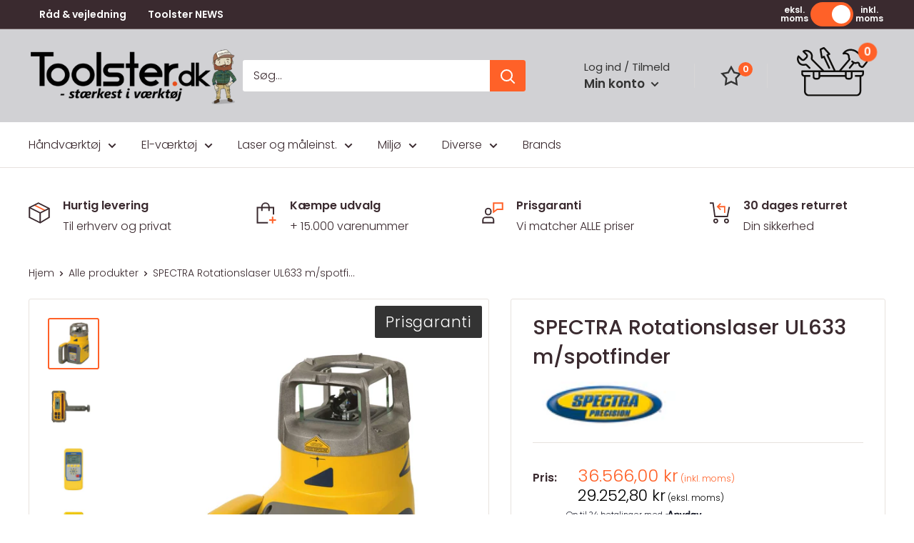

--- FILE ---
content_type: text/html; charset=utf-8
request_url: https://toolster.dk/products/spectra-rotationslaser-ul633-m-spotfinder
body_size: 96708
content:
<!doctype html>

<html class="no-js" lang="da">
  <head>
  <script type="text/javascript" async src="https://cdn.mida.so/js/optimize.js?key=3Ejq4KNndxLMLdJyArpv7b"></script>

  <!-- Added by AVADA Joy -->
  <script>
      window.AVADA_JOY = window.AVADA_JOY || {};
      window.AVADA_JOY.shopId = '5YTXilbCqB5ey68zY2nU';
      window.AVADA_JOY.status = true;
      window.AVADA_JOY.account_enabled = true;
      window.AVADA_JOY.login_url = "\/account\/login";
      window.AVADA_JOY.register_url = "\/account\/register";
      window.AVADA_JOY.customer = {
        id: null,
        email: null,
        first_name: null,
        last_name: null,
        point: null
      };
      window.AVADA_JOY.placeOrder = window.AVADA_JOY.placeOrder || {};
      window.AVADA_JOY.placeOrder = {"enableCardPage":false,"status":true,"statusProductPointsCalculator":false,"productPointsCalculator":{"type":"congratulation","fontSize":14,"font":"Noto+Sans","color":"#8F00C1"},"earnPoint":10,"rateMoney":100,"earnBy":"price","statusUseCondition":false,"typeProductMatch":"all","typeCondition":"all","conditions":[{"field":"title","typeMatch":"contains","content":""}],"excludeProducts":[],"includeProducts":[]};
      window.AVADA_JOY.product = {"id":8180375519522,"title":"SPECTRA Rotationslaser UL633 m\/spotfinder","handle":"spectra-rotationslaser-ul633-m-spotfinder","description":"\u003cp\u003e\u003cstrong\u003eUL633 universal rotationslaser med SpotFinder\u003c\/strong\u003e\u003c\/p\u003e\u003cbr\u003e\u003cp\u003eUL633 er den første fuldautomatiske rotationslaser med fuld, fjernbetjent styring af alle 3 akser (X\/Y\/Z) med en unik tovejs radio- og IR-kommunikation mellem bruger og laser og med den nye, enestående \"viftestråle\"-funktion i Z-aksen. Meget robust, tåler fald fra 1 m mod beton. Temperaturkompensation giver høj nøjagtighed, uanset årstid.\u003c\/p\u003e\u003cbr\u003e\u003cul\u003e\n\u003cbr\u003e\u003cli\u003eFuldautomatisk op til ± 25% i X\/Y\/Z-akser (dog ikke samtidig)\u003c\/li\u003e\n\u003cbr\u003e\u003cli\u003eStort arbejdsområde - 800 m Ø\u003c\/li\u003e\n\u003cbr\u003e\u003cli\u003e360° MASK funktion -  laserstrålen kan slukkes\/ tændes i den eller de sider, der er behov for\u003c\/li\u003e\n\u003cbr\u003e\u003cli\u003eAutomatisk temperaturkompensering \u003c\/li\u003e\n\u003cbr\u003e\u003cli\u003eElektronisk vibrationsfilter\u003c\/li\u003e\n\u003cbr\u003e\u003cli\u003eAutomatisk søgning af lodstråle\u003c\/li\u003e\n\u003cbr\u003e\n\u003c\/ul\u003e\u003cbr\u003e\u003cp\u003eMed SpotFinder til fuldstændig kontrol af lodstrålen (Z-aksen):\u003c\/p\u003e\u003cbr\u003e\u003cul\u003e\n\u003cbr\u003e\u003cli\u003eSpot Align: Sigter automatisk lodstrålen ind mod et valgt punkt\u003c\/li\u003e\n\u003cbr\u003e\u003cli\u003eSpot Match: Lodstrålens fald måles automatisk\u003c\/li\u003e\n\u003cbr\u003e\u003cli\u003eSpot Lok: Låser automatisk lodstrålen i centrum af SF601\u003c\/li\u003e\n\u003cbr\u003e\n\u003c\/ul\u003e\u003cbr\u003e\u003cp\u003eLeveres med SF601 SpotFinder, RC603 fjernbetjening, HL750 modtager, genopladelige batterier, oplader og kuffert\u003c\/p\u003e\u003cbr\u003e\u003cp\u003e \u003c\/p\u003e\u003cbr\u003e\u003cbr\u003e\u003ca href=\"https:\/\/xn--anvrktj-oxa9n.dk\/pimg\/5e2ad799-27da-4ebd-99a4-cadbc314f5da\/UL633N_manual.pdf\" target=\"_blank\"\u003eSE MANUAL HER\u003c\/a\u003e","published_at":"2026-01-24T01:02:39+01:00","created_at":"2023-03-20T01:29:04+01:00","vendor":"Spectra","type":"Cirkellaser","tags":["Facette\u003eFarve\u003eRød laser","Facette\u003eVaremærke\u003eSpectra","Image Overlays\u003ePrisgaranti","Mærker\u003eSpectra","Mærker\u003eSpectra\u003eSpectra Rotationslaser","Værktøj\u003eLaser og måleinstrumenter","Værktøj\u003eLaser og måleinstrumenter\u003eLaser","Værktøj\u003eLaser og måleinstrumenter\u003eLaser\u003eCirkellaser","Værktøj\u003eLaser og måleinstrumenter\u003eLaser\u003eDigitale rotationslaser","Værktøj\u003eLaser og måleinstrumenter\u003eLaser\u003eRørlægningslaser"],"price":3656600,"price_min":3656600,"price_max":3656600,"available":true,"price_varies":false,"compare_at_price":null,"compare_at_price_min":0,"compare_at_price_max":0,"compare_at_price_varies":false,"variants":[{"id":46811597242713,"title":"Default Title","option1":"Default Title","option2":null,"option3":null,"sku":"5823","requires_shipping":true,"taxable":true,"featured_image":null,"available":true,"name":"SPECTRA Rotationslaser UL633 m\/spotfinder","public_title":null,"options":["Default Title"],"price":3656600,"weight":3100,"compare_at_price":null,"inventory_management":"shopify","barcode":"692284012925","requires_selling_plan":false,"selling_plan_allocations":[]}],"images":["\/\/toolster.dk\/cdn\/shop\/files\/5823_751b10a9-0cdc-4c5a-92ce-06b31e666705.jpg?v=1757322529","\/\/toolster.dk\/cdn\/shop\/files\/5823_2.jpg?v=1757322529","\/\/toolster.dk\/cdn\/shop\/files\/5823_3.jpg?v=1757322529","\/\/toolster.dk\/cdn\/shop\/files\/5823_4.jpg?v=1757322529"],"featured_image":"\/\/toolster.dk\/cdn\/shop\/files\/5823_751b10a9-0cdc-4c5a-92ce-06b31e666705.jpg?v=1757322529","options":["Title"],"media":[{"alt":null,"id":68802074378585,"position":1,"preview_image":{"aspect_ratio":1.0,"height":1500,"width":1500,"src":"\/\/toolster.dk\/cdn\/shop\/files\/5823_751b10a9-0cdc-4c5a-92ce-06b31e666705.jpg?v=1757322529"},"aspect_ratio":1.0,"height":1500,"media_type":"image","src":"\/\/toolster.dk\/cdn\/shop\/files\/5823_751b10a9-0cdc-4c5a-92ce-06b31e666705.jpg?v=1757322529","width":1500},{"alt":null,"id":68802074411353,"position":2,"preview_image":{"aspect_ratio":1.0,"height":1500,"width":1500,"src":"\/\/toolster.dk\/cdn\/shop\/files\/5823_2.jpg?v=1757322529"},"aspect_ratio":1.0,"height":1500,"media_type":"image","src":"\/\/toolster.dk\/cdn\/shop\/files\/5823_2.jpg?v=1757322529","width":1500},{"alt":null,"id":68802074444121,"position":3,"preview_image":{"aspect_ratio":1.0,"height":1500,"width":1500,"src":"\/\/toolster.dk\/cdn\/shop\/files\/5823_3.jpg?v=1757322529"},"aspect_ratio":1.0,"height":1500,"media_type":"image","src":"\/\/toolster.dk\/cdn\/shop\/files\/5823_3.jpg?v=1757322529","width":1500},{"alt":null,"id":68802074476889,"position":4,"preview_image":{"aspect_ratio":1.0,"height":1500,"width":1500,"src":"\/\/toolster.dk\/cdn\/shop\/files\/5823_4.jpg?v=1757322529"},"aspect_ratio":1.0,"height":1500,"media_type":"image","src":"\/\/toolster.dk\/cdn\/shop\/files\/5823_4.jpg?v=1757322529","width":1500}],"requires_selling_plan":false,"selling_plan_groups":[],"content":"\u003cp\u003e\u003cstrong\u003eUL633 universal rotationslaser med SpotFinder\u003c\/strong\u003e\u003c\/p\u003e\u003cbr\u003e\u003cp\u003eUL633 er den første fuldautomatiske rotationslaser med fuld, fjernbetjent styring af alle 3 akser (X\/Y\/Z) med en unik tovejs radio- og IR-kommunikation mellem bruger og laser og med den nye, enestående \"viftestråle\"-funktion i Z-aksen. Meget robust, tåler fald fra 1 m mod beton. Temperaturkompensation giver høj nøjagtighed, uanset årstid.\u003c\/p\u003e\u003cbr\u003e\u003cul\u003e\n\u003cbr\u003e\u003cli\u003eFuldautomatisk op til ± 25% i X\/Y\/Z-akser (dog ikke samtidig)\u003c\/li\u003e\n\u003cbr\u003e\u003cli\u003eStort arbejdsområde - 800 m Ø\u003c\/li\u003e\n\u003cbr\u003e\u003cli\u003e360° MASK funktion -  laserstrålen kan slukkes\/ tændes i den eller de sider, der er behov for\u003c\/li\u003e\n\u003cbr\u003e\u003cli\u003eAutomatisk temperaturkompensering \u003c\/li\u003e\n\u003cbr\u003e\u003cli\u003eElektronisk vibrationsfilter\u003c\/li\u003e\n\u003cbr\u003e\u003cli\u003eAutomatisk søgning af lodstråle\u003c\/li\u003e\n\u003cbr\u003e\n\u003c\/ul\u003e\u003cbr\u003e\u003cp\u003eMed SpotFinder til fuldstændig kontrol af lodstrålen (Z-aksen):\u003c\/p\u003e\u003cbr\u003e\u003cul\u003e\n\u003cbr\u003e\u003cli\u003eSpot Align: Sigter automatisk lodstrålen ind mod et valgt punkt\u003c\/li\u003e\n\u003cbr\u003e\u003cli\u003eSpot Match: Lodstrålens fald måles automatisk\u003c\/li\u003e\n\u003cbr\u003e\u003cli\u003eSpot Lok: Låser automatisk lodstrålen i centrum af SF601\u003c\/li\u003e\n\u003cbr\u003e\n\u003c\/ul\u003e\u003cbr\u003e\u003cp\u003eLeveres med SF601 SpotFinder, RC603 fjernbetjening, HL750 modtager, genopladelige batterier, oplader og kuffert\u003c\/p\u003e\u003cbr\u003e\u003cp\u003e \u003c\/p\u003e\u003cbr\u003e\u003cbr\u003e\u003ca href=\"https:\/\/xn--anvrktj-oxa9n.dk\/pimg\/5e2ad799-27da-4ebd-99a4-cadbc314f5da\/UL633N_manual.pdf\" target=\"_blank\"\u003eSE MANUAL HER\u003c\/a\u003e"};
      window.AVADA_JOY.page = "product";
      
        window.AVADA_JOY.product.selected_variant_id = 46811597242713;
        window.AVADA_JOY.product.collections = [];
        
          window.AVADA_JOY.product.collections.push(`Alle produkter`);
        
          window.AVADA_JOY.product.collections.push(`Cirkellaser`);
        
          window.AVADA_JOY.product.collections.push(`Digitale rotationslaser`);
        
          window.AVADA_JOY.product.collections.push(`Laser`);
        
          window.AVADA_JOY.product.collections.push(`Laser og Måleinstrumenter`);
        
          window.AVADA_JOY.product.collections.push(`Produkter over 10000,-`);
        
          window.AVADA_JOY.product.collections.push(`Rørlægningslaser`);
        
          window.AVADA_JOY.product.collections.push(`Spectra`);
        
          window.AVADA_JOY.product.collections.push(`Spectra Rotationslaser`);
        
      
    </script>

  <!-- /Added by AVADA Joy -->

    <meta charset="utf-8">
    <meta name="viewport" content="width=device-width, initial-scale=1.0, height=device-height, minimum-scale=1.0, maximum-scale=1.0">
    <meta name="theme-color" content="#ff6128"><title>SPECTRA Rotationslaser UL633 m/spotfinder
</title>

        <script>(function(w,d,s,l,i){w[l]=w[l]||[];w[l].push({'gtm.start':
      new Date().getTime(),event:'gtm.js'});var f=d.getElementsByTagName(s)[0],
      j=d.createElement(s),dl=l!='dataLayer'?'&l='+l:'';j.async=true;j.src=
      'https://www.googletagmanager.com/gtm.js?id='+i+dl;f.parentNode.insertBefore(j,f);
      })(window,document,'script','dataLayer','GTM-5BV8QKS');</script><meta name="description" content="UL633 universal rotationslaser med SpotFinderUL633 er den første fuldautomatiske rotationslaser med fuld, fjernbetjent styring af alle 3 akser (X/Y/Z) med en unik tovejs radio- og IR-kommunikation mellem bruger og laser og med den nye, enestående &quot;viftestråle&quot;-funktion i Z-aksen. Meget robust, tåler fald fra 1 m mod be">
      <link rel="canonical" href="https://toolster.dk/products/spectra-rotationslaser-ul633-m-spotfinder" />
    
<link rel="shortcut icon" href="//toolster.dk/cdn/shop/files/ToolsterFavicon_96x96.jpg?v=1687422729" type="image/png"><link rel="preload" as="style" href="//toolster.dk/cdn/shop/t/23/assets/theme.css?v=169320280033502863751765273780">
    <link rel="preload" as="script" href="//toolster.dk/cdn/shop/t/23/assets/theme.js?v=60487999905220199851762435841">
    <link rel="preconnect" href="https://cdn.shopify.com">
    <link rel="preconnect" href="https://fonts.shopifycdn.com">
    <link rel="dns-prefetch" href="https://productreviews.shopifycdn.com">
    <link rel="dns-prefetch" href="https://ajax.googleapis.com">
    <link rel="dns-prefetch" href="https://maps.googleapis.com">
    <link rel="dns-prefetch" href="https://maps.gstatic.com">

    <meta property="og:type" content="product">
  <meta property="og:title" content="SPECTRA Rotationslaser UL633 m/spotfinder"><meta property="og:image" content="http://toolster.dk/cdn/shop/files/5823_751b10a9-0cdc-4c5a-92ce-06b31e666705.jpg?v=1757322529">
    <meta property="og:image:secure_url" content="https://toolster.dk/cdn/shop/files/5823_751b10a9-0cdc-4c5a-92ce-06b31e666705.jpg?v=1757322529">
    <meta property="og:image:width" content="1500">
    <meta property="og:image:height" content="1500"><meta property="product:price:amount" content="36.566,00">
  <meta property="product:price:currency" content="DKK"><meta property="og:description" content="UL633 universal rotationslaser med SpotFinderUL633 er den første fuldautomatiske rotationslaser med fuld, fjernbetjent styring af alle 3 akser (X/Y/Z) med en unik tovejs radio- og IR-kommunikation mellem bruger og laser og med den nye, enestående &quot;viftestråle&quot;-funktion i Z-aksen. Meget robust, tåler fald fra 1 m mod be"><meta property="og:url" content="https://toolster.dk/products/spectra-rotationslaser-ul633-m-spotfinder">
<meta property="og:site_name" content="Toolster.dk"><meta name="twitter:card" content="summary"><meta name="twitter:title" content="SPECTRA Rotationslaser UL633 m/spotfinder">
  <meta name="twitter:description" content="UL633 universal rotationslaser med SpotFinderUL633 er den første fuldautomatiske rotationslaser med fuld, fjernbetjent styring af alle 3 akser (X/Y/Z) med en unik tovejs radio- og IR-kommunikation mellem bruger og laser og med den nye, enestående &quot;viftestråle&quot;-funktion i Z-aksen. Meget robust, tåler fald fra 1 m mod beton. Temperaturkompensation giver høj nøjagtighed, uanset årstid.
Fuldautomatisk op til ± 25% i X/Y/Z-akser (dog ikke samtidig)
Stort arbejdsområde - 800 m Ø
360° MASK funktion -  laserstrålen kan slukkes/ tændes i den eller de sider, der er behov for
Automatisk temperaturkompensering 
Elektronisk vibrationsfilter
Automatisk søgning af lodstråle

Med SpotFinder til fuldstændig kontrol af lodstrålen (Z-aksen):
Spot Align: Sigter automatisk lodstrålen ind mod et valgt punkt
Spot Match: Lodstrålens fald måles automatisk
Spot Lok: Låser automatisk lodstrålen i centrum af SF601

Leveres med SF601 SpotFinder, RC603 fjernbetjening, HL750 modtager, genopladelige batterier, oplader og kuffert SE MANUAL HER">
  <meta name="twitter:image" content="https://toolster.dk/cdn/shop/files/5823_751b10a9-0cdc-4c5a-92ce-06b31e666705_600x600_crop_center.jpg?v=1757322529">
    <link rel="preload" href="//toolster.dk/cdn/fonts/poppins/poppins_n5.ad5b4b72b59a00358afc706450c864c3c8323842.woff2" as="font" type="font/woff2" crossorigin><link rel="preload" href="//toolster.dk/cdn/fonts/poppins/poppins_n3.05f58335c3209cce17da4f1f1ab324ebe2982441.woff2" as="font" type="font/woff2" crossorigin><style>
  @font-face {
  font-family: Poppins;
  font-weight: 500;
  font-style: normal;
  font-display: swap;
  src: url("//toolster.dk/cdn/fonts/poppins/poppins_n5.ad5b4b72b59a00358afc706450c864c3c8323842.woff2") format("woff2"),
       url("//toolster.dk/cdn/fonts/poppins/poppins_n5.33757fdf985af2d24b32fcd84c9a09224d4b2c39.woff") format("woff");
}

  @font-face {
  font-family: Poppins;
  font-weight: 300;
  font-style: normal;
  font-display: swap;
  src: url("//toolster.dk/cdn/fonts/poppins/poppins_n3.05f58335c3209cce17da4f1f1ab324ebe2982441.woff2") format("woff2"),
       url("//toolster.dk/cdn/fonts/poppins/poppins_n3.6971368e1f131d2c8ff8e3a44a36b577fdda3ff5.woff") format("woff");
}

@font-face {
  font-family: Poppins;
  font-weight: 600;
  font-style: normal;
  font-display: swap;
  src: url("//toolster.dk/cdn/fonts/poppins/poppins_n6.aa29d4918bc243723d56b59572e18228ed0786f6.woff2") format("woff2"),
       url("//toolster.dk/cdn/fonts/poppins/poppins_n6.5f815d845fe073750885d5b7e619ee00e8111208.woff") format("woff");
}

@font-face {
  font-family: Poppins;
  font-weight: 500;
  font-style: italic;
  font-display: swap;
  src: url("//toolster.dk/cdn/fonts/poppins/poppins_i5.6acfce842c096080e34792078ef3cb7c3aad24d4.woff2") format("woff2"),
       url("//toolster.dk/cdn/fonts/poppins/poppins_i5.a49113e4fe0ad7fd7716bd237f1602cbec299b3c.woff") format("woff");
}


  @font-face {
  font-family: Poppins;
  font-weight: 400;
  font-style: normal;
  font-display: swap;
  src: url("//toolster.dk/cdn/fonts/poppins/poppins_n4.0ba78fa5af9b0e1a374041b3ceaadf0a43b41362.woff2") format("woff2"),
       url("//toolster.dk/cdn/fonts/poppins/poppins_n4.214741a72ff2596839fc9760ee7a770386cf16ca.woff") format("woff");
}

  @font-face {
  font-family: Poppins;
  font-weight: 300;
  font-style: italic;
  font-display: swap;
  src: url("//toolster.dk/cdn/fonts/poppins/poppins_i3.8536b4423050219f608e17f134fe9ea3b01ed890.woff2") format("woff2"),
       url("//toolster.dk/cdn/fonts/poppins/poppins_i3.0f4433ada196bcabf726ed78f8e37e0995762f7f.woff") format("woff");
}

  @font-face {
  font-family: Poppins;
  font-weight: 400;
  font-style: italic;
  font-display: swap;
  src: url("//toolster.dk/cdn/fonts/poppins/poppins_i4.846ad1e22474f856bd6b81ba4585a60799a9f5d2.woff2") format("woff2"),
       url("//toolster.dk/cdn/fonts/poppins/poppins_i4.56b43284e8b52fc64c1fd271f289a39e8477e9ec.woff") format("woff");
}


  :root {
    --default-text-font-size : 15px;
    --base-text-font-size    : 16px;
    --heading-font-family    : Poppins, sans-serif;
    --heading-font-weight    : 500;
    --heading-font-style     : normal;
    --text-font-family       : Poppins, sans-serif;
    --text-font-weight       : 300;
    --text-font-style        : normal;
    --text-font-bolder-weight: 600;
    --text-link-decoration   : underline;

    --text-color               : #3a2a2f;
    --text-color-rgb           : 58, 42, 47;
    --heading-color            : #3a2a2f;
    --border-color             : #e7e2de;
    --border-color-rgb         : 231, 226, 222;
    --form-border-color        : #dcd5cf;
    --accent-color             : #ff6128;
    --accent-color-rgb         : 255, 97, 40;
    --link-color               : #ff6128;
    --link-color-hover         : #da3a00;
    --background               : #ffffff;
    --secondary-background     : #ffffff;
    --secondary-background-rgb : 255, 255, 255;
    --accent-background        : rgba(255, 97, 40, 0.08);

    --input-background: #ffffff;

    --error-color       : #f71b1b;
    --error-background  : rgba(247, 27, 27, 0.07);
    --success-color     : #48b448;
    --success-background: rgba(72, 180, 72, 0.11);

    --primary-button-background      : #ff6128;
    --primary-button-background-rgb  : 255, 97, 40;
    --primary-button-text-color      : #ffffff;
    --secondary-button-background    : #3a2a2f;
    --secondary-button-background-rgb: 58, 42, 47;
    --secondary-button-text-color    : #ffffff;

    --header-background      : #d1d1d4;
    --header-text-color      : #ffffff;
    --header-light-text-color: #e9e2dd;
    --header-border-color    : rgba(233, 226, 221, 0.3);
    --header-accent-color    : #ff6128;

    --footer-background-color:    #d1d1d4;
    --footer-heading-text-color:  #3a2a2f;
    --footer-body-text-color:     #3a2a2f;
    --footer-body-text-color-rgb: 58, 42, 47;
    --footer-accent-color:        #ff6128;
    --footer-accent-color-rgb:    255, 97, 40;
    --footer-border:              none;
    
    --flickity-arrow-color: #bcaea3;--product-on-sale-accent           : #ee0000;
    --product-on-sale-accent-rgb       : 238, 0, 0;
    --product-on-sale-color            : #ffffff;
    --product-in-stock-color           : #008a00;
    --product-low-stock-color          : #ee0000;
    --product-sold-out-color           : #d1d1d4;
    --product-custom-label-1-background: #ff6128;
    --product-custom-label-1-color     : #ffffff;
    --product-custom-label-2-background: #a95ebe;
    --product-custom-label-2-color     : #ffffff;
    --product-review-star-color        : #ffb647;

    --mobile-container-gutter : 20px;
    --desktop-container-gutter: 40px;

    /* Shopify related variables */
    --payment-terms-background-color: #ffffff;
  }
</style>

<script>
  // IE11 does not have support for CSS variables, so we have to polyfill them
  if (!(((window || {}).CSS || {}).supports && window.CSS.supports('(--a: 0)'))) {
    const script = document.createElement('script');
    script.type = 'text/javascript';
    script.src = 'https://cdn.jsdelivr.net/npm/css-vars-ponyfill@2';
    script.onload = function() {
      cssVars({});
    };

    document.getElementsByTagName('head')[0].appendChild(script);
  }
</script>


    <script>window.performance && window.performance.mark && window.performance.mark('shopify.content_for_header.start');</script><meta name="google-site-verification" content="yrYJPtUIwrBmLbOIva-2BnhiuEnkeU46dJGLVtOn344">
<meta name="facebook-domain-verification" content="9rrb2vil9app4x5ra8k7wfdd1mu2vb">
<meta id="shopify-digital-wallet" name="shopify-digital-wallet" content="/70717571362/digital_wallets/dialog">
<link rel="alternate" type="application/json+oembed" href="https://toolster.dk/products/spectra-rotationslaser-ul633-m-spotfinder.oembed">
<script async="async" src="/checkouts/internal/preloads.js?locale=da-DK"></script>
<script id="shopify-features" type="application/json">{"accessToken":"c88d48da687ba742d717a1e82dc6dd4d","betas":["rich-media-storefront-analytics"],"domain":"toolster.dk","predictiveSearch":true,"shopId":70717571362,"locale":"da"}</script>
<script>var Shopify = Shopify || {};
Shopify.shop = "toolster-dk.myshopify.com";
Shopify.locale = "da";
Shopify.currency = {"active":"DKK","rate":"1.0"};
Shopify.country = "DK";
Shopify.theme = {"name":"Ændringer 06-11-2025 ","id":189540401497,"schema_name":"Warehouse","schema_version":"3.0.1","theme_store_id":null,"role":"main"};
Shopify.theme.handle = "null";
Shopify.theme.style = {"id":null,"handle":null};
Shopify.cdnHost = "toolster.dk/cdn";
Shopify.routes = Shopify.routes || {};
Shopify.routes.root = "/";</script>
<script type="module">!function(o){(o.Shopify=o.Shopify||{}).modules=!0}(window);</script>
<script>!function(o){function n(){var o=[];function n(){o.push(Array.prototype.slice.apply(arguments))}return n.q=o,n}var t=o.Shopify=o.Shopify||{};t.loadFeatures=n(),t.autoloadFeatures=n()}(window);</script>
<script id="shop-js-analytics" type="application/json">{"pageType":"product"}</script>
<script defer="defer" async type="module" src="//toolster.dk/cdn/shopifycloud/shop-js/modules/v2/client.init-shop-cart-sync_DRC1jiY2.da.esm.js"></script>
<script defer="defer" async type="module" src="//toolster.dk/cdn/shopifycloud/shop-js/modules/v2/chunk.common_CrN0W3AX.esm.js"></script>
<script defer="defer" async type="module" src="//toolster.dk/cdn/shopifycloud/shop-js/modules/v2/chunk.modal_B5qjH7Fp.esm.js"></script>
<script type="module">
  await import("//toolster.dk/cdn/shopifycloud/shop-js/modules/v2/client.init-shop-cart-sync_DRC1jiY2.da.esm.js");
await import("//toolster.dk/cdn/shopifycloud/shop-js/modules/v2/chunk.common_CrN0W3AX.esm.js");
await import("//toolster.dk/cdn/shopifycloud/shop-js/modules/v2/chunk.modal_B5qjH7Fp.esm.js");

  window.Shopify.SignInWithShop?.initShopCartSync?.({"fedCMEnabled":true,"windoidEnabled":true});

</script>
<script>(function() {
  var isLoaded = false;
  function asyncLoad() {
    if (isLoaded) return;
    isLoaded = true;
    var urls = ["https:\/\/ecommplugins-scripts.trustpilot.com\/v2.1\/js\/header.min.js?settings=eyJrZXkiOiJuaUw1TEJtRUc0cnNzV1FoIiwicyI6Im5vbmUifQ==\u0026shop=toolster-dk.myshopify.com","https:\/\/ecommplugins-trustboxsettings.trustpilot.com\/toolster-dk.myshopify.com.js?settings=1686299450769\u0026shop=toolster-dk.myshopify.com","https:\/\/widget.trustpilot.com\/bootstrap\/v5\/tp.widget.sync.bootstrap.min.js?shop=toolster-dk.myshopify.com","https:\/\/widget.trustpilot.com\/bootstrap\/v5\/tp.widget.sync.bootstrap.min.js?shop=toolster-dk.myshopify.com","https:\/\/cdn1.profitmetrics.io\/C2047419D31B3105\/shopify-bundle.js?shop=toolster-dk.myshopify.com"];
    for (var i = 0; i < urls.length; i++) {
      var s = document.createElement('script');
      s.type = 'text/javascript';
      s.async = true;
      s.src = urls[i];
      var x = document.getElementsByTagName('script')[0];
      x.parentNode.insertBefore(s, x);
    }
  };
  if(window.attachEvent) {
    window.attachEvent('onload', asyncLoad);
  } else {
    window.addEventListener('load', asyncLoad, false);
  }
})();</script>
<script id="__st">var __st={"a":70717571362,"offset":3600,"reqid":"66880b49-de01-46aa-8d79-d0c12287111a-1769656217","pageurl":"toolster.dk\/products\/spectra-rotationslaser-ul633-m-spotfinder","u":"7b7d23f9375b","p":"product","rtyp":"product","rid":8180375519522};</script>
<script>window.ShopifyPaypalV4VisibilityTracking = true;</script>
<script id="captcha-bootstrap">!function(){'use strict';const t='contact',e='account',n='new_comment',o=[[t,t],['blogs',n],['comments',n],[t,'customer']],c=[[e,'customer_login'],[e,'guest_login'],[e,'recover_customer_password'],[e,'create_customer']],r=t=>t.map((([t,e])=>`form[action*='/${t}']:not([data-nocaptcha='true']) input[name='form_type'][value='${e}']`)).join(','),a=t=>()=>t?[...document.querySelectorAll(t)].map((t=>t.form)):[];function s(){const t=[...o],e=r(t);return a(e)}const i='password',u='form_key',d=['recaptcha-v3-token','g-recaptcha-response','h-captcha-response',i],f=()=>{try{return window.sessionStorage}catch{return}},m='__shopify_v',_=t=>t.elements[u];function p(t,e,n=!1){try{const o=window.sessionStorage,c=JSON.parse(o.getItem(e)),{data:r}=function(t){const{data:e,action:n}=t;return t[m]||n?{data:e,action:n}:{data:t,action:n}}(c);for(const[e,n]of Object.entries(r))t.elements[e]&&(t.elements[e].value=n);n&&o.removeItem(e)}catch(o){console.error('form repopulation failed',{error:o})}}const l='form_type',E='cptcha';function T(t){t.dataset[E]=!0}const w=window,h=w.document,L='Shopify',v='ce_forms',y='captcha';let A=!1;((t,e)=>{const n=(g='f06e6c50-85a8-45c8-87d0-21a2b65856fe',I='https://cdn.shopify.com/shopifycloud/storefront-forms-hcaptcha/ce_storefront_forms_captcha_hcaptcha.v1.5.2.iife.js',D={infoText:'Beskyttet af hCaptcha',privacyText:'Beskyttelse af persondata',termsText:'Vilkår'},(t,e,n)=>{const o=w[L][v],c=o.bindForm;if(c)return c(t,g,e,D).then(n);var r;o.q.push([[t,g,e,D],n]),r=I,A||(h.body.append(Object.assign(h.createElement('script'),{id:'captcha-provider',async:!0,src:r})),A=!0)});var g,I,D;w[L]=w[L]||{},w[L][v]=w[L][v]||{},w[L][v].q=[],w[L][y]=w[L][y]||{},w[L][y].protect=function(t,e){n(t,void 0,e),T(t)},Object.freeze(w[L][y]),function(t,e,n,w,h,L){const[v,y,A,g]=function(t,e,n){const i=e?o:[],u=t?c:[],d=[...i,...u],f=r(d),m=r(i),_=r(d.filter((([t,e])=>n.includes(e))));return[a(f),a(m),a(_),s()]}(w,h,L),I=t=>{const e=t.target;return e instanceof HTMLFormElement?e:e&&e.form},D=t=>v().includes(t);t.addEventListener('submit',(t=>{const e=I(t);if(!e)return;const n=D(e)&&!e.dataset.hcaptchaBound&&!e.dataset.recaptchaBound,o=_(e),c=g().includes(e)&&(!o||!o.value);(n||c)&&t.preventDefault(),c&&!n&&(function(t){try{if(!f())return;!function(t){const e=f();if(!e)return;const n=_(t);if(!n)return;const o=n.value;o&&e.removeItem(o)}(t);const e=Array.from(Array(32),(()=>Math.random().toString(36)[2])).join('');!function(t,e){_(t)||t.append(Object.assign(document.createElement('input'),{type:'hidden',name:u})),t.elements[u].value=e}(t,e),function(t,e){const n=f();if(!n)return;const o=[...t.querySelectorAll(`input[type='${i}']`)].map((({name:t})=>t)),c=[...d,...o],r={};for(const[a,s]of new FormData(t).entries())c.includes(a)||(r[a]=s);n.setItem(e,JSON.stringify({[m]:1,action:t.action,data:r}))}(t,e)}catch(e){console.error('failed to persist form',e)}}(e),e.submit())}));const S=(t,e)=>{t&&!t.dataset[E]&&(n(t,e.some((e=>e===t))),T(t))};for(const o of['focusin','change'])t.addEventListener(o,(t=>{const e=I(t);D(e)&&S(e,y())}));const B=e.get('form_key'),M=e.get(l),P=B&&M;t.addEventListener('DOMContentLoaded',(()=>{const t=y();if(P)for(const e of t)e.elements[l].value===M&&p(e,B);[...new Set([...A(),...v().filter((t=>'true'===t.dataset.shopifyCaptcha))])].forEach((e=>S(e,t)))}))}(h,new URLSearchParams(w.location.search),n,t,e,['guest_login'])})(!0,!0)}();</script>
<script integrity="sha256-4kQ18oKyAcykRKYeNunJcIwy7WH5gtpwJnB7kiuLZ1E=" data-source-attribution="shopify.loadfeatures" defer="defer" src="//toolster.dk/cdn/shopifycloud/storefront/assets/storefront/load_feature-a0a9edcb.js" crossorigin="anonymous"></script>
<script data-source-attribution="shopify.dynamic_checkout.dynamic.init">var Shopify=Shopify||{};Shopify.PaymentButton=Shopify.PaymentButton||{isStorefrontPortableWallets:!0,init:function(){window.Shopify.PaymentButton.init=function(){};var t=document.createElement("script");t.src="https://toolster.dk/cdn/shopifycloud/portable-wallets/latest/portable-wallets.da.js",t.type="module",document.head.appendChild(t)}};
</script>
<script data-source-attribution="shopify.dynamic_checkout.buyer_consent">
  function portableWalletsHideBuyerConsent(e){var t=document.getElementById("shopify-buyer-consent"),n=document.getElementById("shopify-subscription-policy-button");t&&n&&(t.classList.add("hidden"),t.setAttribute("aria-hidden","true"),n.removeEventListener("click",e))}function portableWalletsShowBuyerConsent(e){var t=document.getElementById("shopify-buyer-consent"),n=document.getElementById("shopify-subscription-policy-button");t&&n&&(t.classList.remove("hidden"),t.removeAttribute("aria-hidden"),n.addEventListener("click",e))}window.Shopify?.PaymentButton&&(window.Shopify.PaymentButton.hideBuyerConsent=portableWalletsHideBuyerConsent,window.Shopify.PaymentButton.showBuyerConsent=portableWalletsShowBuyerConsent);
</script>
<script data-source-attribution="shopify.dynamic_checkout.cart.bootstrap">document.addEventListener("DOMContentLoaded",(function(){function t(){return document.querySelector("shopify-accelerated-checkout-cart, shopify-accelerated-checkout")}if(t())Shopify.PaymentButton.init();else{new MutationObserver((function(e,n){t()&&(Shopify.PaymentButton.init(),n.disconnect())})).observe(document.body,{childList:!0,subtree:!0})}}));
</script>

<script>window.performance && window.performance.mark && window.performance.mark('shopify.content_for_header.end');</script>


<script>
  // setting default consent
  window.dataLayer = window.dataLayer || [];
  function gtag(){ dataLayer.push(arguments); }
  gtag('consent', 'default', {
  'ad_storage': 'denied',
  'ad_user_data': 'denied',
  'ad_personalization': 'denied',
  'analytics_storage': 'denied',
  'wait_for_update': 15000 // giving the user 15 sec to chose their consent
  });
 
  gtag('set', 'ads_data_redaction', true);
</script>
<script>
  //Embeds cookiebanner and integrate with Shopify consent api
  const addCookieInformationConsentScript = () => {
      const consentScript = document.createElement('script');
      consentScript.setAttribute('src', 'https://policy.app.cookieinformation.com/uc.js');
      consentScript.setAttribute('data-culture', 'DA'); // replace with your sites language
      consentScript.setAttribute('data-gcm-enabled', 'false'); // disable cookieinformation consent api
      consentScript.id = 'CookieConsent';
      document.head.appendChild(consentScript);
  };
 
  const setupListenerForConsentGathering = () => {
      window.addEventListener("CookieInformationConsentGiven", () => {
          let consentSignals = {};
          let consentCookieReady = false;
          let customerPrivacyAPIReady = false;
 
          const checkAndSetTrackingConsent = () => {
              if (consentCookieReady && customerPrivacyAPIReady && Object.keys(consentSignals).length > 0) {
                  window.Shopify.customerPrivacy.setTrackingConsent(
                      {
                          "analytics": consentSignals['cookie_cat_statistic'] || false,
                          "marketing": consentSignals['cookie_cat_marketing'] || false,
                          "preferences": consentSignals['cookie_cat_functional'] || false,
                          "sale_of_data": consentSignals['cookie_cat_marketing'] || false,
                      },
                      () => console.log("Cookie Information: consent gathered")
                  );
              }
          };
 
          if (window.CookieInformation) {
              const consentCookie = window.CookieInformation._getCookieValue('CookieInformationConsent');
              if (consentCookie) {
                  const consent = JSON.parse(consentCookie);
                  if (consent) {
                      consentSignals = consent.consents_approved || [];
                      consentSignals = consentSignals.reduce((acc, curr) => {
                          acc[curr] = true;
                          return acc;
                      }, {});
                      consentCookieReady = true;
                      checkAndSetTrackingConsent();
                  }
              }
          }
 
          const customerPrivacyAPIInterval = setInterval(() => {
              if (window.Shopify.customerPrivacy) {
                  clearInterval(customerPrivacyAPIInterval);
                  customerPrivacyAPIReady = true;
                  checkAndSetTrackingConsent();
              }
          }, 100);
      });
  };
 
  window.Shopify.loadFeatures(
      [
          {
              name: 'consent-tracking-api',
              version: '0.1',
          },
      ],
      error => {
          if (error) {
              throw error;
          }
          setupListenerForConsentGathering();
          addCookieInformationConsentScript();
      }
  );
  </script>
    

    <link rel="stylesheet" href="//toolster.dk/cdn/shop/t/23/assets/theme.css?v=169320280033502863751765273780">

    
  <script type="application/ld+json">
  {
    "@context": "https://schema.org",
    "@type": "Product",
    "productID": 8180375519522,
    "offers": [{
          "@type": "Offer",
          "name": "Default Title",
          "availability":"https://schema.org/InStock",
          "price": 36566.0,
          "priceCurrency": "DKK",
          "priceValidUntil": "2026-02-08","sku": "5823",
            "gtin12": "692284012925",
          "url": "/products/spectra-rotationslaser-ul633-m-spotfinder?variant=46811597242713"
        }
],"brand": {
      "@type": "Brand",
      "name": "Spectra"
    },
    "name": "SPECTRA Rotationslaser UL633 m\/spotfinder",
    "description": "UL633 universal rotationslaser med SpotFinderUL633 er den første fuldautomatiske rotationslaser med fuld, fjernbetjent styring af alle 3 akser (X\/Y\/Z) med en unik tovejs radio- og IR-kommunikation mellem bruger og laser og med den nye, enestående \"viftestråle\"-funktion i Z-aksen. Meget robust, tåler fald fra 1 m mod beton. Temperaturkompensation giver høj nøjagtighed, uanset årstid.\nFuldautomatisk op til ± 25% i X\/Y\/Z-akser (dog ikke samtidig)\nStort arbejdsområde - 800 m Ø\n360° MASK funktion -  laserstrålen kan slukkes\/ tændes i den eller de sider, der er behov for\nAutomatisk temperaturkompensering \nElektronisk vibrationsfilter\nAutomatisk søgning af lodstråle\n\nMed SpotFinder til fuldstændig kontrol af lodstrålen (Z-aksen):\nSpot Align: Sigter automatisk lodstrålen ind mod et valgt punkt\nSpot Match: Lodstrålens fald måles automatisk\nSpot Lok: Låser automatisk lodstrålen i centrum af SF601\n\nLeveres med SF601 SpotFinder, RC603 fjernbetjening, HL750 modtager, genopladelige batterier, oplader og kuffert SE MANUAL HER",
    "category": "Cirkellaser",
    "url": "/products/spectra-rotationslaser-ul633-m-spotfinder",
    "sku": "5823",
    "image": {
      "@type": "ImageObject",
      "url": "https://toolster.dk/cdn/shop/files/5823_751b10a9-0cdc-4c5a-92ce-06b31e666705.jpg?v=1757322529&width=1024",
      "image": "https://toolster.dk/cdn/shop/files/5823_751b10a9-0cdc-4c5a-92ce-06b31e666705.jpg?v=1757322529&width=1024",
      "name": "",
      "width": "1024",
      "height": "1024"
    }
  }
  </script>



  <script type="application/ld+json">
  {
    "@context": "https://schema.org",
    "@type": "BreadcrumbList",
  "itemListElement": [{
      "@type": "ListItem",
      "position": 1,
      "name": "Hjem",
      "item": "https://toolster.dk"
    },{
          "@type": "ListItem",
          "position": 2,
          "name": "SPECTRA Rotationslaser UL633 m\/spotfinder",
          "item": "https://toolster.dk/products/spectra-rotationslaser-ul633-m-spotfinder"
        }]
  }
  </script>


    
    <script src="https://cdnjs.cloudflare.com/ajax/libs/jquery/3.6.3/jquery.min.js" integrity="sha512-STof4xm1wgkfm7heWqFJVn58Hm3EtS31XFaagaa8VMReCXAkQnJZ+jEy8PCC/iT18dFy95WcExNHFTqLyp72eQ==" crossorigin="anonymous" referrerpolicy="no-referrer"></script>

    <script>
      // This allows to expose several variables to the global scope, to be used in scripts
      window.theme = {
        pageType: "product",
        cartCount: 0,
        moneyFormat: "{{amount_with_comma_separator}} kr",
        moneyWithCurrencyFormat: "{{amount_with_comma_separator}} DKK",
        currencyCodeEnabled: true,
        showDiscount: false,
        discountMode: "percentage",
        searchMode: "product,article,page",
        searchUnavailableProducts: "last",
        cartType: "drawer"
      };

      window.routes = {
        rootUrl: "\/",
        rootUrlWithoutSlash: '',
        cartUrl: "\/cart",
        cartAddUrl: "\/cart\/add",
        cartChangeUrl: "\/cart\/change",
        searchUrl: "\/search",
        productRecommendationsUrl: "\/recommendations\/products"
      };

      window.languages = {
        productRegularPrice: "Vejl. pris",
        productSalePrice: "Salgspris",
        collectionOnSaleLabel: "Spar {{savings}}",
        productFormUnavailable: "Ikke tilgængelig",
        productFormAddToCart: "Tilføj til kurv",
        productFormPreOrder: "Forudbestil",
        productFormSoldOut: "Udsolgt",
        productAdded: "Produktet er nu tilføjet til din kurv",
        productAddedShort: "Tilføjet!",
        shippingEstimatorNoResults: "Der blev ikke fundet nogen fragt mulighed til din adresse.",
        shippingEstimatorOneResult: "Der er én fragt pris til din adresse:",
        shippingEstimatorMultipleResults: "Der er {{count}} fragt priser til din adresse:",
        shippingEstimatorErrors: " Der er nogle fejl:"
      };

      window.lazySizesConfig = {
        loadHidden: false,
        hFac: 0.8,
        expFactor: 3,
        customMedia: {
          '--phone': '(max-width: 640px)',
          '--tablet': '(min-width: 641px) and (max-width: 1023px)',
          '--lap': '(min-width: 1024px)'
        }
      };

      document.documentElement.className = document.documentElement.className.replace('no-js', 'js');
    </script><script src="//toolster.dk/cdn/shop/t/23/assets/theme.js?v=60487999905220199851762435841" defer></script>
    <script type="text/javascript" src="//toolster.dk/cdn/shop/t/23/assets/nomilk.js?v=23666670163523831471762435841" defer></script><script>
        (function () {
          window.onpageshow = function() {
            // We force re-freshing the cart content onpageshow, as most browsers will serve a cache copy when hitting the
            // back button, which cause staled data
            document.documentElement.dispatchEvent(new CustomEvent('cart:refresh', {
              bubbles: true,
              detail: {scrollToTop: false}
            }));
          };
        })();
      </script><!-- TrustBox script -->
    <script type="text/javascript" src="//widget.trustpilot.com/bootstrap/v5/tp.widget.bootstrap.min.js" async></script>
    <!-- End TrustBox script -->

         <script>  
  /**
  * Author: Md Hasanuzzamna
  * Email: info@leomeasure.com
  * Linkedin: https://linkedin.com/md-h
  * Version: 2.1.5
  * Last Update: 13 Apr 2024
  */
  
  (function() {
      class Ultimate_Shopify_DataLayer {
        constructor() {
          window.dataLayer = window.dataLayer || []; 
          
          // use a prefix of events name
          this.eventPrefix = '';

          //Keep the value false to get non-formatted product ID
          this.formattedItemId = true; 

          // data schema
          this.dataSchema = {
            ecommerce: {
                show: true
            },
            dynamicRemarketing: {
                show: false,
                business_vertical: 'retail'
            }
          }

          // add to wishlist selectors
          this.addToWishListSelectors = {
            'addWishListIcon': '',
            'gridItemSelector': '',
            'productLinkSelector': 'a[href*="/products/"]'
          }

          // quick view selectors
          this.quickViewSelector = {
            'quickViewElement': '',
            'gridItemSelector': '',
            'productLinkSelector': 'a[href*="/products/"]'
          }

          // mini cart button selector
          this.miniCartButton = [
            'a[href="/cart"]', 
          ];
          this.miniCartAppersOn = 'click';


          // begin checkout buttons/links selectors
          this.beginCheckoutButtons = [
            'input[name="checkout"]',
            'button[name="checkout"]',
            'a[href="/checkout"]',
            '.additional-checkout-buttons',
          ];

          // direct checkout button selector
          this.shopifyDirectCheckoutButton = [
            '.shopify-payment-button'
          ]

          //Keep the value true if Add to Cart redirects to the cart page
          this.isAddToCartRedirect = false;
          
          // keep the value false if cart items increment/decrement/remove refresh page 
          this.isAjaxCartIncrementDecrement = true;
          

          // Caution: Do not modify anything below this line, as it may result in it not functioning correctly.
          this.cart = {"note":null,"attributes":{},"original_total_price":0,"total_price":0,"total_discount":0,"total_weight":0.0,"item_count":0,"items":[],"requires_shipping":false,"currency":"DKK","items_subtotal_price":0,"cart_level_discount_applications":[],"checkout_charge_amount":0}
          this.countryCode = "DK";
          this.collectData();  
          this.storeURL = "https://toolster.dk";
          localStorage.setItem('shopCountryCode', this.countryCode);
        }

        updateCart() {
          fetch("/cart.js")
          .then((response) => response.json())
          .then((data) => {
            this.cart = data;
          });
        }

       debounce(delay) {         
          let timeoutId;
          return function(func) {
            const context = this;
            const args = arguments;
            
            clearTimeout(timeoutId);
            
            timeoutId = setTimeout(function() {
              func.apply(context, args);
            }, delay);
          };
        }

        collectData() { 
            this.customerData();
            this.ajaxRequestData();
            this.searchPageData();
            this.miniCartData();
            this.beginCheckoutData();
  
            
  
            
              this.productSinglePage();
            
  
            
            
            this.addToWishListData();
            this.quickViewData();
            this.formData();
            this.phoneClickData();
            this.emailClickData();
        }        

        //logged in customer data 
        customerData() {
            const currentUser = {};
            

            if (currentUser.email) {
              currentUser.hash_email = "e3b0c44298fc1c149afbf4c8996fb92427ae41e4649b934ca495991b7852b855"
            }

            if (currentUser.phone) {
              currentUser.hash_phone = "e3b0c44298fc1c149afbf4c8996fb92427ae41e4649b934ca495991b7852b855"
            }

            window.dataLayer = window.dataLayer || [];
            dataLayer.push({
              customer: currentUser
            });
        }

        // add_to_cart, remove_from_cart, search
        ajaxRequestData() {
          const self = this;
          
          // handle non-ajax add to cart
          if(this.isAddToCartRedirect) {
            document.addEventListener('submit', function(event) {
              const addToCartForm = event.target.closest('form[action="/cart/add"]');
              if(addToCartForm) {
                event.preventDefault();
                
                const formData = new FormData(addToCartForm);
            
                fetch(window.Shopify.routes.root + 'cart/add.js', {
                  method: 'POST',
                  body: formData
                })
                .then(response => {
                    window.location.href = "/cart";
                })
                .catch((error) => {
                  console.error('Error:', error);
                });
              }
            });
          }
          
          // fetch
          let originalFetch = window.fetch;
          let debounce = this.debounce(800);
          
          window.fetch = function () {
            return originalFetch.apply(this, arguments).then((response) => {
              if (response.ok) {
                let cloneResponse = response.clone();
                let requestURL = arguments[0];
                
                if(/.*\/search\/?.*\?.*q=.+/.test(requestURL) && !requestURL.includes('&requestFrom=uldt')) {   
                  const queryString = requestURL.split('?')[1];
                  const urlParams = new URLSearchParams(queryString);
                  const search_term = urlParams.get("q");

                  debounce(function() {
                    fetch(`${self.storeURL}/search/suggest.json?q=${search_term}&resources[type]=product&requestFrom=uldt`)
                      .then(res => res.json())
                      .then(function(data) {
                            const products = data.resources.results.products;
                            if(products.length) {
                              const fetchRequests = products.map(product =>
                                fetch(`${self.storeURL}/${product.url.split('?')[0]}.js`)
                                  .then(response => response.json())
                                  .catch(error => console.error('Error fetching:', error))
                              );

                              Promise.all(fetchRequests)
                                .then(products => {
                                    const items = products.map((product) => {
                                      return {
                                        product_id: product.id,
                                        product_title: product.title,
                                        variant_id: product.variants[0].id,
                                        variant_title: product.variants[0].title,
                                        vendor: product.vendor,
                                        total_discount: 0,
                                        final_price: product.price_min,
                                        product_type: product.type, 
                                        quantity: 1
                                      }
                                    });

                                    self.ecommerceDataLayer('search', {search_term, items});
                                })
                            }else {
                              self.ecommerceDataLayer('search', {search_term, items: []});
                            }
                      });
                  });
                }
                else if (requestURL.includes("/cart/add")) {
                  cloneResponse.text().then((text) => {
                    let data = JSON.parse(text);

                    if(data.items && Array.isArray(data.items)) {
                      data.items.forEach(function(item) {
                         self.ecommerceDataLayer('add_to_cart', {items: [item]});
                      })
                    } else {
                      self.ecommerceDataLayer('add_to_cart', {items: [data]});
                    }
                    self.updateCart();
                  });
                }else if(requestURL.includes("/cart/change") || requestURL.includes("/cart/update")) {
                  
                   cloneResponse.text().then((text) => {
                     
                    let newCart = JSON.parse(text);
                    let newCartItems = newCart.items;
                    let oldCartItems = self.cart.items;

                    for(let i = 0; i < oldCartItems.length; i++) {
                      let item = oldCartItems[i];
                      let newItem = newCartItems.find(newItems => newItems.id === item.id);


                      if(newItem) {

                        if(newItem.quantity > item.quantity) {
                          // cart item increment
                          let quantity = (newItem.quantity - item.quantity);
                          let updatedItem = {...item, quantity}
                          self.ecommerceDataLayer('add_to_cart', {items: [updatedItem]});
                          self.updateCart(); 

                        }else if(newItem.quantity < item.quantity) {
                          // cart item decrement
                          let quantity = (item.quantity - newItem.quantity);
                          let updatedItem = {...item, quantity}
                          self.ecommerceDataLayer('remove_from_cart', {items: [updatedItem]});
                          self.updateCart(); 
                        }
                        

                      }else {
                        self.ecommerceDataLayer('remove_from_cart', {items: [item]});
                        self.updateCart(); 
                      }
                    }
                     
                  });
                }
              }
              return response;
            });
          }
          // end fetch 


          //xhr
          

        // search event from search page
        searchPageData() {
          const self = this;
          let pageUrl = window.location.href;
          
          if(/.+\/search\?.*\&?q=.+/.test(pageUrl)) {   
            const queryString = pageUrl.split('?')[1];
            const urlParams = new URLSearchParams(queryString);
            const search_term = urlParams.get("q");
                
            fetch(`https://toolster.dk/search/suggest.json?q=${search_term}&resources[type]=product&requestFrom=uldt`)
            .then(res => res.json())
            .then(function(data) {
                  const products = data.resources.results.products;
                  if(products.length) {
                    const fetchRequests = products.map(product =>
                      fetch(`${self.storeURL}/${product.url.split('?')[0]}.js`)
                        .then(response => response.json())
                        .catch(error => console.error('Error fetching:', error))
                    );
                    Promise.all(fetchRequests)
                    .then(products => {
                        const items = products.map((product) => {
                            return {
                            product_id: product.id,
                            product_title: product.title,
                            variant_id: product.variants[0].id,
                            variant_title: product.variants[0].title,
                            vendor: product.vendor,
                            total_discount: 0,
                            final_price: product.price_min,
                            product_type: product.type, 
                            quantity: 1
                            }
                        });

                        self.ecommerceDataLayer('search', {search_term, items});
                    });
                  }else {
                    self.ecommerceDataLayer('search', {search_term, items: []});
                  }
            });
          }
        }

        // view_cart
        miniCartData() {
          if(this.miniCartButton.length) {
            let self = this;
            if(this.miniCartAppersOn === 'hover') {
              this.miniCartAppersOn = 'mouseenter';
            }
            this.miniCartButton.forEach((selector) => {
              let miniCartButtons = document.querySelectorAll(selector);
              miniCartButtons.forEach((miniCartButton) => {
                  miniCartButton.addEventListener(self.miniCartAppersOn, () => {
                    self.ecommerceDataLayer('view_cart', self.cart);
                  });
              })
            });
          }
        }

        // begin_checkout
        beginCheckoutData() {
          let self = this;
          document.addEventListener('pointerdown', (event) => {
            let targetElement = event.target.closest(self.beginCheckoutButtons.join(', '));
            if(targetElement) {
              self.ecommerceDataLayer('begin_checkout', self.cart);
            }
          });
        }

        // view_cart, add_to_cart, remove_from_cart
        viewCartPageData() {
          
          this.ecommerceDataLayer('view_cart', this.cart);

          //if cart quantity chagne reload page 
          if(!this.isAjaxCartIncrementDecrement) {
            const self = this;
            document.addEventListener('pointerdown', (event) => {
              const target = event.target.closest('a[href*="/cart/change?"]');
              if(target) {
                const linkUrl = target.getAttribute('href');
                const queryString = linkUrl.split("?")[1];
                const urlParams = new URLSearchParams(queryString);
                const newQuantity = urlParams.get("quantity");
                const line = urlParams.get("line");
                const cart_id = urlParams.get("id");
        
                
                if(newQuantity && (line || cart_id)) {
                  let item = line ? {...self.cart.items[line - 1]} : self.cart.items.find(item => item.key === cart_id);
        
                  let event = 'add_to_cart';
                  if(newQuantity < item.quantity) {
                    event = 'remove_from_cart';
                  }
        
                  let quantity = Math.abs(newQuantity - item.quantity);
                  item['quantity'] = quantity;
        
                  self.ecommerceDataLayer(event, {items: [item]});
                }
              }
            });
          }
        }

        productSinglePage() {
        
          const item = {
              product_id: 8180375519522,
              variant_id: 46811597242713,
              product_title: "SPECTRA Rotationslaser UL633 m\/spotfinder",
              line_level_total_discount: 0,
              vendor: "Spectra",
              sku: null,
              product_type: "Cirkellaser",
              item_list_id: 435598197026,
              item_list_name: "Alle produkter",
              
              final_price: 3656600,
              quantity: 1
          };
          
          const variants = [{"id":46811597242713,"title":"Default Title","option1":"Default Title","option2":null,"option3":null,"sku":"5823","requires_shipping":true,"taxable":true,"featured_image":null,"available":true,"name":"SPECTRA Rotationslaser UL633 m\/spotfinder","public_title":null,"options":["Default Title"],"price":3656600,"weight":3100,"compare_at_price":null,"inventory_management":"shopify","barcode":"692284012925","requires_selling_plan":false,"selling_plan_allocations":[]}]
          this.ecommerceDataLayer('view_item', {items: [item]});

          if(this.shopifyDirectCheckoutButton.length) {
              let self = this;
              document.addEventListener('pointerdown', (event) => {  
                let target = event.target;
                let checkoutButton = event.target.closest(this.shopifyDirectCheckoutButton.join(', '));

                if(checkoutButton && (variants || self.quickViewVariants)) {

                    let checkoutForm = checkoutButton.closest('form[action*="/cart/add"]');
                    if(checkoutForm) {

                        let variant_id = null;
                        let varientInput = checkoutForm.querySelector('input[name="id"]');
                        let varientIdFromURL = new URLSearchParams(window.location.search).get('variant');
                        let firstVarientId = item.variant_id;

                        if(varientInput) {
                          variant_id = parseInt(varientInput.value);
                        }else if(varientIdFromURL) {
                          variant_id = varientIdFromURL;
                        }else if(firstVarientId) {
                          variant_id = firstVarientId;
                        }

                        if(variant_id) {
                            variant_id = parseInt(variant_id);

                            let quantity = 1;
                            let quantitySelector = checkoutForm.getAttribute('id');
                            if(quantitySelector) {
                              let quentityInput = document.querySelector('input[name="quantity"][form="'+quantitySelector+'"]');
                              if(quentityInput) {
                                  quantity = +quentityInput.value;
                              }
                            }
                          
                            if(variant_id) {
                                let variant = variants.find(item => item.id === +variant_id);
                                if(variant && item) {
                                    variant_id
                                    item['variant_id'] = variant_id;
                                    item['variant_title'] = variant.title;
                                    item['final_price'] = variant.price;
                                    item['quantity'] = quantity;
                                    
                                    self.ecommerceDataLayer('add_to_cart', {items: [item]});
                                    self.ecommerceDataLayer('begin_checkout', {items: [item]});
                                }else if(self.quickViewedItem) {                                  
                                  let variant = self.quickViewVariants.find(item => item.id === +variant_id);
                                  if(variant) {
                                    self.quickViewedItem['variant_id'] = variant_id;
                                    self.quickViewedItem['variant_title'] = variant.title;
                                    self.quickViewedItem['final_price'] = parseFloat(variant.price) * 100;
                                    self.quickViewedItem['quantity'] = quantity;
                                    
                                    self.ecommerceDataLayer('add_to_cart', {items: [self.quickViewedItem]});
                                    self.ecommerceDataLayer('begin_checkout', {items: [self.quickViewedItem]});
                                    
                                  }
                                }
                            }
                        }
                    }

                }
              }); 
          }
          
          
        }

        collectionsPageData() {
          var ecommerce = {
            'items': [
              
              ]
          };

          ecommerce['item_list_id'] = null
          ecommerce['item_list_name'] = null

          this.ecommerceDataLayer('view_item_list', ecommerce);
        }
        
        
        // add to wishlist
        addToWishListData() {
          if(this.addToWishListSelectors && this.addToWishListSelectors.addWishListIcon) {
            const self = this;
            document.addEventListener('pointerdown', (event) => {
              let target = event.target;
              
              if(target.closest(self.addToWishListSelectors.addWishListIcon)) {
                let pageULR = window.location.href.replace(/\?.+/, '');
                let requestURL = undefined;
          
                if(/\/products\/[^/]+$/.test(pageULR)) {
                  requestURL = pageULR;
                } else if(self.addToWishListSelectors.gridItemSelector && self.addToWishListSelectors.productLinkSelector) {
                  let itemElement = target.closest(self.addToWishListSelectors.gridItemSelector);
                  if(itemElement) {
                    let linkElement = itemElement.querySelector(self.addToWishListSelectors.productLinkSelector); 
                    if(linkElement) {
                      let link = linkElement.getAttribute('href').replace(/\?.+/g, '');
                      if(link && /\/products\/[^/]+$/.test(link)) {
                        requestURL = link;
                      }
                    }
                  }
                }

                if(requestURL) {
                  fetch(requestURL + '.json')
                    .then(res => res.json())
                    .then(result => {
                      let data = result.product;                    
                      if(data) {
                        let dataLayerData = {
                          product_id: data.id,
                            variant_id: data.variants[0].id,
                            product_title: data.title,
                          quantity: 1,
                          final_price: parseFloat(data.variants[0].price) * 100,
                          total_discount: 0,
                          product_type: data.product_type,
                          vendor: data.vendor,
                          variant_title: (data.variants[0].title !== 'Default Title') ? data.variants[0].title : undefined,
                          sku: data.variants[0].sku,
                        }

                        self.ecommerceDataLayer('add_to_wishlist', {items: [dataLayerData]});
                      }
                    });
                }
              }
            });
          }
        }

        quickViewData() {
          if(this.quickViewSelector.quickViewElement && this.quickViewSelector.gridItemSelector && this.quickViewSelector.productLinkSelector) {
            const self = this;
            document.addEventListener('pointerdown', (event) => {
              let target = event.target;
              if(target.closest(self.quickViewSelector.quickViewElement)) {
                let requestURL = undefined;
                let itemElement = target.closest(this.quickViewSelector.gridItemSelector );
                
                if(itemElement) {
                  let linkElement = itemElement.querySelector(self.quickViewSelector.productLinkSelector); 
                  if(linkElement) {
                    let link = linkElement.getAttribute('href').replace(/\?.+/g, '');
                    if(link && /\/products\/[^/]+$/.test(link)) {
                      requestURL = link;
                    }
                  }
                }   
                
                if(requestURL) {
                    fetch(requestURL + '.json')
                      .then(res => res.json())
                      .then(result => {
                        let data = result.product;                    
                        if(data) {
                          let dataLayerData = {
                            product_id: data.id,
                            variant_id: data.variants[0].id,
                            product_title: data.title,
                            quantity: 1,
                            final_price: parseFloat(data.variants[0].price) * 100,
                            total_discount: 0,
                            product_type: data.product_type,
                            vendor: data.vendor,
                            variant_title: (data.variants[0].title !== 'Default Title') ? data.variants[0].title : undefined,
                            sku: data.variants[0].sku,
                          }
  
                          self.ecommerceDataLayer('view_item', {items: [dataLayerData]});
                          self.quickViewVariants = data.variants;
                          self.quickViewedItem = dataLayerData;
                        }
                      });
                  }
              }
            });

            
          }
        }

        // all ecommerce events
        ecommerceDataLayer(event, data) {
          const self = this;
          dataLayer.push({ 'ecommerce': null });
          const dataLayerData = {
            "event": this.eventPrefix + event,
            'ecommerce': {
               'currency': this.cart.currency,
               'items': data.items.map((item, index) => {
                 const dataLayerItem = {
                    'index': index,
                    'item_id': this.formattedItemId  ? `shopify_${this.countryCode}_${item.product_id}_${item.variant_id}` : item.product_id.toString(),
                    'product_id': item.product_id.toString(),
                    'variant_id': item.variant_id.toString(),
                    'item_name': item.product_title,
                    'quantity': item.quantity,
                    'price': +((item.final_price / 100).toFixed(2)),
                    'discount': item.total_discount ? +((item.total_discount / 100).toFixed(2)) : 0 
                }

                if(item.product_type) {
                  dataLayerItem['item_category'] = item.product_type;
                }
                
                if(item.vendor) {
                  dataLayerItem['item_brand'] = item.vendor;
                }
               
                if(item.variant_title && item.variant_title !== 'Default Title') {
                  dataLayerItem['item_variant'] = item.variant_title;
                }
              
                if(item.sku) {
                  dataLayerItem['sku'] = item.sku;
                }

                if(item.item_list_name) {
                  dataLayerItem['item_list_name'] = item.item_list_name;
                }

                if(item.item_list_id) {
                  dataLayerItem['item_list_id'] = item.item_list_id.toString()
                }

                return dataLayerItem;
              })
            }
          }

          if(data.total_price !== undefined) {
            dataLayerData['ecommerce']['value'] =  +((data.total_price / 100).toFixed(2));
          } else {
            dataLayerData['ecommerce']['value'] = +(dataLayerData['ecommerce']['items'].reduce((total, item) => total + (item.price * item.quantity), 0)).toFixed(2);
          }
          
          if(data.item_list_id) {
            dataLayerData['ecommerce']['item_list_id'] = data.item_list_id;
          }
          
          if(data.item_list_name) {
            dataLayerData['ecommerce']['item_list_name'] = data.item_list_name;
          }

          if(data.search_term) {
            dataLayerData['search_term'] = data.search_term;
          }

          if(self.dataSchema.dynamicRemarketing && self.dataSchema.dynamicRemarketing.show) {
            dataLayer.push({ 'dynamicRemarketing': null });
            dataLayerData['dynamicRemarketing'] = {
                value: dataLayerData.ecommerce.value,
                items: dataLayerData.ecommerce.items.map(item => ({id: item.item_id, google_business_vertical: self.dataSchema.dynamicRemarketing.business_vertical}))
            }
          }

          if(!self.dataSchema.ecommerce ||  !self.dataSchema.ecommerce.show) {
            delete dataLayerData['ecommerce'];
          }

          dataLayer.push(dataLayerData);
        }

        
        // contact form submit & newsletters signup
        formData() {
          const self = this;
          document.addEventListener('submit', function(event) {

            let targetForm = event.target.closest('form[action^="/contact"]');


            if(targetForm) {
              const formData = {
                form_location: window.location.href,
                form_id: targetForm.getAttribute('id'),
                form_classes: targetForm.getAttribute('class')
              };
                            
              let formType = targetForm.querySelector('input[name="form_type"]');
              let inputs = targetForm.querySelectorAll("input:not([type=hidden]):not([type=submit]), textarea, select");
              
              inputs.forEach(function(input) {
                var inputName = input.name;
                var inputValue = input.value;
                
                if (inputName && inputValue) {
                  var matches = inputName.match(/\[(.*?)\]/);
                  if (matches && matches.length > 1) {
                     var fieldName = matches[1];
                     formData[fieldName] = input.value;
                  }
                }
              });
              
              if(formType && formType.value === 'customer') {
                dataLayer.push({ event: self.eventPrefix + 'newsletter_signup', ...formData});
              } else if(formType && formType.value === 'contact') {
                dataLayer.push({ event: self.eventPrefix + 'contact_form_submit', ...formData});
              }
            }
          });

        }

        // phone_number_click event
        phoneClickData() {
          const self = this; 
          document.addEventListener('click', function(event) {
            let target = event.target.closest('a[href^="tel:"]');
            if(target) {
              let phone_number = target.getAttribute('href').replace('tel:', '');
              dataLayer.push({
                event: self.eventPrefix + 'phone_number_click',
                page_location: window.location.href,
                link_classes: target.getAttribute('class'),
                link_id: target.getAttribute('id'),
                phone_number
              })
            }
          });
        }
  
        // email_click event
        emailClickData() {
          const self = this; 
          document.addEventListener('click', function(event) {
            let target = event.target.closest('a[href^="mailto:"]');
            if(target) {
              let email_address = target.getAttribute('href').replace('mailto:', '');
              dataLayer.push({
                event: self.eventPrefix + 'email_click',
                page_location: window.location.href,
                link_classes: target.getAttribute('class'),
                link_id: target.getAttribute('id'),
                email_address
              })
            }
          });
        }
      } 
      // end Ultimate_Shopify_DataLayer

      document.addEventListener('DOMContentLoaded', function() {
        try{
          new Ultimate_Shopify_DataLayer();
        }catch(error) {
          console.log(error);
        }
      });
    
  })();
</script>
  <!-- BEGIN app block: shopify://apps/retargeting-for-google/blocks/script-block/a7e9a0a9-e2ad-4582-8cee-19ef96b598c0 --><script async src="https://storage.googleapis.com/adnabu-shopify/app-embed-block/adwords-remarketing/toolster-dk.myshopify.com.min.js"></script>

<!-- END app block --><!-- BEGIN app block: shopify://apps/klaviyo-email-marketing-sms/blocks/klaviyo-onsite-embed/2632fe16-c075-4321-a88b-50b567f42507 -->












  <script async src="https://static.klaviyo.com/onsite/js/VDyuvp/klaviyo.js?company_id=VDyuvp"></script>
  <script>!function(){if(!window.klaviyo){window._klOnsite=window._klOnsite||[];try{window.klaviyo=new Proxy({},{get:function(n,i){return"push"===i?function(){var n;(n=window._klOnsite).push.apply(n,arguments)}:function(){for(var n=arguments.length,o=new Array(n),w=0;w<n;w++)o[w]=arguments[w];var t="function"==typeof o[o.length-1]?o.pop():void 0,e=new Promise((function(n){window._klOnsite.push([i].concat(o,[function(i){t&&t(i),n(i)}]))}));return e}}})}catch(n){window.klaviyo=window.klaviyo||[],window.klaviyo.push=function(){var n;(n=window._klOnsite).push.apply(n,arguments)}}}}();</script>

  
    <script id="viewed_product">
      if (item == null) {
        var _learnq = _learnq || [];

        var MetafieldReviews = null
        var MetafieldYotpoRating = null
        var MetafieldYotpoCount = null
        var MetafieldLooxRating = null
        var MetafieldLooxCount = null
        var okendoProduct = null
        var okendoProductReviewCount = null
        var okendoProductReviewAverageValue = null
        try {
          // The following fields are used for Customer Hub recently viewed in order to add reviews.
          // This information is not part of __kla_viewed. Instead, it is part of __kla_viewed_reviewed_items
          MetafieldReviews = {};
          MetafieldYotpoRating = null
          MetafieldYotpoCount = null
          MetafieldLooxRating = null
          MetafieldLooxCount = null

          okendoProduct = null
          // If the okendo metafield is not legacy, it will error, which then requires the new json formatted data
          if (okendoProduct && 'error' in okendoProduct) {
            okendoProduct = null
          }
          okendoProductReviewCount = okendoProduct ? okendoProduct.reviewCount : null
          okendoProductReviewAverageValue = okendoProduct ? okendoProduct.reviewAverageValue : null
        } catch (error) {
          console.error('Error in Klaviyo onsite reviews tracking:', error);
        }

        var item = {
          Name: "SPECTRA Rotationslaser UL633 m\/spotfinder",
          ProductID: 8180375519522,
          Categories: ["Alle produkter","Cirkellaser","Digitale rotationslaser","Laser","Laser og Måleinstrumenter","Produkter over 10000,-","Rørlægningslaser","Spectra","Spectra Rotationslaser"],
          ImageURL: "https://toolster.dk/cdn/shop/files/5823_751b10a9-0cdc-4c5a-92ce-06b31e666705_grande.jpg?v=1757322529",
          URL: "https://toolster.dk/products/spectra-rotationslaser-ul633-m-spotfinder",
          Brand: "Spectra",
          Price: "36.566,00 kr",
          Value: "36.566,00",
          CompareAtPrice: "0,00 kr"
        };
        _learnq.push(['track', 'Viewed Product', item]);
        _learnq.push(['trackViewedItem', {
          Title: item.Name,
          ItemId: item.ProductID,
          Categories: item.Categories,
          ImageUrl: item.ImageURL,
          Url: item.URL,
          Metadata: {
            Brand: item.Brand,
            Price: item.Price,
            Value: item.Value,
            CompareAtPrice: item.CompareAtPrice
          },
          metafields:{
            reviews: MetafieldReviews,
            yotpo:{
              rating: MetafieldYotpoRating,
              count: MetafieldYotpoCount,
            },
            loox:{
              rating: MetafieldLooxRating,
              count: MetafieldLooxCount,
            },
            okendo: {
              rating: okendoProductReviewAverageValue,
              count: okendoProductReviewCount,
            }
          }
        }]);
      }
    </script>
  




  <script>
    window.klaviyoReviewsProductDesignMode = false
  </script>







<!-- END app block --><!-- BEGIN app block: shopify://apps/eg-auto-add-to-cart/blocks/app-embed/0f7d4f74-1e89-4820-aec4-6564d7e535d2 -->










  
    <script
      async
      type="text/javascript"
      src="https://cdn.506.io/eg/script.js?shop=toolster-dk.myshopify.com&v=7"
    ></script>
  



  <meta id="easygift-shop" itemid="c2hvcF8kXzE3Njk2NTYyMTc=" content="{&quot;isInstalled&quot;:true,&quot;installedOn&quot;:&quot;2025-11-01T16:49:15.772Z&quot;,&quot;appVersion&quot;:&quot;3.0&quot;,&quot;subscriptionName&quot;:&quot;Standard&quot;,&quot;cartAnalytics&quot;:true,&quot;freeTrialEndsOn&quot;:null,&quot;settings&quot;:{&quot;reminderBannerStyle&quot;:{&quot;position&quot;:{&quot;horizontal&quot;:&quot;right&quot;,&quot;vertical&quot;:&quot;bottom&quot;},&quot;closingMode&quot;:&quot;doNotAutoClose&quot;,&quot;cssStyles&quot;:&quot;&quot;,&quot;displayAfter&quot;:5,&quot;headerText&quot;:&quot;&quot;,&quot;imageUrl&quot;:null,&quot;primaryColor&quot;:&quot;#000000&quot;,&quot;reshowBannerAfter&quot;:&quot;everyNewSession&quot;,&quot;selfcloseAfter&quot;:5,&quot;showImage&quot;:false,&quot;subHeaderText&quot;:&quot;&quot;},&quot;addedItemIdentifier&quot;:&quot;_Gifted&quot;,&quot;ignoreOtherAppLineItems&quot;:null,&quot;customVariantsInfoLifetimeMins&quot;:1440,&quot;redirectPath&quot;:null,&quot;ignoreNonStandardCartRequests&quot;:false,&quot;bannerStyle&quot;:{&quot;position&quot;:{&quot;horizontal&quot;:&quot;right&quot;,&quot;vertical&quot;:&quot;bottom&quot;},&quot;cssStyles&quot;:null,&quot;primaryColor&quot;:&quot;#000000&quot;},&quot;themePresetId&quot;:null,&quot;notificationStyle&quot;:{&quot;position&quot;:{&quot;horizontal&quot;:null,&quot;vertical&quot;:null},&quot;cssStyles&quot;:null,&quot;duration&quot;:null,&quot;hasCustomizations&quot;:false,&quot;primaryColor&quot;:null},&quot;fetchCartData&quot;:false,&quot;useLocalStorage&quot;:{&quot;enabled&quot;:false,&quot;expiryMinutes&quot;:null},&quot;popupStyle&quot;:{&quot;addButtonText&quot;:null,&quot;cssStyles&quot;:null,&quot;dismissButtonText&quot;:null,&quot;hasCustomizations&quot;:false,&quot;imageUrl&quot;:null,&quot;outOfStockButtonText&quot;:null,&quot;primaryColor&quot;:null,&quot;secondaryColor&quot;:null,&quot;showProductLink&quot;:false,&quot;subscriptionLabel&quot;:null},&quot;refreshAfterBannerClick&quot;:false,&quot;disableReapplyRules&quot;:false,&quot;disableReloadOnFailedAddition&quot;:false,&quot;autoReloadCartPage&quot;:false,&quot;ajaxRedirectPath&quot;:null,&quot;allowSimultaneousRequests&quot;:false,&quot;applyRulesOnCheckout&quot;:false,&quot;enableCartCtrlOverrides&quot;:true,&quot;scriptSettings&quot;:{&quot;branding&quot;:{&quot;removalRequestSent&quot;:null,&quot;show&quot;:false},&quot;productPageRedirection&quot;:{&quot;enabled&quot;:false,&quot;products&quot;:[],&quot;redirectionURL&quot;:&quot;\/&quot;},&quot;debugging&quot;:{&quot;enabled&quot;:false,&quot;enabledOn&quot;:null,&quot;stringifyObj&quot;:false},&quot;customCSS&quot;:null,&quot;decodePayload&quot;:false,&quot;delayUpdates&quot;:2000,&quot;enableBuyNowInterceptions&quot;:false,&quot;fetchCartDataBeforeRequest&quot;:false,&quot;fetchProductInfoFromSavedDomain&quot;:false,&quot;hideAlertsOnFrontend&quot;:false,&quot;hideGiftedPropertyText&quot;:false,&quot;removeEGPropertyFromSplitActionLineItems&quot;:false,&quot;removeProductsAddedFromExpiredRules&quot;:false,&quot;useFinalPrice&quot;:true}},&quot;translations&quot;:null,&quot;defaultLocale&quot;:&quot;da&quot;,&quot;shopDomain&quot;:&quot;toolster.dk&quot;}">


<script defer>
  (async function() {
    try {

      const blockVersion = "v3"
      if (blockVersion != "v3") {
        return
      }

      let metaErrorFlag = false;
      if (metaErrorFlag) {
        return
      }

      // Parse metafields as JSON
      const metafields = {"easygift-rule-691c76c7e96f081c1d4ea9f5":{"schedule":{"enabled":true,"starts":"2025-11-23T23:00:00Z","ends":"2025-12-01T22:59:00Z"},"trigger":{"productTags":{"targets":[],"collectionInfo":null,"sellingPlan":null},"type":"cartValue","minCartValue":500,"hasUpperCartValue":true,"upperCartValue":999,"products":[],"collections":[],"condition":null,"conditionMin":null,"conditionMax":null,"collectionSellingPlanType":null},"action":{"notification":{"enabled":false,"headerText":null,"subHeaderText":null,"showImage":false,"imageUrl":""},"discount":{"issue":null,"type":"app","id":"gid:\/\/shopify\/DiscountAutomaticNode\/2232823873881","title":"GRATIS","createdByEasyGift":true,"easygiftAppDiscount":true,"discountType":"percentage","value":100},"popupOptions":{"headline":null,"subHeadline":null,"showItemsPrice":false,"showVariantsSeparately":false,"popupDismissable":false,"imageUrl":null,"persistPopup":false,"rewardQuantity":1,"showDiscountedPrice":false,"hideOOSItems":false},"banner":{"enabled":false,"headerText":null,"subHeaderText":null,"showImage":false,"imageUrl":null,"displayAfter":"5","closingMode":"doNotAutoClose","selfcloseAfter":"5","reshowBannerAfter":"everyNewSession","redirectLink":null},"type":"addAutomatically","products":[{"name":"NORSE Hobbykniv RazorTail Utility Knife 18mm - Default Title","variantId":"56568134467929","variantGid":"gid:\/\/shopify\/ProductVariant\/56568134467929","productGid":"gid:\/\/shopify\/Product\/15918254227801","quantity":1,"handle":"norse-hobbykniv-razortail-utility-knife-18mm","price":"99.00","alerts":[]}],"limit":1,"preventProductRemoval":false,"addAvailableProducts":false},"targeting":{"link":{"destination":null,"data":null,"cookieLifetime":14},"additionalCriteria":{"geo":{"include":[],"exclude":[]},"type":null,"customerTags":[],"customerTagsExcluded":[],"customerId":[],"orderCount":null,"hasOrderCountMax":false,"orderCountMax":null,"totalSpent":null,"hasTotalSpentMax":false,"totalSpentMax":null},"type":"all"},"settings":{"worksInReverse":true,"runsOncePerSession":true,"preventAddedItemPurchase":false,"showReminderBanner":false},"_id":"691c76c7e96f081c1d4ea9f5","name":"500\/999 - NORSE Hobbykniv RazorTail Utility Knife 18mm","store":"69063a08e06a94525faa990a","shop":"toolster-dk","active":true,"translations":null,"createdAt":"2025-11-18T13:38:15.024Z","updatedAt":"2025-11-30T18:16:58.572Z","__v":0},"easygift-rule-691eedcd7d2ee5bba6dfe8c8":{"schedule":{"enabled":true,"starts":"2025-11-23T23:00:00Z","ends":"2025-12-01T22:59:00Z"},"trigger":{"productTags":{"targets":[],"collectionInfo":null,"sellingPlan":null},"type":"cartValue","minCartValue":1000,"hasUpperCartValue":true,"upperCartValue":2499,"products":[],"collections":[],"condition":null,"conditionMin":null,"conditionMax":null,"collectionSellingPlanType":null},"action":{"notification":{"enabled":false,"headerText":null,"subHeaderText":null,"showImage":false,"imageUrl":""},"discount":{"issue":null,"type":"app","id":"gid:\/\/shopify\/DiscountAutomaticNode\/2233157255513","title":"RABAT","createdByEasyGift":true,"easygiftAppDiscount":true,"discountType":"percentage","value":100},"popupOptions":{"headline":"Vælg din gratis gave","subHeadline":null,"showItemsPrice":false,"popupDismissable":false,"imageUrl":null,"persistPopup":false,"rewardQuantity":1,"showDiscountedPrice":true,"hideOOSItems":true,"showVariantsSeparately":false},"banner":{"enabled":false,"headerText":null,"subHeaderText":null,"showImage":false,"imageUrl":null,"displayAfter":"5","closingMode":"doNotAutoClose","selfcloseAfter":"5","reshowBannerAfter":"everyNewSession","redirectLink":null},"type":"offerToCustomer","products":[{"handle":"toolster-speed-vinkel-tsv-18-cm-alu","title":"TOOLSTER speed vinkel TSV 18 cm alu","id":"8954989379929","gid":"gid:\/\/shopify\/Product\/8954989379929","hasOnlyDefaultVariant":true,"variants":[{"title":"Default Title","displayName":"TOOLSTER speed vinkel TSV 18 cm alu - Default Title","id":"48502787277145","gid":"gid:\/\/shopify\/ProductVariant\/48502787277145","showVariantName":false}]},{"handle":"zaxso-pandelampe-hh3-alkaline-215-lumen","title":"ZAXSO Pandelampe HH3 alkaline 215 lumen","id":"9808829153625","gid":"gid:\/\/shopify\/Product\/9808829153625","hasOnlyDefaultVariant":true,"variants":[{"title":"Default Title","displayName":"ZAXSO Pandelampe HH3 alkaline 215 lumen - Default Title","id":"49573472567641","gid":"gid:\/\/shopify\/ProductVariant\/49573472567641","showVariantName":false}]}],"limit":1,"preventProductRemoval":false,"addAvailableProducts":false},"targeting":{"link":{"destination":null,"data":null,"cookieLifetime":14},"additionalCriteria":{"geo":{"include":[],"exclude":[]},"type":null,"customerTags":[],"customerTagsExcluded":[],"customerId":[],"orderCount":null,"hasOrderCountMax":false,"orderCountMax":null,"totalSpent":null,"hasTotalSpentMax":false,"totalSpentMax":null},"type":"all"},"settings":{"worksInReverse":true,"runsOncePerSession":true,"preventAddedItemPurchase":false,"showReminderBanner":false},"_id":"691eedcd7d2ee5bba6dfe8c8","name":"1000\/2499 - Speedvinkel eller andelampe","store":"69063a08e06a94525faa990a","shop":"toolster-dk","active":true,"translations":null,"createdAt":"2025-11-20T10:30:37.422Z","updatedAt":"2025-11-23T23:12:58.250Z","__v":0},"easygift-rule-691eef8df1456bbceb0c2519":{"schedule":{"enabled":true,"starts":"2025-11-23T23:00:00Z","ends":"2025-12-01T22:59:00Z"},"trigger":{"productTags":{"targets":[],"collectionInfo":null,"sellingPlan":null},"type":"cartValue","minCartValue":2500,"hasUpperCartValue":false,"upperCartValue":null,"products":[],"collections":[],"condition":null,"conditionMin":null,"conditionMax":null,"collectionSellingPlanType":null},"action":{"notification":{"enabled":false,"headerText":null,"subHeaderText":null,"showImage":false,"imageUrl":""},"discount":{"issue":null,"type":"app","id":"gid:\/\/shopify\/DiscountAutomaticNode\/2233158599001","title":"100%","createdByEasyGift":true,"easygiftAppDiscount":true,"discountType":"percentage","value":100},"popupOptions":{"headline":null,"subHeadline":null,"showItemsPrice":false,"showVariantsSeparately":false,"popupDismissable":false,"imageUrl":null,"persistPopup":false,"rewardQuantity":1,"showDiscountedPrice":false,"hideOOSItems":false},"banner":{"enabled":false,"headerText":null,"subHeaderText":null,"showImage":false,"imageUrl":null,"displayAfter":"5","closingMode":"doNotAutoClose","selfcloseAfter":"5","reshowBannerAfter":"everyNewSession","redirectLink":null},"type":"addAutomatically","products":[{"name":"SNICKERS Vandflaske sort 9901 - Default Title","variantId":"56568134336857","variantGid":"gid:\/\/shopify\/ProductVariant\/56568134336857","productGid":"gid:\/\/shopify\/Product\/15918254096729","quantity":1,"handle":"snickers-vandflaske-sort-9901","price":"158.75"}],"limit":1,"preventProductRemoval":false,"addAvailableProducts":false},"targeting":{"link":{"destination":null,"data":null,"cookieLifetime":14},"additionalCriteria":{"geo":{"include":[],"exclude":[]},"type":null,"customerTags":[],"customerTagsExcluded":[],"customerId":[],"orderCount":null,"hasOrderCountMax":false,"orderCountMax":null,"totalSpent":null,"hasTotalSpentMax":false,"totalSpentMax":null},"type":"all"},"settings":{"worksInReverse":true,"runsOncePerSession":true,"preventAddedItemPurchase":false,"showReminderBanner":false},"_id":"691eef8df1456bbceb0c2519","name":"2500 - SNICKERS Vandflaske sort 9901","store":"69063a08e06a94525faa990a","shop":"toolster-dk","active":true,"translations":null,"createdAt":"2025-11-20T10:38:05.916Z","updatedAt":"2025-11-23T23:06:22.034Z","__v":0}};

      // Process metafields in JavaScript
      let savedRulesArray = [];
      for (const [key, value] of Object.entries(metafields)) {
        if (value) {
          for (const prop in value) {
            // avoiding Object.Keys for performance gain -- no need to make an array of keys.
            savedRulesArray.push(value);
            break;
          }
        }
      }

      const metaTag = document.createElement('meta');
      metaTag.id = 'easygift-rules';
      metaTag.content = JSON.stringify(savedRulesArray);
      metaTag.setAttribute('itemid', 'cnVsZXNfJF8xNzY5NjU2MjE3');

      document.head.appendChild(metaTag);
      } catch (err) {
        
      }
  })();
</script>


  <script
    type="text/javascript"
    defer
  >

    (function () {
      try {
        window.EG_INFO = window.EG_INFO || {};
        var shopInfo = {"isInstalled":true,"installedOn":"2025-11-01T16:49:15.772Z","appVersion":"3.0","subscriptionName":"Standard","cartAnalytics":true,"freeTrialEndsOn":null,"settings":{"reminderBannerStyle":{"position":{"horizontal":"right","vertical":"bottom"},"closingMode":"doNotAutoClose","cssStyles":"","displayAfter":5,"headerText":"","imageUrl":null,"primaryColor":"#000000","reshowBannerAfter":"everyNewSession","selfcloseAfter":5,"showImage":false,"subHeaderText":""},"addedItemIdentifier":"_Gifted","ignoreOtherAppLineItems":null,"customVariantsInfoLifetimeMins":1440,"redirectPath":null,"ignoreNonStandardCartRequests":false,"bannerStyle":{"position":{"horizontal":"right","vertical":"bottom"},"cssStyles":null,"primaryColor":"#000000"},"themePresetId":null,"notificationStyle":{"position":{"horizontal":null,"vertical":null},"cssStyles":null,"duration":null,"hasCustomizations":false,"primaryColor":null},"fetchCartData":false,"useLocalStorage":{"enabled":false,"expiryMinutes":null},"popupStyle":{"addButtonText":null,"cssStyles":null,"dismissButtonText":null,"hasCustomizations":false,"imageUrl":null,"outOfStockButtonText":null,"primaryColor":null,"secondaryColor":null,"showProductLink":false,"subscriptionLabel":null},"refreshAfterBannerClick":false,"disableReapplyRules":false,"disableReloadOnFailedAddition":false,"autoReloadCartPage":false,"ajaxRedirectPath":null,"allowSimultaneousRequests":false,"applyRulesOnCheckout":false,"enableCartCtrlOverrides":true,"scriptSettings":{"branding":{"removalRequestSent":null,"show":false},"productPageRedirection":{"enabled":false,"products":[],"redirectionURL":"\/"},"debugging":{"enabled":false,"enabledOn":null,"stringifyObj":false},"customCSS":null,"decodePayload":false,"delayUpdates":2000,"enableBuyNowInterceptions":false,"fetchCartDataBeforeRequest":false,"fetchProductInfoFromSavedDomain":false,"hideAlertsOnFrontend":false,"hideGiftedPropertyText":false,"removeEGPropertyFromSplitActionLineItems":false,"removeProductsAddedFromExpiredRules":false,"useFinalPrice":true}},"translations":null,"defaultLocale":"da","shopDomain":"toolster.dk"};
        var productRedirectionEnabled = shopInfo.settings.scriptSettings.productPageRedirection.enabled;
        if (["Unlimited", "Enterprise"].includes(shopInfo.subscriptionName) && productRedirectionEnabled) {
          var products = shopInfo.settings.scriptSettings.productPageRedirection.products;
          if (products.length > 0) {
            var productIds = products.map(function(prod) {
              var productGid = prod.id;
              var productIdNumber = parseInt(productGid.split('/').pop());
              return productIdNumber;
            });
            var productInfo = {"id":8180375519522,"title":"SPECTRA Rotationslaser UL633 m\/spotfinder","handle":"spectra-rotationslaser-ul633-m-spotfinder","description":"\u003cp\u003e\u003cstrong\u003eUL633 universal rotationslaser med SpotFinder\u003c\/strong\u003e\u003c\/p\u003e\u003cbr\u003e\u003cp\u003eUL633 er den første fuldautomatiske rotationslaser med fuld, fjernbetjent styring af alle 3 akser (X\/Y\/Z) med en unik tovejs radio- og IR-kommunikation mellem bruger og laser og med den nye, enestående \"viftestråle\"-funktion i Z-aksen. Meget robust, tåler fald fra 1 m mod beton. Temperaturkompensation giver høj nøjagtighed, uanset årstid.\u003c\/p\u003e\u003cbr\u003e\u003cul\u003e\n\u003cbr\u003e\u003cli\u003eFuldautomatisk op til ± 25% i X\/Y\/Z-akser (dog ikke samtidig)\u003c\/li\u003e\n\u003cbr\u003e\u003cli\u003eStort arbejdsområde - 800 m Ø\u003c\/li\u003e\n\u003cbr\u003e\u003cli\u003e360° MASK funktion -  laserstrålen kan slukkes\/ tændes i den eller de sider, der er behov for\u003c\/li\u003e\n\u003cbr\u003e\u003cli\u003eAutomatisk temperaturkompensering \u003c\/li\u003e\n\u003cbr\u003e\u003cli\u003eElektronisk vibrationsfilter\u003c\/li\u003e\n\u003cbr\u003e\u003cli\u003eAutomatisk søgning af lodstråle\u003c\/li\u003e\n\u003cbr\u003e\n\u003c\/ul\u003e\u003cbr\u003e\u003cp\u003eMed SpotFinder til fuldstændig kontrol af lodstrålen (Z-aksen):\u003c\/p\u003e\u003cbr\u003e\u003cul\u003e\n\u003cbr\u003e\u003cli\u003eSpot Align: Sigter automatisk lodstrålen ind mod et valgt punkt\u003c\/li\u003e\n\u003cbr\u003e\u003cli\u003eSpot Match: Lodstrålens fald måles automatisk\u003c\/li\u003e\n\u003cbr\u003e\u003cli\u003eSpot Lok: Låser automatisk lodstrålen i centrum af SF601\u003c\/li\u003e\n\u003cbr\u003e\n\u003c\/ul\u003e\u003cbr\u003e\u003cp\u003eLeveres med SF601 SpotFinder, RC603 fjernbetjening, HL750 modtager, genopladelige batterier, oplader og kuffert\u003c\/p\u003e\u003cbr\u003e\u003cp\u003e \u003c\/p\u003e\u003cbr\u003e\u003cbr\u003e\u003ca href=\"https:\/\/xn--anvrktj-oxa9n.dk\/pimg\/5e2ad799-27da-4ebd-99a4-cadbc314f5da\/UL633N_manual.pdf\" target=\"_blank\"\u003eSE MANUAL HER\u003c\/a\u003e","published_at":"2026-01-24T01:02:39+01:00","created_at":"2023-03-20T01:29:04+01:00","vendor":"Spectra","type":"Cirkellaser","tags":["Facette\u003eFarve\u003eRød laser","Facette\u003eVaremærke\u003eSpectra","Image Overlays\u003ePrisgaranti","Mærker\u003eSpectra","Mærker\u003eSpectra\u003eSpectra Rotationslaser","Værktøj\u003eLaser og måleinstrumenter","Værktøj\u003eLaser og måleinstrumenter\u003eLaser","Værktøj\u003eLaser og måleinstrumenter\u003eLaser\u003eCirkellaser","Værktøj\u003eLaser og måleinstrumenter\u003eLaser\u003eDigitale rotationslaser","Værktøj\u003eLaser og måleinstrumenter\u003eLaser\u003eRørlægningslaser"],"price":3656600,"price_min":3656600,"price_max":3656600,"available":true,"price_varies":false,"compare_at_price":null,"compare_at_price_min":0,"compare_at_price_max":0,"compare_at_price_varies":false,"variants":[{"id":46811597242713,"title":"Default Title","option1":"Default Title","option2":null,"option3":null,"sku":"5823","requires_shipping":true,"taxable":true,"featured_image":null,"available":true,"name":"SPECTRA Rotationslaser UL633 m\/spotfinder","public_title":null,"options":["Default Title"],"price":3656600,"weight":3100,"compare_at_price":null,"inventory_management":"shopify","barcode":"692284012925","requires_selling_plan":false,"selling_plan_allocations":[]}],"images":["\/\/toolster.dk\/cdn\/shop\/files\/5823_751b10a9-0cdc-4c5a-92ce-06b31e666705.jpg?v=1757322529","\/\/toolster.dk\/cdn\/shop\/files\/5823_2.jpg?v=1757322529","\/\/toolster.dk\/cdn\/shop\/files\/5823_3.jpg?v=1757322529","\/\/toolster.dk\/cdn\/shop\/files\/5823_4.jpg?v=1757322529"],"featured_image":"\/\/toolster.dk\/cdn\/shop\/files\/5823_751b10a9-0cdc-4c5a-92ce-06b31e666705.jpg?v=1757322529","options":["Title"],"media":[{"alt":null,"id":68802074378585,"position":1,"preview_image":{"aspect_ratio":1.0,"height":1500,"width":1500,"src":"\/\/toolster.dk\/cdn\/shop\/files\/5823_751b10a9-0cdc-4c5a-92ce-06b31e666705.jpg?v=1757322529"},"aspect_ratio":1.0,"height":1500,"media_type":"image","src":"\/\/toolster.dk\/cdn\/shop\/files\/5823_751b10a9-0cdc-4c5a-92ce-06b31e666705.jpg?v=1757322529","width":1500},{"alt":null,"id":68802074411353,"position":2,"preview_image":{"aspect_ratio":1.0,"height":1500,"width":1500,"src":"\/\/toolster.dk\/cdn\/shop\/files\/5823_2.jpg?v=1757322529"},"aspect_ratio":1.0,"height":1500,"media_type":"image","src":"\/\/toolster.dk\/cdn\/shop\/files\/5823_2.jpg?v=1757322529","width":1500},{"alt":null,"id":68802074444121,"position":3,"preview_image":{"aspect_ratio":1.0,"height":1500,"width":1500,"src":"\/\/toolster.dk\/cdn\/shop\/files\/5823_3.jpg?v=1757322529"},"aspect_ratio":1.0,"height":1500,"media_type":"image","src":"\/\/toolster.dk\/cdn\/shop\/files\/5823_3.jpg?v=1757322529","width":1500},{"alt":null,"id":68802074476889,"position":4,"preview_image":{"aspect_ratio":1.0,"height":1500,"width":1500,"src":"\/\/toolster.dk\/cdn\/shop\/files\/5823_4.jpg?v=1757322529"},"aspect_ratio":1.0,"height":1500,"media_type":"image","src":"\/\/toolster.dk\/cdn\/shop\/files\/5823_4.jpg?v=1757322529","width":1500}],"requires_selling_plan":false,"selling_plan_groups":[],"content":"\u003cp\u003e\u003cstrong\u003eUL633 universal rotationslaser med SpotFinder\u003c\/strong\u003e\u003c\/p\u003e\u003cbr\u003e\u003cp\u003eUL633 er den første fuldautomatiske rotationslaser med fuld, fjernbetjent styring af alle 3 akser (X\/Y\/Z) med en unik tovejs radio- og IR-kommunikation mellem bruger og laser og med den nye, enestående \"viftestråle\"-funktion i Z-aksen. Meget robust, tåler fald fra 1 m mod beton. Temperaturkompensation giver høj nøjagtighed, uanset årstid.\u003c\/p\u003e\u003cbr\u003e\u003cul\u003e\n\u003cbr\u003e\u003cli\u003eFuldautomatisk op til ± 25% i X\/Y\/Z-akser (dog ikke samtidig)\u003c\/li\u003e\n\u003cbr\u003e\u003cli\u003eStort arbejdsområde - 800 m Ø\u003c\/li\u003e\n\u003cbr\u003e\u003cli\u003e360° MASK funktion -  laserstrålen kan slukkes\/ tændes i den eller de sider, der er behov for\u003c\/li\u003e\n\u003cbr\u003e\u003cli\u003eAutomatisk temperaturkompensering \u003c\/li\u003e\n\u003cbr\u003e\u003cli\u003eElektronisk vibrationsfilter\u003c\/li\u003e\n\u003cbr\u003e\u003cli\u003eAutomatisk søgning af lodstråle\u003c\/li\u003e\n\u003cbr\u003e\n\u003c\/ul\u003e\u003cbr\u003e\u003cp\u003eMed SpotFinder til fuldstændig kontrol af lodstrålen (Z-aksen):\u003c\/p\u003e\u003cbr\u003e\u003cul\u003e\n\u003cbr\u003e\u003cli\u003eSpot Align: Sigter automatisk lodstrålen ind mod et valgt punkt\u003c\/li\u003e\n\u003cbr\u003e\u003cli\u003eSpot Match: Lodstrålens fald måles automatisk\u003c\/li\u003e\n\u003cbr\u003e\u003cli\u003eSpot Lok: Låser automatisk lodstrålen i centrum af SF601\u003c\/li\u003e\n\u003cbr\u003e\n\u003c\/ul\u003e\u003cbr\u003e\u003cp\u003eLeveres med SF601 SpotFinder, RC603 fjernbetjening, HL750 modtager, genopladelige batterier, oplader og kuffert\u003c\/p\u003e\u003cbr\u003e\u003cp\u003e \u003c\/p\u003e\u003cbr\u003e\u003cbr\u003e\u003ca href=\"https:\/\/xn--anvrktj-oxa9n.dk\/pimg\/5e2ad799-27da-4ebd-99a4-cadbc314f5da\/UL633N_manual.pdf\" target=\"_blank\"\u003eSE MANUAL HER\u003c\/a\u003e"};
            var isProductInList = productIds.includes(productInfo.id);
            if (isProductInList) {
              var redirectionURL = shopInfo.settings.scriptSettings.productPageRedirection.redirectionURL;
              if (redirectionURL) {
                window.location = redirectionURL;
              }
            }
          }
        }

        

          var rawPriceString = "36.566,00";
    
          rawPriceString = rawPriceString.trim();
    
          var normalisedPrice;

          function processNumberString(str) {
            // Helper to find the rightmost index of '.', ',' or "'"
            const lastDot = str.lastIndexOf('.');
            const lastComma = str.lastIndexOf(',');
            const lastApostrophe = str.lastIndexOf("'");
            const lastIndex = Math.max(lastDot, lastComma, lastApostrophe);

            // If no punctuation, remove any stray spaces and return
            if (lastIndex === -1) {
              return str.replace(/[.,'\s]/g, '');
            }

            // Extract parts
            const before = str.slice(0, lastIndex).replace(/[.,'\s]/g, '');
            const after = str.slice(lastIndex + 1).replace(/[.,'\s]/g, '');

            // If the after part is 1 or 2 digits, treat as decimal
            if (after.length > 0 && after.length <= 2) {
              return `${before}.${after}`;
            }

            // Otherwise treat as integer with thousands separator removed
            return before + after;
          }

          normalisedPrice = processNumberString(rawPriceString)

          window.EG_INFO["46811597242713"] = {
            "price": `${normalisedPrice}`,
            "presentmentPrices": {
              "edges": [
                {
                  "node": {
                    "price": {
                      "amount": `${normalisedPrice}`,
                      "currencyCode": "DKK"
                    }
                  }
                }
              ]
            },
            "sellingPlanGroups": {
              "edges": [
                
              ]
            },
            "product": {
              "id": "gid://shopify/Product/8180375519522",
              "tags": ["Facette\u003eFarve\u003eRød laser","Facette\u003eVaremærke\u003eSpectra","Image Overlays\u003ePrisgaranti","Mærker\u003eSpectra","Mærker\u003eSpectra\u003eSpectra Rotationslaser","Værktøj\u003eLaser og måleinstrumenter","Værktøj\u003eLaser og måleinstrumenter\u003eLaser","Værktøj\u003eLaser og måleinstrumenter\u003eLaser\u003eCirkellaser","Værktøj\u003eLaser og måleinstrumenter\u003eLaser\u003eDigitale rotationslaser","Værktøj\u003eLaser og måleinstrumenter\u003eLaser\u003eRørlægningslaser"],
              "collections": {
                "pageInfo": {
                  "hasNextPage": false
                },
                "edges": [
                  
                    {
                      "node": {
                        "id": "gid://shopify/Collection/435598197026"
                      }
                    },
                  
                    {
                      "node": {
                        "id": "gid://shopify/Collection/436183597346"
                      }
                    },
                  
                    {
                      "node": {
                        "id": "gid://shopify/Collection/436182909218"
                      }
                    },
                  
                    {
                      "node": {
                        "id": "gid://shopify/Collection/435759546658"
                      }
                    },
                  
                    {
                      "node": {
                        "id": "gid://shopify/Collection/435758367010"
                      }
                    },
                  
                    {
                      "node": {
                        "id": "gid://shopify/Collection/679548485977"
                      }
                    },
                  
                    {
                      "node": {
                        "id": "gid://shopify/Collection/436182843682"
                      }
                    },
                  
                    {
                      "node": {
                        "id": "gid://shopify/Collection/436210303266"
                      }
                    },
                  
                    {
                      "node": {
                        "id": "gid://shopify/Collection/437536850210"
                      }
                    }
                  
                ]
              }
            },
            "id": "46811597242713",
            "timestamp": 1769656217
          };
        
      } catch(err) {
      return
    }})()
  </script>



<!-- END app block --><link href="https://monorail-edge.shopifysvc.com" rel="dns-prefetch">
<script>(function(){if ("sendBeacon" in navigator && "performance" in window) {try {var session_token_from_headers = performance.getEntriesByType('navigation')[0].serverTiming.find(x => x.name == '_s').description;} catch {var session_token_from_headers = undefined;}var session_cookie_matches = document.cookie.match(/_shopify_s=([^;]*)/);var session_token_from_cookie = session_cookie_matches && session_cookie_matches.length === 2 ? session_cookie_matches[1] : "";var session_token = session_token_from_headers || session_token_from_cookie || "";function handle_abandonment_event(e) {var entries = performance.getEntries().filter(function(entry) {return /monorail-edge.shopifysvc.com/.test(entry.name);});if (!window.abandonment_tracked && entries.length === 0) {window.abandonment_tracked = true;var currentMs = Date.now();var navigation_start = performance.timing.navigationStart;var payload = {shop_id: 70717571362,url: window.location.href,navigation_start,duration: currentMs - navigation_start,session_token,page_type: "product"};window.navigator.sendBeacon("https://monorail-edge.shopifysvc.com/v1/produce", JSON.stringify({schema_id: "online_store_buyer_site_abandonment/1.1",payload: payload,metadata: {event_created_at_ms: currentMs,event_sent_at_ms: currentMs}}));}}window.addEventListener('pagehide', handle_abandonment_event);}}());</script>
<script id="web-pixels-manager-setup">(function e(e,d,r,n,o){if(void 0===o&&(o={}),!Boolean(null===(a=null===(i=window.Shopify)||void 0===i?void 0:i.analytics)||void 0===a?void 0:a.replayQueue)){var i,a;window.Shopify=window.Shopify||{};var t=window.Shopify;t.analytics=t.analytics||{};var s=t.analytics;s.replayQueue=[],s.publish=function(e,d,r){return s.replayQueue.push([e,d,r]),!0};try{self.performance.mark("wpm:start")}catch(e){}var l=function(){var e={modern:/Edge?\/(1{2}[4-9]|1[2-9]\d|[2-9]\d{2}|\d{4,})\.\d+(\.\d+|)|Firefox\/(1{2}[4-9]|1[2-9]\d|[2-9]\d{2}|\d{4,})\.\d+(\.\d+|)|Chrom(ium|e)\/(9{2}|\d{3,})\.\d+(\.\d+|)|(Maci|X1{2}).+ Version\/(15\.\d+|(1[6-9]|[2-9]\d|\d{3,})\.\d+)([,.]\d+|)( \(\w+\)|)( Mobile\/\w+|) Safari\/|Chrome.+OPR\/(9{2}|\d{3,})\.\d+\.\d+|(CPU[ +]OS|iPhone[ +]OS|CPU[ +]iPhone|CPU IPhone OS|CPU iPad OS)[ +]+(15[._]\d+|(1[6-9]|[2-9]\d|\d{3,})[._]\d+)([._]\d+|)|Android:?[ /-](13[3-9]|1[4-9]\d|[2-9]\d{2}|\d{4,})(\.\d+|)(\.\d+|)|Android.+Firefox\/(13[5-9]|1[4-9]\d|[2-9]\d{2}|\d{4,})\.\d+(\.\d+|)|Android.+Chrom(ium|e)\/(13[3-9]|1[4-9]\d|[2-9]\d{2}|\d{4,})\.\d+(\.\d+|)|SamsungBrowser\/([2-9]\d|\d{3,})\.\d+/,legacy:/Edge?\/(1[6-9]|[2-9]\d|\d{3,})\.\d+(\.\d+|)|Firefox\/(5[4-9]|[6-9]\d|\d{3,})\.\d+(\.\d+|)|Chrom(ium|e)\/(5[1-9]|[6-9]\d|\d{3,})\.\d+(\.\d+|)([\d.]+$|.*Safari\/(?![\d.]+ Edge\/[\d.]+$))|(Maci|X1{2}).+ Version\/(10\.\d+|(1[1-9]|[2-9]\d|\d{3,})\.\d+)([,.]\d+|)( \(\w+\)|)( Mobile\/\w+|) Safari\/|Chrome.+OPR\/(3[89]|[4-9]\d|\d{3,})\.\d+\.\d+|(CPU[ +]OS|iPhone[ +]OS|CPU[ +]iPhone|CPU IPhone OS|CPU iPad OS)[ +]+(10[._]\d+|(1[1-9]|[2-9]\d|\d{3,})[._]\d+)([._]\d+|)|Android:?[ /-](13[3-9]|1[4-9]\d|[2-9]\d{2}|\d{4,})(\.\d+|)(\.\d+|)|Mobile Safari.+OPR\/([89]\d|\d{3,})\.\d+\.\d+|Android.+Firefox\/(13[5-9]|1[4-9]\d|[2-9]\d{2}|\d{4,})\.\d+(\.\d+|)|Android.+Chrom(ium|e)\/(13[3-9]|1[4-9]\d|[2-9]\d{2}|\d{4,})\.\d+(\.\d+|)|Android.+(UC? ?Browser|UCWEB|U3)[ /]?(15\.([5-9]|\d{2,})|(1[6-9]|[2-9]\d|\d{3,})\.\d+)\.\d+|SamsungBrowser\/(5\.\d+|([6-9]|\d{2,})\.\d+)|Android.+MQ{2}Browser\/(14(\.(9|\d{2,})|)|(1[5-9]|[2-9]\d|\d{3,})(\.\d+|))(\.\d+|)|K[Aa][Ii]OS\/(3\.\d+|([4-9]|\d{2,})\.\d+)(\.\d+|)/},d=e.modern,r=e.legacy,n=navigator.userAgent;return n.match(d)?"modern":n.match(r)?"legacy":"unknown"}(),u="modern"===l?"modern":"legacy",c=(null!=n?n:{modern:"",legacy:""})[u],f=function(e){return[e.baseUrl,"/wpm","/b",e.hashVersion,"modern"===e.buildTarget?"m":"l",".js"].join("")}({baseUrl:d,hashVersion:r,buildTarget:u}),m=function(e){var d=e.version,r=e.bundleTarget,n=e.surface,o=e.pageUrl,i=e.monorailEndpoint;return{emit:function(e){var a=e.status,t=e.errorMsg,s=(new Date).getTime(),l=JSON.stringify({metadata:{event_sent_at_ms:s},events:[{schema_id:"web_pixels_manager_load/3.1",payload:{version:d,bundle_target:r,page_url:o,status:a,surface:n,error_msg:t},metadata:{event_created_at_ms:s}}]});if(!i)return console&&console.warn&&console.warn("[Web Pixels Manager] No Monorail endpoint provided, skipping logging."),!1;try{return self.navigator.sendBeacon.bind(self.navigator)(i,l)}catch(e){}var u=new XMLHttpRequest;try{return u.open("POST",i,!0),u.setRequestHeader("Content-Type","text/plain"),u.send(l),!0}catch(e){return console&&console.warn&&console.warn("[Web Pixels Manager] Got an unhandled error while logging to Monorail."),!1}}}}({version:r,bundleTarget:l,surface:e.surface,pageUrl:self.location.href,monorailEndpoint:e.monorailEndpoint});try{o.browserTarget=l,function(e){var d=e.src,r=e.async,n=void 0===r||r,o=e.onload,i=e.onerror,a=e.sri,t=e.scriptDataAttributes,s=void 0===t?{}:t,l=document.createElement("script"),u=document.querySelector("head"),c=document.querySelector("body");if(l.async=n,l.src=d,a&&(l.integrity=a,l.crossOrigin="anonymous"),s)for(var f in s)if(Object.prototype.hasOwnProperty.call(s,f))try{l.dataset[f]=s[f]}catch(e){}if(o&&l.addEventListener("load",o),i&&l.addEventListener("error",i),u)u.appendChild(l);else{if(!c)throw new Error("Did not find a head or body element to append the script");c.appendChild(l)}}({src:f,async:!0,onload:function(){if(!function(){var e,d;return Boolean(null===(d=null===(e=window.Shopify)||void 0===e?void 0:e.analytics)||void 0===d?void 0:d.initialized)}()){var d=window.webPixelsManager.init(e)||void 0;if(d){var r=window.Shopify.analytics;r.replayQueue.forEach((function(e){var r=e[0],n=e[1],o=e[2];d.publishCustomEvent(r,n,o)})),r.replayQueue=[],r.publish=d.publishCustomEvent,r.visitor=d.visitor,r.initialized=!0}}},onerror:function(){return m.emit({status:"failed",errorMsg:"".concat(f," has failed to load")})},sri:function(e){var d=/^sha384-[A-Za-z0-9+/=]+$/;return"string"==typeof e&&d.test(e)}(c)?c:"",scriptDataAttributes:o}),m.emit({status:"loading"})}catch(e){m.emit({status:"failed",errorMsg:(null==e?void 0:e.message)||"Unknown error"})}}})({shopId: 70717571362,storefrontBaseUrl: "https://toolster.dk",extensionsBaseUrl: "https://extensions.shopifycdn.com/cdn/shopifycloud/web-pixels-manager",monorailEndpoint: "https://monorail-edge.shopifysvc.com/unstable/produce_batch",surface: "storefront-renderer",enabledBetaFlags: ["2dca8a86"],webPixelsConfigList: [{"id":"3815899481","configuration":"{\"config\":\"{}\"}","eventPayloadVersion":"v1","runtimeContext":"STRICT","scriptVersion":"f9f55e828be4b7f1756e028c4e9af03b","type":"APP","apiClientId":2632399,"privacyPurposes":[],"dataSharingAdjustments":{"protectedCustomerApprovalScopes":["read_customer_address","read_customer_email","read_customer_name","read_customer_personal_data","read_customer_phone"]}},{"id":"2020999513","configuration":"{\"accountID\":\"123\"}","eventPayloadVersion":"v1","runtimeContext":"STRICT","scriptVersion":"a67fab13f5d99a78a59b78d4217dbea2","type":"APP","apiClientId":136563032065,"privacyPurposes":["ANALYTICS","MARKETING","SALE_OF_DATA"],"dataSharingAdjustments":{"protectedCustomerApprovalScopes":["read_customer_address","read_customer_email","read_customer_name","read_customer_personal_data","read_customer_phone"]}},{"id":"1721205081","configuration":"{\"accountID\":\"VDyuvp\",\"webPixelConfig\":\"eyJlbmFibGVBZGRlZFRvQ2FydEV2ZW50cyI6IHRydWV9\"}","eventPayloadVersion":"v1","runtimeContext":"STRICT","scriptVersion":"524f6c1ee37bacdca7657a665bdca589","type":"APP","apiClientId":123074,"privacyPurposes":["ANALYTICS","MARKETING"],"dataSharingAdjustments":{"protectedCustomerApprovalScopes":["read_customer_address","read_customer_email","read_customer_name","read_customer_personal_data","read_customer_phone"]}},{"id":"1097826649","configuration":"{\"config\":\"{\\\"google_tag_ids\\\":[\\\"G-ESS6XXVW1J\\\",\\\"AW-805820958\\\"],\\\"target_country\\\":\\\"DK\\\",\\\"gtag_events\\\":[{\\\"type\\\":\\\"begin_checkout\\\",\\\"action_label\\\":\\\"G-ESS6XXVW1J\\\"},{\\\"type\\\":\\\"search\\\",\\\"action_label\\\":\\\"G-ESS6XXVW1J\\\"},{\\\"type\\\":\\\"view_item\\\",\\\"action_label\\\":\\\"G-ESS6XXVW1J\\\"},{\\\"type\\\":\\\"purchase\\\",\\\"action_label\\\":[\\\"G-ESS6XXVW1J\\\",\\\"AW-805820958\\\/XstOCLKeidkDEJ60n4AD\\\",\\\"AW-805820958\\\/3N2pCLWeidkDEJ60n4AD\\\"]},{\\\"type\\\":\\\"page_view\\\",\\\"action_label\\\":\\\"G-ESS6XXVW1J\\\"},{\\\"type\\\":\\\"add_payment_info\\\",\\\"action_label\\\":\\\"G-ESS6XXVW1J\\\"},{\\\"type\\\":\\\"add_to_cart\\\",\\\"action_label\\\":\\\"G-ESS6XXVW1J\\\"}],\\\"enable_monitoring_mode\\\":false}\"}","eventPayloadVersion":"v1","runtimeContext":"OPEN","scriptVersion":"b2a88bafab3e21179ed38636efcd8a93","type":"APP","apiClientId":1780363,"privacyPurposes":[],"dataSharingAdjustments":{"protectedCustomerApprovalScopes":["read_customer_address","read_customer_email","read_customer_name","read_customer_personal_data","read_customer_phone"]}},{"id":"420938073","configuration":"{\"pixel_id\":\"624697661265878\",\"pixel_type\":\"facebook_pixel\",\"metaapp_system_user_token\":\"-\"}","eventPayloadVersion":"v1","runtimeContext":"OPEN","scriptVersion":"ca16bc87fe92b6042fbaa3acc2fbdaa6","type":"APP","apiClientId":2329312,"privacyPurposes":["ANALYTICS","MARKETING","SALE_OF_DATA"],"dataSharingAdjustments":{"protectedCustomerApprovalScopes":["read_customer_address","read_customer_email","read_customer_name","read_customer_personal_data","read_customer_phone"]}},{"id":"78315865","eventPayloadVersion":"1","runtimeContext":"LAX","scriptVersion":"1","type":"CUSTOM","privacyPurposes":["ANALYTICS","MARKETING","SALE_OF_DATA"],"name":"Hello Retail Pixel"},{"id":"88080729","eventPayloadVersion":"1","runtimeContext":"LAX","scriptVersion":"4","type":"CUSTOM","privacyPurposes":["ANALYTICS","MARKETING","SALE_OF_DATA"],"name":"Checkout Webpixel"},{"id":"114393433","eventPayloadVersion":"1","runtimeContext":"LAX","scriptVersion":"1","type":"CUSTOM","privacyPurposes":[],"name":"PM - Script"},{"id":"114426201","eventPayloadVersion":"1","runtimeContext":"LAX","scriptVersion":"2","type":"CUSTOM","privacyPurposes":[],"name":"PM - Conversion Booster"},{"id":"117211481","eventPayloadVersion":"1","runtimeContext":"LAX","scriptVersion":"1","type":"CUSTOM","privacyPurposes":["ANALYTICS","MARKETING","SALE_OF_DATA"],"name":"PM - GA4"},{"id":"160989529","eventPayloadVersion":"1","runtimeContext":"LAX","scriptVersion":"1","type":"CUSTOM","privacyPurposes":["ANALYTICS","MARKETING","SALE_OF_DATA"],"name":"AdNabu retargeting pixel"},{"id":"264372569","eventPayloadVersion":"1","runtimeContext":"LAX","scriptVersion":"1","type":"CUSTOM","privacyPurposes":["ANALYTICS","MARKETING","SALE_OF_DATA"],"name":"NoMilk - Splittesting, Revenue"},{"id":"shopify-app-pixel","configuration":"{}","eventPayloadVersion":"v1","runtimeContext":"STRICT","scriptVersion":"0450","apiClientId":"shopify-pixel","type":"APP","privacyPurposes":["ANALYTICS","MARKETING"]},{"id":"shopify-custom-pixel","eventPayloadVersion":"v1","runtimeContext":"LAX","scriptVersion":"0450","apiClientId":"shopify-pixel","type":"CUSTOM","privacyPurposes":["ANALYTICS","MARKETING"]}],isMerchantRequest: false,initData: {"shop":{"name":"Toolster.dk","paymentSettings":{"currencyCode":"DKK"},"myshopifyDomain":"toolster-dk.myshopify.com","countryCode":"DK","storefrontUrl":"https:\/\/toolster.dk"},"customer":null,"cart":null,"checkout":null,"productVariants":[{"price":{"amount":36566.0,"currencyCode":"DKK"},"product":{"title":"SPECTRA Rotationslaser UL633 m\/spotfinder","vendor":"Spectra","id":"8180375519522","untranslatedTitle":"SPECTRA Rotationslaser UL633 m\/spotfinder","url":"\/products\/spectra-rotationslaser-ul633-m-spotfinder","type":"Cirkellaser"},"id":"46811597242713","image":{"src":"\/\/toolster.dk\/cdn\/shop\/files\/5823_751b10a9-0cdc-4c5a-92ce-06b31e666705.jpg?v=1757322529"},"sku":"5823","title":"Default Title","untranslatedTitle":"Default Title"}],"purchasingCompany":null},},"https://toolster.dk/cdn","1d2a099fw23dfb22ep557258f5m7a2edbae",{"modern":"","legacy":""},{"shopId":"70717571362","storefrontBaseUrl":"https:\/\/toolster.dk","extensionBaseUrl":"https:\/\/extensions.shopifycdn.com\/cdn\/shopifycloud\/web-pixels-manager","surface":"storefront-renderer","enabledBetaFlags":"[\"2dca8a86\"]","isMerchantRequest":"false","hashVersion":"1d2a099fw23dfb22ep557258f5m7a2edbae","publish":"custom","events":"[[\"page_viewed\",{}],[\"product_viewed\",{\"productVariant\":{\"price\":{\"amount\":36566.0,\"currencyCode\":\"DKK\"},\"product\":{\"title\":\"SPECTRA Rotationslaser UL633 m\/spotfinder\",\"vendor\":\"Spectra\",\"id\":\"8180375519522\",\"untranslatedTitle\":\"SPECTRA Rotationslaser UL633 m\/spotfinder\",\"url\":\"\/products\/spectra-rotationslaser-ul633-m-spotfinder\",\"type\":\"Cirkellaser\"},\"id\":\"46811597242713\",\"image\":{\"src\":\"\/\/toolster.dk\/cdn\/shop\/files\/5823_751b10a9-0cdc-4c5a-92ce-06b31e666705.jpg?v=1757322529\"},\"sku\":\"5823\",\"title\":\"Default Title\",\"untranslatedTitle\":\"Default Title\"}}]]"});</script><script>
  window.ShopifyAnalytics = window.ShopifyAnalytics || {};
  window.ShopifyAnalytics.meta = window.ShopifyAnalytics.meta || {};
  window.ShopifyAnalytics.meta.currency = 'DKK';
  var meta = {"product":{"id":8180375519522,"gid":"gid:\/\/shopify\/Product\/8180375519522","vendor":"Spectra","type":"Cirkellaser","handle":"spectra-rotationslaser-ul633-m-spotfinder","variants":[{"id":46811597242713,"price":3656600,"name":"SPECTRA Rotationslaser UL633 m\/spotfinder","public_title":null,"sku":"5823"}],"remote":false},"page":{"pageType":"product","resourceType":"product","resourceId":8180375519522,"requestId":"66880b49-de01-46aa-8d79-d0c12287111a-1769656217"}};
  for (var attr in meta) {
    window.ShopifyAnalytics.meta[attr] = meta[attr];
  }
</script>
<script class="analytics">
  (function () {
    var customDocumentWrite = function(content) {
      var jquery = null;

      if (window.jQuery) {
        jquery = window.jQuery;
      } else if (window.Checkout && window.Checkout.$) {
        jquery = window.Checkout.$;
      }

      if (jquery) {
        jquery('body').append(content);
      }
    };

    var hasLoggedConversion = function(token) {
      if (token) {
        return document.cookie.indexOf('loggedConversion=' + token) !== -1;
      }
      return false;
    }

    var setCookieIfConversion = function(token) {
      if (token) {
        var twoMonthsFromNow = new Date(Date.now());
        twoMonthsFromNow.setMonth(twoMonthsFromNow.getMonth() + 2);

        document.cookie = 'loggedConversion=' + token + '; expires=' + twoMonthsFromNow;
      }
    }

    var trekkie = window.ShopifyAnalytics.lib = window.trekkie = window.trekkie || [];
    if (trekkie.integrations) {
      return;
    }
    trekkie.methods = [
      'identify',
      'page',
      'ready',
      'track',
      'trackForm',
      'trackLink'
    ];
    trekkie.factory = function(method) {
      return function() {
        var args = Array.prototype.slice.call(arguments);
        args.unshift(method);
        trekkie.push(args);
        return trekkie;
      };
    };
    for (var i = 0; i < trekkie.methods.length; i++) {
      var key = trekkie.methods[i];
      trekkie[key] = trekkie.factory(key);
    }
    trekkie.load = function(config) {
      trekkie.config = config || {};
      trekkie.config.initialDocumentCookie = document.cookie;
      var first = document.getElementsByTagName('script')[0];
      var script = document.createElement('script');
      script.type = 'text/javascript';
      script.onerror = function(e) {
        var scriptFallback = document.createElement('script');
        scriptFallback.type = 'text/javascript';
        scriptFallback.onerror = function(error) {
                var Monorail = {
      produce: function produce(monorailDomain, schemaId, payload) {
        var currentMs = new Date().getTime();
        var event = {
          schema_id: schemaId,
          payload: payload,
          metadata: {
            event_created_at_ms: currentMs,
            event_sent_at_ms: currentMs
          }
        };
        return Monorail.sendRequest("https://" + monorailDomain + "/v1/produce", JSON.stringify(event));
      },
      sendRequest: function sendRequest(endpointUrl, payload) {
        // Try the sendBeacon API
        if (window && window.navigator && typeof window.navigator.sendBeacon === 'function' && typeof window.Blob === 'function' && !Monorail.isIos12()) {
          var blobData = new window.Blob([payload], {
            type: 'text/plain'
          });

          if (window.navigator.sendBeacon(endpointUrl, blobData)) {
            return true;
          } // sendBeacon was not successful

        } // XHR beacon

        var xhr = new XMLHttpRequest();

        try {
          xhr.open('POST', endpointUrl);
          xhr.setRequestHeader('Content-Type', 'text/plain');
          xhr.send(payload);
        } catch (e) {
          console.log(e);
        }

        return false;
      },
      isIos12: function isIos12() {
        return window.navigator.userAgent.lastIndexOf('iPhone; CPU iPhone OS 12_') !== -1 || window.navigator.userAgent.lastIndexOf('iPad; CPU OS 12_') !== -1;
      }
    };
    Monorail.produce('monorail-edge.shopifysvc.com',
      'trekkie_storefront_load_errors/1.1',
      {shop_id: 70717571362,
      theme_id: 189540401497,
      app_name: "storefront",
      context_url: window.location.href,
      source_url: "//toolster.dk/cdn/s/trekkie.storefront.a804e9514e4efded663580eddd6991fcc12b5451.min.js"});

        };
        scriptFallback.async = true;
        scriptFallback.src = '//toolster.dk/cdn/s/trekkie.storefront.a804e9514e4efded663580eddd6991fcc12b5451.min.js';
        first.parentNode.insertBefore(scriptFallback, first);
      };
      script.async = true;
      script.src = '//toolster.dk/cdn/s/trekkie.storefront.a804e9514e4efded663580eddd6991fcc12b5451.min.js';
      first.parentNode.insertBefore(script, first);
    };
    trekkie.load(
      {"Trekkie":{"appName":"storefront","development":false,"defaultAttributes":{"shopId":70717571362,"isMerchantRequest":null,"themeId":189540401497,"themeCityHash":"1997666927592663086","contentLanguage":"da","currency":"DKK","eventMetadataId":"fc7e17fd-a0f6-4732-b26e-e7a8a0f57b35"},"isServerSideCookieWritingEnabled":true,"monorailRegion":"shop_domain","enabledBetaFlags":["65f19447","b5387b81"]},"Session Attribution":{},"S2S":{"facebookCapiEnabled":true,"source":"trekkie-storefront-renderer","apiClientId":580111}}
    );

    var loaded = false;
    trekkie.ready(function() {
      if (loaded) return;
      loaded = true;

      window.ShopifyAnalytics.lib = window.trekkie;

      var originalDocumentWrite = document.write;
      document.write = customDocumentWrite;
      try { window.ShopifyAnalytics.merchantGoogleAnalytics.call(this); } catch(error) {};
      document.write = originalDocumentWrite;

      window.ShopifyAnalytics.lib.page(null,{"pageType":"product","resourceType":"product","resourceId":8180375519522,"requestId":"66880b49-de01-46aa-8d79-d0c12287111a-1769656217","shopifyEmitted":true});

      var match = window.location.pathname.match(/checkouts\/(.+)\/(thank_you|post_purchase)/)
      var token = match? match[1]: undefined;
      if (!hasLoggedConversion(token)) {
        setCookieIfConversion(token);
        window.ShopifyAnalytics.lib.track("Viewed Product",{"currency":"DKK","variantId":46811597242713,"productId":8180375519522,"productGid":"gid:\/\/shopify\/Product\/8180375519522","name":"SPECTRA Rotationslaser UL633 m\/spotfinder","price":"36566.00","sku":"5823","brand":"Spectra","variant":null,"category":"Cirkellaser","nonInteraction":true,"remote":false},undefined,undefined,{"shopifyEmitted":true});
      window.ShopifyAnalytics.lib.track("monorail:\/\/trekkie_storefront_viewed_product\/1.1",{"currency":"DKK","variantId":46811597242713,"productId":8180375519522,"productGid":"gid:\/\/shopify\/Product\/8180375519522","name":"SPECTRA Rotationslaser UL633 m\/spotfinder","price":"36566.00","sku":"5823","brand":"Spectra","variant":null,"category":"Cirkellaser","nonInteraction":true,"remote":false,"referer":"https:\/\/toolster.dk\/products\/spectra-rotationslaser-ul633-m-spotfinder"});
      }
    });


        var eventsListenerScript = document.createElement('script');
        eventsListenerScript.async = true;
        eventsListenerScript.src = "//toolster.dk/cdn/shopifycloud/storefront/assets/shop_events_listener-3da45d37.js";
        document.getElementsByTagName('head')[0].appendChild(eventsListenerScript);

})();</script>
<script
  defer
  src="https://toolster.dk/cdn/shopifycloud/perf-kit/shopify-perf-kit-3.1.0.min.js"
  data-application="storefront-renderer"
  data-shop-id="70717571362"
  data-render-region="gcp-us-east1"
  data-page-type="product"
  data-theme-instance-id="189540401497"
  data-theme-name="Warehouse"
  data-theme-version="3.0.1"
  data-monorail-region="shop_domain"
  data-resource-timing-sampling-rate="10"
  data-shs="true"
  data-shs-beacon="true"
  data-shs-export-with-fetch="true"
  data-shs-logs-sample-rate="1"
  data-shs-beacon-endpoint="https://toolster.dk/api/collect"
></script>
</head>

  <body class="warehouse--v1 features--animate-zoom template-product " data-instant-intensity="viewport">
    <noscript><iframe src="https://www.googletagmanager.com/ns.html?id=GTM-5BV8QKS"
      height="0" width="0" style="display:none;visibility:hidden"></iframe></noscript><svg class="visually-hidden">
      <linearGradient id="rating-star-gradient-half">
        <stop offset="50%" stop-color="var(--product-review-star-color)" />
        <stop offset="50%" stop-color="rgba(var(--text-color-rgb), .4)" stop-opacity="0.4" />
      </linearGradient>
    </svg>

    <a href="#main" class="visually-hidden skip-to-content">Gå til indhold</a>
    <span class="loading-bar"></span>

    
<div id="shopify-section-popups" class="shopify-section"><div data-section-id="popups" data-section-type="popups"></div>

</div>
<div id="shopify-section-header" class="shopify-section shopify-section__header"><section data-section-id="header" data-section-type="header" data-section-settings='{
  "navigationLayout": "inline",
  "desktopOpenTrigger": "hover",
  "useStickyHeader": true
}'>
  
  
  <div class="announcement-bar">
    <div class="container">
      <div class="announcement-bar__inner">
        
          <div class="top-menu">
            
                <a href="https://toolster.dk/blogs/raad-og-vejledning/" tilte="top menu link" alt="Gå til side ">Råd & vejledning</a>
            
                <a href="https://toolster.dk/blogs/news" tilte="top menu link" alt="Gå til side ">Toolster NEWS</a>
            
            <div class="show-desktop">
              <!-- TrustBox widget - Micro Review Count -->
              <div class="trustpilot-widget" data-locale="da-DK" data-template-id="5419b6a8b0d04a076446a9ad" data-businessunit-id="5af0a21cb2f8ea000136a9ca" data-style-height="24px" data-style-width="100%" data-theme="dark" data-style-alignment="center">
                <a href="https://dk.trustpilot.com/review/toolster.dk" target="_blank" rel="noopener">Trustpilot</a>
              </div>
                <!-- End TrustBox widget -->
            </div>
          </div>
        
        <div class="toggle-outer">
          <span>eksl.<br> moms</span>
          <label id="tax-toggle" class="toggle">
            <input type="checkbox" class="tax-setting">
            <span class="slider"></span>
          </label> 
          <span>inkl.<br> moms</span>
        </div>
      </div>
    </div>
  </div>


  <header id="main-header-content" class="header header--inline " role="banner">
    <div class="container">
      <div class="header__inner">
<div class="header__logo desktop"><a href="/" class="header__logo-link"><span class="visually-hidden">Toolster.dk</span>
              <img class="header__logo-image"
                   style="max-width: 300px"
                   width="400"
                   height="120"
                   src="//toolster.dk/cdn/shop/files/1_380293a7-606d-43cf-a548-1ede2f5083ca_300x@2x.png?v=1676359694"
                   alt="Toolster.dk"></a></div><div class="header__search-bar-wrapper ">
          <form action="/search" method="get" role="search" class="search-bar"><div class="search-bar__top-wrapper">
              <div class="search-bar__top">
                <input type="hidden" name="type" value="product">
                <input type="hidden" name="options[prefix]" value="last">
                <input type="hidden" name="options[unavailable_products]" value="last">

                <div class="search-bar__input-wrapper">
                  <input class="search-bar__input" type="text" name="q" autocomplete="off" autocorrect="off" aria-label="Søg..." placeholder="Søg...">
                  <button type="button" class="search-bar__input-clear hidden-lap-and-up" data-action="clear-input">
                    <span class="visually-hidden">Clear</span>
                    <svg focusable="false" class="icon icon--close " viewBox="0 0 19 19" role="presentation">
      <path d="M9.1923882 8.39339828l7.7781745-7.7781746 1.4142136 1.41421357-7.7781746 7.77817459 7.7781746 7.77817456L16.9705627 19l-7.7781745-7.7781746L1.41421356 19 0 17.5857864l7.7781746-7.77817456L0 2.02943725 1.41421356.61522369 9.1923882 8.39339828z" fill="currentColor" fill-rule="evenodd"></path>
    </svg>
                  </button>
                </div><button type="submit" class="search-bar__submit" aria-label="Søg"><svg focusable="false" class="icon icon--search " viewBox="0 0 21 21" role="presentation">
      <g stroke-width="2" stroke="currentColor" fill="none" fill-rule="evenodd">
        <path d="M19 19l-5-5" stroke-linecap="square"></path>
        <circle cx="8.5" cy="8.5" r="7.5"></circle>
      </g>
    </svg><svg focusable="false" class="icon icon--search-loader " viewBox="0 0 64 64" role="presentation">
      <path opacity=".4" d="M23.8589104 1.05290547C40.92335108-3.43614731 58.45816642 6.79494359 62.94709453 23.8589104c4.48905278 17.06444068-5.74156424 34.59913135-22.80600493 39.08818413S5.54195825 57.2055303 1.05290547 40.1410896C-3.43602265 23.0771228 6.7944697 5.54195825 23.8589104 1.05290547zM38.6146353 57.1445143c13.8647142-3.64731754 22.17719655-17.89443541 18.529879-31.75914961-3.64743965-13.86517841-17.8944354-22.17719655-31.7591496-18.529879S3.20804604 24.7494569 6.8554857 38.6146353c3.64731753 13.8647142 17.8944354 22.17719655 31.7591496 18.529879z"></path>
      <path d="M1.05290547 40.1410896l5.80258022-1.5264543c3.64731754 13.8647142 17.89443541 22.17719655 31.75914961 18.529879l1.5264543 5.80258023C23.07664892 67.43614731 5.54195825 57.2055303 1.05290547 40.1410896z"></path>
    </svg></button>
              </div>

              <button type="button" class="search-bar__close-button hidden-tablet-and-up" data-action="unfix-search">
                <span class="search-bar__close-text">Luk</span>
              </button>
            </div>

            <div class="search-bar__inner">
              <div class="search-bar__results" aria-hidden="true">
                <div class="skeleton-container"><div class="search-bar__result-item search-bar__result-item--skeleton">
                      <div class="search-bar__image-container">
                        <div class="aspect-ratio aspect-ratio--square">
                          <div class="skeleton-image"></div>
                        </div>
                      </div>

                      <div class="search-bar__item-info">
                        <div class="skeleton-paragraph">
                          <div class="skeleton-text"></div>
                          <div class="skeleton-text"></div>
                        </div>
                      </div>
                    </div><div class="search-bar__result-item search-bar__result-item--skeleton">
                      <div class="search-bar__image-container">
                        <div class="aspect-ratio aspect-ratio--square">
                          <div class="skeleton-image"></div>
                        </div>
                      </div>

                      <div class="search-bar__item-info">
                        <div class="skeleton-paragraph">
                          <div class="skeleton-text"></div>
                          <div class="skeleton-text"></div>
                        </div>
                      </div>
                    </div><div class="search-bar__result-item search-bar__result-item--skeleton">
                      <div class="search-bar__image-container">
                        <div class="aspect-ratio aspect-ratio--square">
                          <div class="skeleton-image"></div>
                        </div>
                      </div>

                      <div class="search-bar__item-info">
                        <div class="skeleton-paragraph">
                          <div class="skeleton-text"></div>
                          <div class="skeleton-text"></div>
                        </div>
                      </div>
                    </div></div>

                <div class="search-bar__results-inner"></div>
              </div></div>
          </form>
        </div><div class="custom-mobile-header"><nav class="header__mobile-nav hidden-lap-and-up">
              <button class="header__mobile-nav-toggle icon-state touch-area" data-action="toggle-menu" aria-expanded="false" aria-haspopup="true" aria-controls="mobile-menu" aria-label="Åben menu">
                <span class="icon-state__primary"><svg focusable="false" class="icon icon--hamburger-mobile " viewBox="0 0 20 16" role="presentation">
      <path d="M0 14h20v2H0v-2zM0 0h20v2H0V0zm0 7h20v2H0V7z" fill="currentColor" fill-rule="evenodd"></path>
    </svg></span>
                <span class="icon-state__secondary"><svg focusable="false" class="icon icon--close " viewBox="0 0 19 19" role="presentation">
      <path d="M9.1923882 8.39339828l7.7781745-7.7781746 1.4142136 1.41421357-7.7781746 7.77817459 7.7781746 7.77817456L16.9705627 19l-7.7781745-7.7781746L1.41421356 19 0 17.5857864l7.7781746-7.77817456L0 2.02943725 1.41421356.61522369 9.1923882 8.39339828z" fill="currentColor" fill-rule="evenodd"></path>
    </svg></span>
              </button><div id="mobile-menu" class="mobile-menu" aria-hidden="true"><svg focusable="false" class="icon icon--nav-triangle-borderless " viewBox="0 0 20 9" role="presentation">
      <path d="M.47108938 9c.2694725-.26871321.57077721-.56867841.90388257-.89986354C3.12384116 6.36134886 5.74788116 3.76338565 9.2467995.30653888c.4145057-.4095171 1.0844277-.40860098 1.4977971.00205122L19.4935156 9H.47108938z" fill="#ffffff"></path>
    </svg><div class="mobile-menu__inner">
    <div class="mobile-menu__panel">
      <div class="mobile-menu__section">
        <ul class="mobile-menu__nav" data-type="menu" role="list"><li class="mobile-menu__nav-item"><button class="mobile-menu__nav-link" data-type="menuitem" aria-haspopup="true" aria-expanded="false" aria-controls="mobile-panel-0" data-action="open-panel">Håndværktøj<svg focusable="false" class="icon icon--arrow-right " viewBox="0 0 8 12" role="presentation">
      <path stroke="currentColor" stroke-width="2" d="M2 2l4 4-4 4" fill="none" stroke-linecap="square"></path>
    </svg></button></li><li class="mobile-menu__nav-item"><button class="mobile-menu__nav-link" data-type="menuitem" aria-haspopup="true" aria-expanded="false" aria-controls="mobile-panel-1" data-action="open-panel">El-værktøj<svg focusable="false" class="icon icon--arrow-right " viewBox="0 0 8 12" role="presentation">
      <path stroke="currentColor" stroke-width="2" d="M2 2l4 4-4 4" fill="none" stroke-linecap="square"></path>
    </svg></button></li><li class="mobile-menu__nav-item"><button class="mobile-menu__nav-link" data-type="menuitem" aria-haspopup="true" aria-expanded="false" aria-controls="mobile-panel-2" data-action="open-panel">Laser og måleinst.<svg focusable="false" class="icon icon--arrow-right " viewBox="0 0 8 12" role="presentation">
      <path stroke="currentColor" stroke-width="2" d="M2 2l4 4-4 4" fill="none" stroke-linecap="square"></path>
    </svg></button></li><li class="mobile-menu__nav-item"><button class="mobile-menu__nav-link" data-type="menuitem" aria-haspopup="true" aria-expanded="false" aria-controls="mobile-panel-3" data-action="open-panel">Miljø<svg focusable="false" class="icon icon--arrow-right " viewBox="0 0 8 12" role="presentation">
      <path stroke="currentColor" stroke-width="2" d="M2 2l4 4-4 4" fill="none" stroke-linecap="square"></path>
    </svg></button></li><li class="mobile-menu__nav-item"><button class="mobile-menu__nav-link" data-type="menuitem" aria-haspopup="true" aria-expanded="false" aria-controls="mobile-panel-4" data-action="open-panel">Diverse<svg focusable="false" class="icon icon--arrow-right " viewBox="0 0 8 12" role="presentation">
      <path stroke="currentColor" stroke-width="2" d="M2 2l4 4-4 4" fill="none" stroke-linecap="square"></path>
    </svg></button></li><li class="mobile-menu__nav-item"><a href="/pages/varegrupper" class="mobile-menu__nav-link" data-type="menuitem">Brands</a></li></ul>
      </div><div class="mobile-menu__section mobile-menu__section--loose">
          <p class="mobile-menu__section-title heading h5">Brug for hjælp?</p><div class="mobile-menu__help-wrapper"><svg focusable="false" class="icon icon--bi-phone " viewBox="0 0 24 24" role="presentation">
      <g stroke-width="2" fill="none" fill-rule="evenodd" stroke-linecap="square">
        <path d="M17 15l-3 3-8-8 3-3-5-5-3 3c0 9.941 8.059 18 18 18l3-3-5-5z" stroke="#3a2a2f"></path>
        <path d="M14 1c4.971 0 9 4.029 9 9m-9-5c2.761 0 5 2.239 5 5" stroke="#ff6128"></path>
      </g>
    </svg><span>+45 97 15 15 00</span>
            </div><div class="mobile-menu__help-wrapper"><svg focusable="false" class="icon icon--bi-email " viewBox="0 0 22 22" role="presentation">
      <g fill="none" fill-rule="evenodd">
        <path stroke="#ff6128" d="M.916667 10.08333367l3.66666667-2.65833334v4.65849997zm20.1666667 0L17.416667 7.42500033v4.65849997z"></path>
        <path stroke="#3a2a2f" stroke-width="2" d="M4.58333367 7.42500033L.916667 10.08333367V21.0833337h20.1666667V10.08333367L17.416667 7.42500033"></path>
        <path stroke="#3a2a2f" stroke-width="2" d="M4.58333367 12.1000003V.916667H17.416667v11.1833333m-16.5-2.01666663L21.0833337 21.0833337m0-11.00000003L11.0000003 15.5833337"></path>
        <path d="M8.25000033 5.50000033h5.49999997M8.25000033 9.166667h5.49999997" stroke="#ff6128" stroke-width="2" stroke-linecap="square"></path>
      </g>
    </svg><a href="mailto:info@toolster.dk">info@toolster.dk</a>
            </div></div><div class="mobile-menu__section mobile-menu__section--loose">
          <p class="mobile-menu__section-title heading h5">Min konto</p>
          <div class="header__action-item header__action-item--account mobile-menu-account"><span class="header__action-item-title hidden-pocket hidden-lap">Log ind / Tilmeld</span><div class="header__action-item-content">
              <a href="/account" class="header__action-item-link header__account-icon icon-state hidden-desk">
                <span class="icon-state__primary"><svg focusable="false" class="icon icon--account " viewBox="0 0 20 22" role="presentation">
      <path d="M10 13c2.82 0 5.33.64 6.98 1.2A3 3 0 0 1 19 17.02V21H1v-3.97a3 3 0 0 1 2.03-2.84A22.35 22.35 0 0 1 10 13zm0 0c-2.76 0-5-3.24-5-6V6a5 5 0 0 1 10 0v1c0 2.76-2.24 6-5 6z" stroke="currentColor" stroke-width="2" fill="none"></path>
    </svg></span>
                <span>Log ind her</span>
              </a>
            </div>
          </div>
        </div><div class="mobile-menu__section mobile-menu__section--loose">
          <p class="mobile-menu__section-title heading h5">Følg os</p><ul class="social-media__item-list social-media__item-list--stack list--unstyled" role="list">
    <li class="social-media__item social-media__item--facebook">
      <a href="https://www.facebook.com/toolster.dk" target="_blank" rel="noopener" aria-label="Følg os på Facebook"><svg focusable="false" class="icon icon--facebook " viewBox="0 0 30 30">
      <path d="M15 30C6.71572875 30 0 23.2842712 0 15 0 6.71572875 6.71572875 0 15 0c8.2842712 0 15 6.71572875 15 15 0 8.2842712-6.7157288 15-15 15zm3.2142857-17.1429611h-2.1428678v-2.1425646c0-.5852979.8203285-1.07160109 1.0714928-1.07160109h1.071375v-2.1428925h-2.1428678c-2.3564786 0-3.2142536 1.98610393-3.2142536 3.21449359v2.1425646h-1.0714822l.0032143 2.1528011 1.0682679-.0099086v7.499969h3.2142536v-7.499969h2.1428678v-2.1428925z" fill="currentColor" fill-rule="evenodd"></path>
    </svg>Facebook</a>
    </li>

    
<li class="social-media__item social-media__item--instagram">
      <a href="https://www.instagram.com/toolster.dk/" target="_blank" rel="noopener" aria-label="Følg os på Instagram"><svg focusable="false" class="icon icon--instagram " role="presentation" viewBox="0 0 30 30">
      <path d="M15 30C6.71572875 30 0 23.2842712 0 15 0 6.71572875 6.71572875 0 15 0c8.2842712 0 15 6.71572875 15 15 0 8.2842712-6.7157288 15-15 15zm.0000159-23.03571429c-2.1823849 0-2.4560363.00925037-3.3131306.0483571-.8553081.03901103-1.4394529.17486384-1.9505835.37352345-.52841925.20532625-.9765517.48009406-1.42331254.926823-.44672894.44676084-.72149675.89489329-.926823 1.42331254-.19865961.5111306-.33451242 1.0952754-.37352345 1.9505835-.03910673.8570943-.0483571 1.1307457-.0483571 3.3131306 0 2.1823531.00925037 2.4560045.0483571 3.3130988.03901103.8553081.17486384 1.4394529.37352345 1.9505835.20532625.5284193.48009406.9765517.926823 1.4233125.44676084.446729.89489329.7214968 1.42331254.9268549.5111306.1986278 1.0952754.3344806 1.9505835.3734916.8570943.0391067 1.1307457.0483571 3.3131306.0483571 2.1823531 0 2.4560045-.0092504 3.3130988-.0483571.8553081-.039011 1.4394529-.1748638 1.9505835-.3734916.5284193-.2053581.9765517-.4801259 1.4233125-.9268549.446729-.4467608.7214968-.8948932.9268549-1.4233125.1986278-.5111306.3344806-1.0952754.3734916-1.9505835.0391067-.8570943.0483571-1.1307457.0483571-3.3130988 0-2.1823849-.0092504-2.4560363-.0483571-3.3131306-.039011-.8553081-.1748638-1.4394529-.3734916-1.9505835-.2053581-.52841925-.4801259-.9765517-.9268549-1.42331254-.4467608-.44672894-.8948932-.72149675-1.4233125-.926823-.5111306-.19865961-1.0952754-.33451242-1.9505835-.37352345-.8570943-.03910673-1.1307457-.0483571-3.3130988-.0483571zm0 1.44787387c2.1456068 0 2.3997686.00819774 3.2471022.04685789.7834742.03572556 1.2089592.1666342 1.4921162.27668167.3750864.14577303.6427729.31990322.9239522.60111439.2812111.28117926.4553413.54886575.6011144.92395217.1100474.283157.2409561.708642.2766816 1.4921162.0386602.8473336.0468579 1.1014954.0468579 3.247134 0 2.1456068-.0081977 2.3997686-.0468579 3.2471022-.0357255.7834742-.1666342 1.2089592-.2766816 1.4921162-.1457731.3750864-.3199033.6427729-.6011144.9239522-.2811793.2812111-.5488658.4553413-.9239522.6011144-.283157.1100474-.708642.2409561-1.4921162.2766816-.847206.0386602-1.1013359.0468579-3.2471022.0468579-2.1457981 0-2.3998961-.0081977-3.247134-.0468579-.7834742-.0357255-1.2089592-.1666342-1.4921162-.2766816-.37508642-.1457731-.64277291-.3199033-.92395217-.6011144-.28117927-.2811793-.45534136-.5488658-.60111439-.9239522-.11004747-.283157-.24095611-.708642-.27668167-1.4921162-.03866015-.8473336-.04685789-1.1014954-.04685789-3.2471022 0-2.1456386.00819774-2.3998004.04685789-3.247134.03572556-.7834742.1666342-1.2089592.27668167-1.4921162.14577303-.37508642.31990322-.64277291.60111439-.92395217.28117926-.28121117.54886575-.45534136.92395217-.60111439.283157-.11004747.708642-.24095611 1.4921162-.27668167.8473336-.03866015 1.1014954-.04685789 3.247134-.04685789zm0 9.26641182c-1.479357 0-2.6785873-1.1992303-2.6785873-2.6785555 0-1.479357 1.1992303-2.6785873 2.6785873-2.6785873 1.4793252 0 2.6785555 1.1992303 2.6785555 2.6785873 0 1.4793252-1.1992303 2.6785555-2.6785555 2.6785555zm0-6.8050167c-2.2790034 0-4.1264612 1.8474578-4.1264612 4.1264612 0 2.2789716 1.8474578 4.1264294 4.1264612 4.1264294 2.2789716 0 4.1264294-1.8474578 4.1264294-4.1264294 0-2.2790034-1.8474578-4.1264612-4.1264294-4.1264612zm5.2537621-.1630297c0-.532566-.431737-.96430298-.964303-.96430298-.532534 0-.964271.43173698-.964271.96430298 0 .5325659.431737.964271.964271.964271.532566 0 .964303-.4317051.964303-.964271z" fill="currentColor" fill-rule="evenodd"></path>
    </svg>Instagram</a>
    </li>

    
<li class="social-media__item social-media__item--linkedin">
      <a href="https://www.linkedin.com/company/toolster-aps/" target="_blank" rel="noopener" aria-label="Følg os på LinkedIn"><svg focusable="false" class="icon icon--linkedin " role="presentation" viewBox="0 0 30 30">
      <path d="M15 30C6.71572875 30 0 23.2842712 0 15 0 6.71572875 6.71572875 0 15 0c8.2842712 0 15 6.71572875 15 15 0 8.2842712-6.7157288 15-15 15zM10.2456033 7.5c-.92709386 0-1.67417473.75112475-1.67417473 1.67662742 0 .92604418.74708087 1.67716898 1.67417473 1.67716898.9233098 0 1.6730935-.7511248 1.6730935-1.67716898C11.9186968 8.25112475 11.1689131 7.5 10.2456033 7.5zM8.80063428 21.4285714h2.88885682v-9.3037658H8.80063428v9.3037658zm4.69979822-9.3037658v9.3037658h2.8829104v-4.6015191c0-1.2141468.2292058-2.3898439 1.7309356-2.3898439 1.4811878 0 1.5001081 1.3879832 1.5001081 2.4667435v4.5246195H22.5V16.326122c0-2.5057349-.5400389-4.4320151-3.4618711-4.4320151-1.4044256 0-2.3466556.7711619-2.7315482 1.502791h-.0394623v-1.2720923h-2.7666859z" fill="currentColor" fill-rule="evenodd"></path>
    </svg>LinkedIn</a>
    </li>

    

  </ul></div></div><div id="mobile-panel-0" class="mobile-menu__panel is-nested">
          <div class="mobile-menu__section is-sticky">
            <button class="mobile-menu__back-button" data-action="close-panel"><svg focusable="false" class="icon icon--arrow-left " viewBox="0 0 8 12" role="presentation">
      <path stroke="currentColor" stroke-width="2" d="M6 10L2 6l4-4" fill="none" stroke-linecap="square"></path>
    </svg> Tilbage</button>
          </div>

          <div class="mobile-menu__section"><div class="mobile-menu__nav-list"><div class="mobile-menu__nav-list-item"><button class="mobile-menu__nav-list-toggle text--strong" aria-controls="mobile-list-0" aria-expanded="false" data-action="toggle-collapsible" data-close-siblings="false">Gas og loddeværktøj<svg focusable="false" class="icon icon--arrow-bottom " viewBox="0 0 12 8" role="presentation">
      <path stroke="currentColor" stroke-width="2" d="M10 2L6 6 2 2" fill="none" stroke-linecap="square"></path>
    </svg>
                      </button>

                      <div id="mobile-list-0" class="mobile-menu__nav-collapsible">
                        <div class="mobile-menu__nav-collapsible-content">
                          <ul class="mobile-menu__nav" data-type="menu" role="list"><li class="mobile-menu__nav-item">
                                <a href="/collections/blaeselamper" class="mobile-menu__nav-link" data-type="menuitem">Blæselamper</a>
                              </li><li class="mobile-menu__nav-item">
                                <a href="/collections/braenderhandtag" class="mobile-menu__nav-link" data-type="menuitem">Brænderhåndtag</a>
                              </li><li class="mobile-menu__nav-item">
                                <a href="/collections/braenderhoveder" class="mobile-menu__nav-link" data-type="menuitem">Brænderhoveder</a>
                              </li><li class="mobile-menu__nav-item">
                                <a href="/collections/gas-loddevaerktoj" class="mobile-menu__nav-link" data-type="menuitem">Gas loddeværktøj</a>
                              </li><li class="mobile-menu__nav-item">
                                <a href="/collections/gasbraender" class="mobile-menu__nav-link" data-type="menuitem">Gasbrænder</a>
                              </li><li class="mobile-menu__nav-item">
                                <a href="/collections/gasdaser" class="mobile-menu__nav-link" data-type="menuitem">Gasdåser</a>
                              </li><li class="mobile-menu__nav-item">
                                <a href="/collections/gasregulator" class="mobile-menu__nav-link" data-type="menuitem">Gasregulator</a>
                              </li><li class="mobile-menu__nav-item">
                                <a href="/collections/gasslanger" class="mobile-menu__nav-link" data-type="menuitem">Gasslanger</a>
                              </li><li class="mobile-menu__nav-item">
                                <a href="/collections/tilbehor" class="mobile-menu__nav-link" data-type="menuitem">Tilbehør</a>
                              </li><li class="mobile-menu__nav-item">
                                <a href="/collections/trykruller" class="mobile-menu__nav-link" data-type="menuitem">Trykruller</a>
                              </li><li class="mobile-menu__nav-item">
                                <a href="/collections/ukrudtsbraender" class="mobile-menu__nav-link" data-type="menuitem">Ukrudtsbrænder</a>
                              </li></ul>
                        </div>
                      </div></div><div class="mobile-menu__nav-list-item"><button class="mobile-menu__nav-list-toggle text--strong" aria-controls="mobile-list-1" aria-expanded="false" data-action="toggle-collapsible" data-close-siblings="false">Hamre og mejsler<svg focusable="false" class="icon icon--arrow-bottom " viewBox="0 0 12 8" role="presentation">
      <path stroke="currentColor" stroke-width="2" d="M10 2L6 6 2 2" fill="none" stroke-linecap="square"></path>
    </svg>
                      </button>

                      <div id="mobile-list-1" class="mobile-menu__nav-collapsible">
                        <div class="mobile-menu__nav-collapsible-content">
                          <ul class="mobile-menu__nav" data-type="menu" role="list"><li class="mobile-menu__nav-item">
                                <a href="/collections/baenkhamre" class="mobile-menu__nav-link" data-type="menuitem">Bænkhamre</a>
                              </li><li class="mobile-menu__nav-item">
                                <a href="/collections/brolaeggerhamre" class="mobile-menu__nav-link" data-type="menuitem">Brolæggerhamre</a>
                              </li><li class="mobile-menu__nav-item">
                                <a href="/collections/flisehamre" class="mobile-menu__nav-link" data-type="menuitem">Flisehammer</a>
                              </li><li class="mobile-menu__nav-item">
                                <a href="/collections/gummihamre" class="mobile-menu__nav-link" data-type="menuitem">Gummihamre</a>
                              </li><li class="mobile-menu__nav-item">
                                <a href="/collections/handmejsler" class="mobile-menu__nav-link" data-type="menuitem">Håndmejsler</a>
                              </li><li class="mobile-menu__nav-item">
                                <a href="https://toolster-dk.myshopify.com/collections/klofthamre" class="mobile-menu__nav-link" data-type="menuitem">Kløfthamre</a>
                              </li><li class="mobile-menu__nav-item">
                                <a href="/collections/laegtehamre" class="mobile-menu__nav-link" data-type="menuitem">Lægtehamre</a>
                              </li><li class="mobile-menu__nav-item">
                                <a href="/collections/mukkert" class="mobile-menu__nav-link" data-type="menuitem">Mukkert</a>
                              </li><li class="mobile-menu__nav-item">
                                <a href="/collections/murerhamre" class="mobile-menu__nav-link" data-type="menuitem">Murerhamre</a>
                              </li><li class="mobile-menu__nav-item">
                                <a href="/collections/nylonhamre" class="mobile-menu__nav-link" data-type="menuitem">Nylonhamre</a>
                              </li><li class="mobile-menu__nav-item">
                                <a href="/collections/plasthamre" class="mobile-menu__nav-link" data-type="menuitem">Plasthamre</a>
                              </li><li class="mobile-menu__nav-item">
                                <a href="/collections/okse" class="mobile-menu__nav-link" data-type="menuitem">Økse</a>
                              </li></ul>
                        </div>
                      </div></div><div class="mobile-menu__nav-list-item"><button class="mobile-menu__nav-list-toggle text--strong" aria-controls="mobile-list-2" aria-expanded="false" data-action="toggle-collapsible" data-close-siblings="false">Vinkler og vaterpas<svg focusable="false" class="icon icon--arrow-bottom " viewBox="0 0 12 8" role="presentation">
      <path stroke="currentColor" stroke-width="2" d="M10 2L6 6 2 2" fill="none" stroke-linecap="square"></path>
    </svg>
                      </button>

                      <div id="mobile-list-2" class="mobile-menu__nav-collapsible">
                        <div class="mobile-menu__nav-collapsible-content">
                          <ul class="mobile-menu__nav" data-type="menu" role="list"><li class="mobile-menu__nav-item">
                                <a href="/collections/anslagsvinkel" class="mobile-menu__nav-link" data-type="menuitem">Anslagsvinkel</a>
                              </li><li class="mobile-menu__nav-item">
                                <a href="/collections/digitalvaterpas" class="mobile-menu__nav-link" data-type="menuitem">Digitalvaterpas</a>
                              </li><li class="mobile-menu__nav-item">
                                <a href="/collections/gipsvinkel" class="mobile-menu__nav-link" data-type="menuitem">Gipsvinkel</a>
                              </li><li class="mobile-menu__nav-item">
                                <a href="/collections/gradmaler" class="mobile-menu__nav-link" data-type="menuitem">Gradmåler</a>
                              </li><li class="mobile-menu__nav-item">
                                <a href="/collections/kloakvaterpas" class="mobile-menu__nav-link" data-type="menuitem">Kloakvaterpas</a>
                              </li><li class="mobile-menu__nav-item">
                                <a href="/collections/magnetvaterpas" class="mobile-menu__nav-link" data-type="menuitem">Magnetvaterpas</a>
                              </li><li class="mobile-menu__nav-item">
                                <a href="/collections/praecisionsvaterpas" class="mobile-menu__nav-link" data-type="menuitem">Præcisionsvaterpas</a>
                              </li><li class="mobile-menu__nav-item">
                                <a href="/collections/smigvinkel" class="mobile-menu__nav-link" data-type="menuitem">Smigvinkel</a>
                              </li><li class="mobile-menu__nav-item">
                                <a href="/collections/speed-vinkel" class="mobile-menu__nav-link" data-type="menuitem">Speed vinkel</a>
                              </li><li class="mobile-menu__nav-item">
                                <a href="/collections/tomrervinkel" class="mobile-menu__nav-link" data-type="menuitem">Tømrervinkel</a>
                              </li><li class="mobile-menu__nav-item">
                                <a href="/collections/torpedovaterpas" class="mobile-menu__nav-link" data-type="menuitem">Torpedovaterpas</a>
                              </li><li class="mobile-menu__nav-item">
                                <a href="/collections/vaterpas" class="mobile-menu__nav-link" data-type="menuitem">Vaterpas</a>
                              </li></ul>
                        </div>
                      </div></div><div class="mobile-menu__nav-list-item"><button class="mobile-menu__nav-list-toggle text--strong" aria-controls="mobile-list-3" aria-expanded="false" data-action="toggle-collapsible" data-close-siblings="false">Murerværktøj<svg focusable="false" class="icon icon--arrow-bottom " viewBox="0 0 12 8" role="presentation">
      <path stroke="currentColor" stroke-width="2" d="M10 2L6 6 2 2" fill="none" stroke-linecap="square"></path>
    </svg>
                      </button>

                      <div id="mobile-list-3" class="mobile-menu__nav-collapsible">
                        <div class="mobile-menu__nav-collapsible-content">
                          <ul class="mobile-menu__nav" data-type="menu" role="list"><li class="mobile-menu__nav-item">
                                <a href="/collections/flisevaerktoj" class="mobile-menu__nav-link" data-type="menuitem">Fliseværktøj</a>
                              </li><li class="mobile-menu__nav-item">
                                <a href="/collections/fliseskaere" class="mobile-menu__nav-link" data-type="menuitem">Fliseskære</a>
                              </li><li class="mobile-menu__nav-item">
                                <a href="/collections/flisekryds" class="mobile-menu__nav-link" data-type="menuitem">Flisekryds</a>
                              </li><li class="mobile-menu__nav-item">
                                <a href="/collections/fugeskeer" class="mobile-menu__nav-link" data-type="menuitem">Fugeskeer</a>
                              </li><li class="mobile-menu__nav-item">
                                <a href="/collections/glittebraedder-og-linotokskeer" class="mobile-menu__nav-link" data-type="menuitem">Glittebrædder og linotokskeer</a>
                              </li><li class="mobile-menu__nav-item">
                                <a href="/collections/koste" class="mobile-menu__nav-link" data-type="menuitem">Koste</a>
                              </li><li class="mobile-menu__nav-item">
                                <a href="/collections/mursnor" class="mobile-menu__nav-link" data-type="menuitem">Mursnor</a>
                              </li><li class="mobile-menu__nav-item">
                                <a href="/collections/murerskeer" class="mobile-menu__nav-link" data-type="menuitem">Murerskeer</a>
                              </li><li class="mobile-menu__nav-item">
                                <a href="/collections/pudsebraedder" class="mobile-menu__nav-link" data-type="menuitem">Pudsebrædder</a>
                              </li><li class="mobile-menu__nav-item">
                                <a href="/collections/tand-gummispartler" class="mobile-menu__nav-link" data-type="menuitem">Tand-/gummispartler</a>
                              </li><li class="mobile-menu__nav-item">
                                <a href="/collections/slibebraedder" class="mobile-menu__nav-link" data-type="menuitem">Slibebrædder</a>
                              </li><li class="mobile-menu__nav-item">
                                <a href="/collections/svampe" class="mobile-menu__nav-link" data-type="menuitem">Svampe</a>
                              </li></ul>
                        </div>
                      </div></div><div class="mobile-menu__nav-list-item"><button class="mobile-menu__nav-list-toggle text--strong" aria-controls="mobile-list-4" aria-expanded="false" data-action="toggle-collapsible" data-close-siblings="false">Måleværktøj<svg focusable="false" class="icon icon--arrow-bottom " viewBox="0 0 12 8" role="presentation">
      <path stroke="currentColor" stroke-width="2" d="M10 2L6 6 2 2" fill="none" stroke-linecap="square"></path>
    </svg>
                      </button>

                      <div id="mobile-list-4" class="mobile-menu__nav-collapsible">
                        <div class="mobile-menu__nav-collapsible-content">
                          <ul class="mobile-menu__nav" data-type="menu" role="list"><li class="mobile-menu__nav-item">
                                <a href="/collections/bandmal" class="mobile-menu__nav-link" data-type="menuitem">Båndmål</a>
                              </li><li class="mobile-menu__nav-item">
                                <a href="/collections/konturmaler" class="mobile-menu__nav-link" data-type="menuitem">Konturmåler</a>
                              </li><li class="mobile-menu__nav-item">
                                <a href="/collections/micrometer" class="mobile-menu__nav-link" data-type="menuitem">Micrometer</a>
                              </li><li class="mobile-menu__nav-item">
                                <a href="https://toolster-dk.myshopify.com/collections/maleband" class="mobile-menu__nav-link" data-type="menuitem">Målebånd</a>
                              </li><li class="mobile-menu__nav-item">
                                <a href="/collections/malehjul" class="mobile-menu__nav-link" data-type="menuitem">Målehjul</a>
                              </li><li class="mobile-menu__nav-item">
                                <a href="/collections/skydelaere" class="mobile-menu__nav-link" data-type="menuitem">Skydelære</a>
                              </li><li class="mobile-menu__nav-item">
                                <a href="/collections/teleskopmalestokke" class="mobile-menu__nav-link" data-type="menuitem">Teleskopmålestokke</a>
                              </li><li class="mobile-menu__nav-item">
                                <a href="/collections/tommestokke" class="mobile-menu__nav-link" data-type="menuitem">Tommestokke</a>
                              </li></ul>
                        </div>
                      </div></div><div class="mobile-menu__nav-list-item"><button class="mobile-menu__nav-list-toggle text--strong" aria-controls="mobile-list-5" aria-expanded="false" data-action="toggle-collapsible" data-close-siblings="false">Tænger<svg focusable="false" class="icon icon--arrow-bottom " viewBox="0 0 12 8" role="presentation">
      <path stroke="currentColor" stroke-width="2" d="M10 2L6 6 2 2" fill="none" stroke-linecap="square"></path>
    </svg>
                      </button>

                      <div id="mobile-list-5" class="mobile-menu__nav-collapsible">
                        <div class="mobile-menu__nav-collapsible-content">
                          <ul class="mobile-menu__nav" data-type="menu" role="list"><li class="mobile-menu__nav-item">
                                <a href="/collections/afisoleringstaenger" class="mobile-menu__nav-link" data-type="menuitem">Afisoleringstænger</a>
                              </li><li class="mobile-menu__nav-item">
                                <a href="/collections/bindetaenger" class="mobile-menu__nav-link" data-type="menuitem">Bindetænger</a>
                              </li><li class="mobile-menu__nav-item">
                                <a href="/collections/elektroniktaenger" class="mobile-menu__nav-link" data-type="menuitem">Elektroniktænger</a>
                              </li><li class="mobile-menu__nav-item">
                                <a href="/collections/falsetaenger" class="mobile-menu__nav-link" data-type="menuitem">Falsetænger</a>
                              </li><li class="mobile-menu__nav-item">
                                <a href="/collections/fixertaenger" class="mobile-menu__nav-link" data-type="menuitem">Fixertænger</a>
                              </li><li class="mobile-menu__nav-item">
                                <a href="/collections/kabeltaenger" class="mobile-menu__nav-link" data-type="menuitem">Kabeltænger</a>
                              </li><li class="mobile-menu__nav-item">
                                <a href="/collections/knibtaenger" class="mobile-menu__nav-link" data-type="menuitem">Knibtænger</a>
                              </li><li class="mobile-menu__nav-item">
                                <a href="/collections/laseringstaenger" class="mobile-menu__nav-link" data-type="menuitem">Låseringstænger</a>
                              </li><li class="mobile-menu__nav-item">
                                <a href="/collections/nittetaenger" class="mobile-menu__nav-link" data-type="menuitem">Nittetænger</a>
                              </li><li class="mobile-menu__nav-item">
                                <a href="/collections/rortaenger" class="mobile-menu__nav-link" data-type="menuitem">Rørtænger</a>
                              </li><li class="mobile-menu__nav-item">
                                <a href="/collections/sidebidetaenger" class="mobile-menu__nav-link" data-type="menuitem">Sidebidetænger</a>
                              </li><li class="mobile-menu__nav-item">
                                <a href="/collections/spidstaenger" class="mobile-menu__nav-link" data-type="menuitem">Spidstænger</a>
                              </li><li class="mobile-menu__nav-item">
                                <a href="/collections/vandpumpetaenger" class="mobile-menu__nav-link" data-type="menuitem">Vandpumpetænger</a>
                              </li></ul>
                        </div>
                      </div></div><div class="mobile-menu__nav-list-item"><button class="mobile-menu__nav-list-toggle text--strong" aria-controls="mobile-list-6" aria-expanded="false" data-action="toggle-collapsible" data-close-siblings="false">Hæftepistoler<svg focusable="false" class="icon icon--arrow-bottom " viewBox="0 0 12 8" role="presentation">
      <path stroke="currentColor" stroke-width="2" d="M10 2L6 6 2 2" fill="none" stroke-linecap="square"></path>
    </svg>
                      </button>

                      <div id="mobile-list-6" class="mobile-menu__nav-collapsible">
                        <div class="mobile-menu__nav-collapsible-content">
                          <ul class="mobile-menu__nav" data-type="menu" role="list"><li class="mobile-menu__nav-item">
                                <a href="/collections/haeftepistoler-u" class="mobile-menu__nav-link" data-type="menuitem">Hæftepistoler</a>
                              </li><li class="mobile-menu__nav-item">
                                <a href="/collections/haeftehamre" class="mobile-menu__nav-link" data-type="menuitem">Hæftehamre</a>
                              </li><li class="mobile-menu__nav-item">
                                <a href="/collections/klammer-og-stifter" class="mobile-menu__nav-link" data-type="menuitem">Klammer og stifter</a>
                              </li></ul>
                        </div>
                      </div></div><div class="mobile-menu__nav-list-item"><button class="mobile-menu__nav-list-toggle text--strong" aria-controls="mobile-list-7" aria-expanded="false" data-action="toggle-collapsible" data-close-siblings="false">Unbrakonøgler<svg focusable="false" class="icon icon--arrow-bottom " viewBox="0 0 12 8" role="presentation">
      <path stroke="currentColor" stroke-width="2" d="M10 2L6 6 2 2" fill="none" stroke-linecap="square"></path>
    </svg>
                      </button>

                      <div id="mobile-list-7" class="mobile-menu__nav-collapsible">
                        <div class="mobile-menu__nav-collapsible-content">
                          <ul class="mobile-menu__nav" data-type="menu" role="list"><li class="mobile-menu__nav-item">
                                <a href="/collections/lose-unb" class="mobile-menu__nav-link" data-type="menuitem">Løse</a>
                              </li><li class="mobile-menu__nav-item">
                                <a href="/collections/t-greb" class="mobile-menu__nav-link" data-type="menuitem">T-greb</a>
                              </li><li class="mobile-menu__nav-item">
                                <a href="/collections/saet-unb" class="mobile-menu__nav-link" data-type="menuitem">Sæt</a>
                              </li></ul>
                        </div>
                      </div></div><div class="mobile-menu__nav-list-item"><button class="mobile-menu__nav-list-toggle text--strong" aria-controls="mobile-list-8" aria-expanded="false" data-action="toggle-collapsible" data-close-siblings="false">Save<svg focusable="false" class="icon icon--arrow-bottom " viewBox="0 0 12 8" role="presentation">
      <path stroke="currentColor" stroke-width="2" d="M10 2L6 6 2 2" fill="none" stroke-linecap="square"></path>
    </svg>
                      </button>

                      <div id="mobile-list-8" class="mobile-menu__nav-collapsible">
                        <div class="mobile-menu__nav-collapsible-content">
                          <ul class="mobile-menu__nav" data-type="menu" role="list"><li class="mobile-menu__nav-item">
                                <a href="/collections/diverse-save" class="mobile-menu__nav-link" data-type="menuitem">Diverse</a>
                              </li><li class="mobile-menu__nav-item">
                                <a href="/collections/finersave" class="mobile-menu__nav-link" data-type="menuitem">Finersave</a>
                              </li><li class="mobile-menu__nav-item">
                                <a href="/collections/gasbetonsave" class="mobile-menu__nav-link" data-type="menuitem">Gasbetonsave</a>
                              </li><li class="mobile-menu__nav-item">
                                <a href="/collections/gipssave" class="mobile-menu__nav-link" data-type="menuitem">Gipssave</a>
                              </li><li class="mobile-menu__nav-item">
                                <a href="/collections/grensave" class="mobile-menu__nav-link" data-type="menuitem">Grensave</a>
                              </li><li class="mobile-menu__nav-item">
                                <a href="/collections/handsave" class="mobile-menu__nav-link" data-type="menuitem">Håndsave</a>
                              </li><li class="mobile-menu__nav-item">
                                <a href="/collections/japanersave" class="mobile-menu__nav-link" data-type="menuitem">Japanersave</a>
                              </li><li class="mobile-menu__nav-item">
                                <a href="/collections/nedstryger" class="mobile-menu__nav-link" data-type="menuitem">Nedstryger</a>
                              </li><li class="mobile-menu__nav-item">
                                <a href="/collections/rygsave" class="mobile-menu__nav-link" data-type="menuitem">Rygsave</a>
                              </li><li class="mobile-menu__nav-item">
                                <a href="/collections/skaerekasser" class="mobile-menu__nav-link" data-type="menuitem">Skærekasser</a>
                              </li><li class="mobile-menu__nav-item">
                                <a href="/collections/klinger" class="mobile-menu__nav-link" data-type="menuitem">Klinger</a>
                              </li></ul>
                        </div>
                      </div></div><div class="mobile-menu__nav-list-item"><button class="mobile-menu__nav-list-toggle text--strong" aria-controls="mobile-list-9" aria-expanded="false" data-action="toggle-collapsible" data-close-siblings="false">Værktøjsvogn<svg focusable="false" class="icon icon--arrow-bottom " viewBox="0 0 12 8" role="presentation">
      <path stroke="currentColor" stroke-width="2" d="M10 2L6 6 2 2" fill="none" stroke-linecap="square"></path>
    </svg>
                      </button>

                      <div id="mobile-list-9" class="mobile-menu__nav-collapsible">
                        <div class="mobile-menu__nav-collapsible-content">
                          <ul class="mobile-menu__nav" data-type="menu" role="list"><li class="mobile-menu__nav-item">
                                <a href="/collections/tilbehor-til-vaerktojsvogn" class="mobile-menu__nav-link" data-type="menuitem">Tilbehør til værktøjsvogn</a>
                              </li><li class="mobile-menu__nav-item">
                                <a href="/collections/vaerkstedsvogne" class="mobile-menu__nav-link" data-type="menuitem">Værkstedsvogne</a>
                              </li><li class="mobile-menu__nav-item">
                                <a href="/collections/vaerktojssaet" class="mobile-menu__nav-link" data-type="menuitem">Værktøjssæt</a>
                              </li></ul>
                        </div>
                      </div></div><div class="mobile-menu__nav-list-item"><button class="mobile-menu__nav-list-toggle text--strong" aria-controls="mobile-list-10" aria-expanded="false" data-action="toggle-collapsible" data-close-siblings="false">Spændeværktøj<svg focusable="false" class="icon icon--arrow-bottom " viewBox="0 0 12 8" role="presentation">
      <path stroke="currentColor" stroke-width="2" d="M10 2L6 6 2 2" fill="none" stroke-linecap="square"></path>
    </svg>
                      </button>

                      <div id="mobile-list-10" class="mobile-menu__nav-collapsible">
                        <div class="mobile-menu__nav-collapsible-content">
                          <ul class="mobile-menu__nav" data-type="menu" role="list"><li class="mobile-menu__nav-item">
                                <a href="/collections/dortvinger" class="mobile-menu__nav-link" data-type="menuitem">Dørtvinger</a>
                              </li><li class="mobile-menu__nav-item">
                                <a href="/collections/en-handstvinger" class="mobile-menu__nav-link" data-type="menuitem">En-håndstvinger</a>
                              </li><li class="mobile-menu__nav-item">
                                <a href="/collections/hurtigspaender" class="mobile-menu__nav-link" data-type="menuitem">Hurtigspænder</a>
                              </li><li class="mobile-menu__nav-item">
                                <a href="/collections/hurtigtvinger" class="mobile-menu__nav-link" data-type="menuitem">Alle kollektioner</a>
                              </li><li class="mobile-menu__nav-item">
                                <a href="/collections/kanttvinger" class="mobile-menu__nav-link" data-type="menuitem">Kanttvinger</a>
                              </li><li class="mobile-menu__nav-item">
                                <a href="/collections/korpustvinger" class="mobile-menu__nav-link" data-type="menuitem">Korpustvinger</a>
                              </li><li class="mobile-menu__nav-item">
                                <a href="/collections/limklemmer" class="mobile-menu__nav-link" data-type="menuitem">Limklemmer</a>
                              </li><li class="mobile-menu__nav-item">
                                <a href="/collections/loftstotter" class="mobile-menu__nav-link" data-type="menuitem">Loftstøtter</a>
                              </li><li class="mobile-menu__nav-item">
                                <a href="/collections/multitvinger" class="mobile-menu__nav-link" data-type="menuitem">Diverse tvinger</a>
                              </li><li class="mobile-menu__nav-item">
                                <a href="/collections/pladespaender" class="mobile-menu__nav-link" data-type="menuitem">Pladespænder</a>
                              </li><li class="mobile-menu__nav-item">
                                <a href="/collections/skruestik" class="mobile-menu__nav-link" data-type="menuitem">Skruestik</a>
                              </li><li class="mobile-menu__nav-item">
                                <a href="/collections/skruetvinger" class="mobile-menu__nav-link" data-type="menuitem">Skruetvinger</a>
                              </li><li class="mobile-menu__nav-item">
                                <a href="/collections/svejsetaenger" class="mobile-menu__nav-link" data-type="menuitem">Svejsetænger</a>
                              </li><li class="mobile-menu__nav-item">
                                <a href="/collections/vindueskiler" class="mobile-menu__nav-link" data-type="menuitem">Vindueskiler</a>
                              </li></ul>
                        </div>
                      </div></div><div class="mobile-menu__nav-list-item"><button class="mobile-menu__nav-list-toggle text--strong" aria-controls="mobile-list-11" aria-expanded="false" data-action="toggle-collapsible" data-close-siblings="false">Skraber og spartler<svg focusable="false" class="icon icon--arrow-bottom " viewBox="0 0 12 8" role="presentation">
      <path stroke="currentColor" stroke-width="2" d="M10 2L6 6 2 2" fill="none" stroke-linecap="square"></path>
    </svg>
                      </button>

                      <div id="mobile-list-11" class="mobile-menu__nav-collapsible">
                        <div class="mobile-menu__nav-collapsible-content">
                          <ul class="mobile-menu__nav" data-type="menu" role="list"><li class="mobile-menu__nav-item">
                                <a href="/collections/glasspartler" class="mobile-menu__nav-link" data-type="menuitem">Glasspartler</a>
                              </li><li class="mobile-menu__nav-item">
                                <a href="/collections/spartler" class="mobile-menu__nav-link" data-type="menuitem">Spartler</a>
                              </li><li class="mobile-menu__nav-item">
                                <a href="/collections/tapetskraber" class="mobile-menu__nav-link" data-type="menuitem">Tapetskraber</a>
                              </li><li class="mobile-menu__nav-item">
                                <a href="/collections/ziehklinge" class="mobile-menu__nav-link" data-type="menuitem">Ziehklinge</a>
                              </li></ul>
                        </div>
                      </div></div><div class="mobile-menu__nav-list-item"><button class="mobile-menu__nav-list-toggle text--strong" aria-controls="mobile-list-12" aria-expanded="false" data-action="toggle-collapsible" data-close-siblings="false">Knive<svg focusable="false" class="icon icon--arrow-bottom " viewBox="0 0 12 8" role="presentation">
      <path stroke="currentColor" stroke-width="2" d="M10 2L6 6 2 2" fill="none" stroke-linecap="square"></path>
    </svg>
                      </button>

                      <div id="mobile-list-12" class="mobile-menu__nav-collapsible">
                        <div class="mobile-menu__nav-collapsible-content">
                          <ul class="mobile-menu__nav" data-type="menu" role="list"><li class="mobile-menu__nav-item">
                                <a href="https://toolster-dk.myshopify.com/collections/fritidsknive" class="mobile-menu__nav-link" data-type="menuitem">Fritidsknive</a>
                              </li><li class="mobile-menu__nav-item">
                                <a href="/collections/hobbyknive" class="mobile-menu__nav-link" data-type="menuitem">Hobbyknive</a>
                              </li><li class="mobile-menu__nav-item">
                                <a href="/collections/isoleringsknive" class="mobile-menu__nav-link" data-type="menuitem">Isoleringsknive</a>
                              </li><li class="mobile-menu__nav-item">
                                <a href="/collections/knivblade" class="mobile-menu__nav-link" data-type="menuitem">Knivblade</a>
                              </li><li class="mobile-menu__nav-item">
                                <a href="/collections/lommeknive" class="mobile-menu__nav-link" data-type="menuitem">Lommeknive</a>
                              </li><li class="mobile-menu__nav-item">
                                <a href="/collections/multiknive" class="mobile-menu__nav-link" data-type="menuitem">Multiknive</a>
                              </li></ul>
                        </div>
                      </div></div><div class="mobile-menu__nav-list-item"><button class="mobile-menu__nav-list-toggle text--strong" aria-controls="mobile-list-13" aria-expanded="false" data-action="toggle-collapsible" data-close-siblings="false">Sakse<svg focusable="false" class="icon icon--arrow-bottom " viewBox="0 0 12 8" role="presentation">
      <path stroke="currentColor" stroke-width="2" d="M10 2L6 6 2 2" fill="none" stroke-linecap="square"></path>
    </svg>
                      </button>

                      <div id="mobile-list-13" class="mobile-menu__nav-collapsible">
                        <div class="mobile-menu__nav-collapsible-content">
                          <ul class="mobile-menu__nav" data-type="menu" role="list"><li class="mobile-menu__nav-item">
                                <a href="/collections/beskaeresakse" class="mobile-menu__nav-link" data-type="menuitem">Beskæresakse</a>
                              </li><li class="mobile-menu__nav-item">
                                <a href="/collections/boltsakse" class="mobile-menu__nav-link" data-type="menuitem">Boltsakse</a>
                              </li><li class="mobile-menu__nav-item">
                                <a href="/collections/kabelsaks" class="mobile-menu__nav-link" data-type="menuitem">Kabelsaks</a>
                              </li><li class="mobile-menu__nav-item">
                                <a href="/collections/listesakse" class="mobile-menu__nav-link" data-type="menuitem">Listesakse</a>
                              </li><li class="mobile-menu__nav-item">
                                <a href="/collections/multisakse" class="mobile-menu__nav-link" data-type="menuitem">Multisakse</a>
                              </li><li class="mobile-menu__nav-item">
                                <a href="/collections/pladesakse" class="mobile-menu__nav-link" data-type="menuitem">Pladesakse</a>
                              </li><li class="mobile-menu__nav-item">
                                <a href="/collections/rorsakse" class="mobile-menu__nav-link" data-type="menuitem">Rørsakse</a>
                              </li><li class="mobile-menu__nav-item">
                                <a href="/collections/slagsakse" class="mobile-menu__nav-link" data-type="menuitem">Slagsakse</a>
                              </li><li class="mobile-menu__nav-item">
                                <a href="/collections/tilbehor-sakse" class="mobile-menu__nav-link" data-type="menuitem">Tilbehør</a>
                              </li><li class="mobile-menu__nav-item">
                                <a href="/collections/wiresakse" class="mobile-menu__nav-link" data-type="menuitem">Wiresakse</a>
                              </li></ul>
                        </div>
                      </div></div><div class="mobile-menu__nav-list-item"><button class="mobile-menu__nav-list-toggle text--strong" aria-controls="mobile-list-14" aria-expanded="false" data-action="toggle-collapsible" data-close-siblings="false">Toppe og løsdele<svg focusable="false" class="icon icon--arrow-bottom " viewBox="0 0 12 8" role="presentation">
      <path stroke="currentColor" stroke-width="2" d="M10 2L6 6 2 2" fill="none" stroke-linecap="square"></path>
    </svg>
                      </button>

                      <div id="mobile-list-14" class="mobile-menu__nav-collapsible">
                        <div class="mobile-menu__nav-collapsible-content">
                          <ul class="mobile-menu__nav" data-type="menu" role="list"><li class="mobile-menu__nav-item">
                                <a href="/collections/adapter" class="mobile-menu__nav-link" data-type="menuitem">Adapter</a>
                              </li><li class="mobile-menu__nav-item">
                                <a href="/collections/forlaengere" class="mobile-menu__nav-link" data-type="menuitem">Forlængere</a>
                              </li><li class="mobile-menu__nav-item">
                                <a href="/collections/ledgreb-og-t-greb" class="mobile-menu__nav-link" data-type="menuitem">Ledgreb og t-greb</a>
                              </li><li class="mobile-menu__nav-item">
                                <a href="/collections/momentnogler" class="mobile-menu__nav-link" data-type="menuitem">Momentnøgler</a>
                              </li><li class="mobile-menu__nav-item">
                                <a href="/collections/skraldenogler" class="mobile-menu__nav-link" data-type="menuitem">Skraldenøgler</a>
                              </li><li class="mobile-menu__nav-item">
                                <a href="/collections/stifttoppe" class="mobile-menu__nav-link" data-type="menuitem">Stifttoppe</a>
                              </li><li class="mobile-menu__nav-item">
                                <a href="/collections/toppe" class="mobile-menu__nav-link" data-type="menuitem">Toppe</a>
                              </li></ul>
                        </div>
                      </div></div><div class="mobile-menu__nav-list-item"><button class="mobile-menu__nav-list-toggle text--strong" aria-controls="mobile-list-15" aria-expanded="false" data-action="toggle-collapsible" data-close-siblings="false">Opbevaring<svg focusable="false" class="icon icon--arrow-bottom " viewBox="0 0 12 8" role="presentation">
      <path stroke="currentColor" stroke-width="2" d="M10 2L6 6 2 2" fill="none" stroke-linecap="square"></path>
    </svg>
                      </button>

                      <div id="mobile-list-15" class="mobile-menu__nav-collapsible">
                        <div class="mobile-menu__nav-collapsible-content">
                          <ul class="mobile-menu__nav" data-type="menu" role="list"><li class="mobile-menu__nav-item">
                                <a href="/collections/festool-systainer" class="mobile-menu__nav-link" data-type="menuitem">Festool Systainer</a>
                              </li><li class="mobile-menu__nav-item">
                                <a href="/collections/sortimentskasser" class="mobile-menu__nav-link" data-type="menuitem">Sortimentskasser</a>
                              </li><li class="mobile-menu__nav-item">
                                <a href="/collections/vaerktojskasser" class="mobile-menu__nav-link" data-type="menuitem">Værktøjskasser</a>
                              </li><li class="mobile-menu__nav-item">
                                <a href="https://toolster-dk.myshopify.com/collections/traekasser" class="mobile-menu__nav-link" data-type="menuitem">Trækasser</a>
                              </li><li class="mobile-menu__nav-item">
                                <a href="/collections/vaerktojsbaelter" class="mobile-menu__nav-link" data-type="menuitem">Værktøjsbælter</a>
                              </li></ul>
                        </div>
                      </div></div><div class="mobile-menu__nav-list-item"><button class="mobile-menu__nav-list-toggle text--strong" aria-controls="mobile-list-16" aria-expanded="false" data-action="toggle-collapsible" data-close-siblings="false">Stemmejern<svg focusable="false" class="icon icon--arrow-bottom " viewBox="0 0 12 8" role="presentation">
      <path stroke="currentColor" stroke-width="2" d="M10 2L6 6 2 2" fill="none" stroke-linecap="square"></path>
    </svg>
                      </button>

                      <div id="mobile-list-16" class="mobile-menu__nav-collapsible">
                        <div class="mobile-menu__nav-collapsible-content">
                          <ul class="mobile-menu__nav" data-type="menu" role="list"><li class="mobile-menu__nav-item">
                                <a href="/collections/afbindingsjern" class="mobile-menu__nav-link" data-type="menuitem">Afbindingsjern</a>
                              </li><li class="mobile-menu__nav-item">
                                <a href="/collections/huljern" class="mobile-menu__nav-link" data-type="menuitem">Huljern</a>
                              </li><li class="mobile-menu__nav-item">
                                <a href="/collections/slibesten" class="mobile-menu__nav-link" data-type="menuitem">Slibesten</a>
                              </li><li class="mobile-menu__nav-item">
                                <a href="/collections/stemmejern-1" class="mobile-menu__nav-link" data-type="menuitem">Stemmejern</a>
                              </li><li class="mobile-menu__nav-item">
                                <a href="/collections/tomrerjern" class="mobile-menu__nav-link" data-type="menuitem">Tømrerjern</a>
                              </li><li class="mobile-menu__nav-item">
                                <a href="/collections/saet-stemme" class="mobile-menu__nav-link" data-type="menuitem">Sæt</a>
                              </li></ul>
                        </div>
                      </div></div><div class="mobile-menu__nav-list-item"><button class="mobile-menu__nav-list-toggle text--strong" aria-controls="mobile-list-17" aria-expanded="false" data-action="toggle-collapsible" data-close-siblings="false">Skruetrækker<svg focusable="false" class="icon icon--arrow-bottom " viewBox="0 0 12 8" role="presentation">
      <path stroke="currentColor" stroke-width="2" d="M10 2L6 6 2 2" fill="none" stroke-linecap="square"></path>
    </svg>
                      </button>

                      <div id="mobile-list-17" class="mobile-menu__nav-collapsible">
                        <div class="mobile-menu__nav-collapsible-content">
                          <ul class="mobile-menu__nav" data-type="menu" role="list"><li class="mobile-menu__nav-item">
                                <a href="/collections/1000v-skrue" class="mobile-menu__nav-link" data-type="menuitem">1000V</a>
                              </li><li class="mobile-menu__nav-item">
                                <a href="/collections/bitsskruetraekker" class="mobile-menu__nav-link" data-type="menuitem">Bitsskruetrækker</a>
                              </li><li class="mobile-menu__nav-item">
                                <a href="/collections/saet-skrue" class="mobile-menu__nav-link" data-type="menuitem">Sæt Skrue</a>
                              </li></ul>
                        </div>
                      </div></div><div class="mobile-menu__nav-list-item"><button class="mobile-menu__nav-list-toggle text--strong" aria-controls="mobile-list-18" aria-expanded="false" data-action="toggle-collapsible" data-close-siblings="false">Ringgaffel- og skiftenøgler<svg focusable="false" class="icon icon--arrow-bottom " viewBox="0 0 12 8" role="presentation">
      <path stroke="currentColor" stroke-width="2" d="M10 2L6 6 2 2" fill="none" stroke-linecap="square"></path>
    </svg>
                      </button>

                      <div id="mobile-list-18" class="mobile-menu__nav-collapsible">
                        <div class="mobile-menu__nav-collapsible-content">
                          <ul class="mobile-menu__nav" data-type="menu" role="list"><li class="mobile-menu__nav-item">
                                <a href="/collections/ringgaffelnogler" class="mobile-menu__nav-link" data-type="menuitem">Ringgaffelnøgler</a>
                              </li><li class="mobile-menu__nav-item">
                                <a href="/collections/ringskraldenogler" class="mobile-menu__nav-link" data-type="menuitem">Ringskraldenøgler</a>
                              </li><li class="mobile-menu__nav-item">
                                <a href="/collections/skiftenogler" class="mobile-menu__nav-link" data-type="menuitem">Skiftenøgler</a>
                              </li><li class="mobile-menu__nav-item">
                                <a href="/collections/saet-ringgaffel" class="mobile-menu__nav-link" data-type="menuitem">Sæt</a>
                              </li></ul>
                        </div>
                      </div></div><div class="mobile-menu__nav-list-item"><button class="mobile-menu__nav-list-toggle text--strong" aria-controls="mobile-list-19" aria-expanded="false" data-action="toggle-collapsible" data-close-siblings="false">Diverse<svg focusable="false" class="icon icon--arrow-bottom " viewBox="0 0 12 8" role="presentation">
      <path stroke="currentColor" stroke-width="2" d="M10 2L6 6 2 2" fill="none" stroke-linecap="square"></path>
    </svg>
                      </button>

                      <div id="mobile-list-19" class="mobile-menu__nav-collapsible">
                        <div class="mobile-menu__nav-collapsible-content">
                          <ul class="mobile-menu__nav" data-type="menu" role="list"><li class="mobile-menu__nav-item">
                                <a href="/collections/gevindvaerktoj" class="mobile-menu__nav-link" data-type="menuitem">  Gevindværktøj</a>
                              </li><li class="mobile-menu__nav-item">
                                <a href="/collections/topnoglesaet" class="mobile-menu__nav-link" data-type="menuitem">Topnøglesæt</a>
                              </li><li class="mobile-menu__nav-item">
                                <a href="/collections/laerlingesaet" class="mobile-menu__nav-link" data-type="menuitem">Lærlingesæt</a>
                              </li><li class="mobile-menu__nav-item">
                                <a href="/collections/koben-braekjern" class="mobile-menu__nav-link" data-type="menuitem">Koben/brækjern</a>
                              </li><li class="mobile-menu__nav-item">
                                <a href="/collections/brolaeggervaerktoj" class="mobile-menu__nav-link" data-type="menuitem">Brolæggerværktøj</a>
                              </li><li class="mobile-menu__nav-item">
                                <a href="/collections/file" class="mobile-menu__nav-link" data-type="menuitem">File</a>
                              </li><li class="mobile-menu__nav-item">
                                <a href="/collections/gulvlaeggervaerktoj" class="mobile-menu__nav-link" data-type="menuitem">Gulvlæggerværktøj</a>
                              </li><li class="mobile-menu__nav-item">
                                <a href="/collections/hovle" class="mobile-menu__nav-link" data-type="menuitem">Høvle</a>
                              </li></ul>
                        </div>
                      </div></div></div></div>
        </div><div id="mobile-panel-1" class="mobile-menu__panel is-nested">
          <div class="mobile-menu__section is-sticky">
            <button class="mobile-menu__back-button" data-action="close-panel"><svg focusable="false" class="icon icon--arrow-left " viewBox="0 0 8 12" role="presentation">
      <path stroke="currentColor" stroke-width="2" d="M6 10L2 6l4-4" fill="none" stroke-linecap="square"></path>
    </svg> Tilbage</button>
          </div>

          <div class="mobile-menu__section"><div class="mobile-menu__nav-list"><div class="mobile-menu__nav-list-item"><button class="mobile-menu__nav-list-toggle text--strong" aria-controls="mobile-list-20" aria-expanded="false" data-action="toggle-collapsible" data-close-siblings="false">230V maskiner<svg focusable="false" class="icon icon--arrow-bottom " viewBox="0 0 12 8" role="presentation">
      <path stroke="currentColor" stroke-width="2" d="M10 2L6 6 2 2" fill="none" stroke-linecap="square"></path>
    </svg>
                      </button>

                      <div id="mobile-list-20" class="mobile-menu__nav-collapsible">
                        <div class="mobile-menu__nav-collapsible-content">
                          <ul class="mobile-menu__nav" data-type="menu" role="list"><li class="mobile-menu__nav-item">
                                <a href="/collections/vinkel-ligesliber" class="mobile-menu__nav-link" data-type="menuitem">Vinkel-/Ligesliber</a>
                              </li><li class="mobile-menu__nav-item">
                                <a href="/collections/save-230v" class="mobile-menu__nav-link" data-type="menuitem">Save</a>
                              </li><li class="mobile-menu__nav-item">
                                <a href="/collections/bore-og-mejsling" class="mobile-menu__nav-link" data-type="menuitem">Bore og mejsling</a>
                              </li><li class="mobile-menu__nav-item">
                                <a href="/collections/slibemaskiner-230v" class="mobile-menu__nav-link" data-type="menuitem">Slibemaskiner</a>
                              </li><li class="mobile-menu__nav-item">
                                <a href="/collections/fraeser-og-hovle" class="mobile-menu__nav-link" data-type="menuitem">Fræser og høvle</a>
                              </li><li class="mobile-menu__nav-item">
                                <a href="/collections/samlingsfraeser" class="mobile-menu__nav-link" data-type="menuitem">Samlingsfræser</a>
                              </li><li class="mobile-menu__nav-item">
                                <a href="/collections/baenksliber-og-vadsliber" class="mobile-menu__nav-link" data-type="menuitem">Bænksliber og vådsliber</a>
                              </li><li class="mobile-menu__nav-item">
                                <a href="/collections/gulvsliber" class="mobile-menu__nav-link" data-type="menuitem">Gulvsliber</a>
                              </li><li class="mobile-menu__nav-item">
                                <a href="/collections/rorevaerk" class="mobile-menu__nav-link" data-type="menuitem">Røreværk</a>
                              </li><li class="mobile-menu__nav-item">
                                <a href="/collections/loddevaerktoj" class="mobile-menu__nav-link" data-type="menuitem">Loddeværktøj</a>
                              </li><li class="mobile-menu__nav-item">
                                <a href="/collections/varmepistoler" class="mobile-menu__nav-link" data-type="menuitem">Varmepistoler</a>
                              </li><li class="mobile-menu__nav-item">
                                <a href="/collections/limpistoler" class="mobile-menu__nav-link" data-type="menuitem">Limpistoler</a>
                              </li><li class="mobile-menu__nav-item">
                                <a href="/collections/kerneboremaskiner" class="mobile-menu__nav-link" data-type="menuitem">Kerneboremaskiner</a>
                              </li><li class="mobile-menu__nav-item">
                                <a href="/collections/stavvibrator" class="mobile-menu__nav-link" data-type="menuitem">Stavvibrator</a>
                              </li><li class="mobile-menu__nav-item">
                                <a href="/collections/pladebearbejdning" class="mobile-menu__nav-link" data-type="menuitem">Pladebearbejdning</a>
                              </li><li class="mobile-menu__nav-item">
                                <a href="/collections/isoleringsskaere" class="mobile-menu__nav-link" data-type="menuitem">Isoleringsskære</a>
                              </li><li class="mobile-menu__nav-item">
                                <a href="/collections/fliseskaeremaskiner" class="mobile-menu__nav-link" data-type="menuitem">Fliseskæremaskiner</a>
                              </li><li class="mobile-menu__nav-item">
                                <a href="/collections/planafretter-1" class="mobile-menu__nav-link" data-type="menuitem">Planafretter</a>
                              </li><li class="mobile-menu__nav-item">
                                <a href="/collections/hojtryksrenser" class="mobile-menu__nav-link" data-type="menuitem">Højtryksrenser</a>
                              </li><li class="mobile-menu__nav-item">
                                <a href="/collections/klippe-bukkemaskiner" class="mobile-menu__nav-link" data-type="menuitem">Klippe-/bukkemaskiner</a>
                              </li><li class="mobile-menu__nav-item">
                                <a href="/collections/stationaere-maskiner" class="mobile-menu__nav-link" data-type="menuitem">Stationære maskiner</a>
                              </li><li class="mobile-menu__nav-item">
                                <a href="/collections/pressevaerktoj" class="mobile-menu__nav-link" data-type="menuitem">Presseværktøj</a>
                              </li><li class="mobile-menu__nav-item">
                                <a href="/collections/bjaelkevibrator-el" class="mobile-menu__nav-link" data-type="menuitem">Bjælkevibrator</a>
                              </li><li class="mobile-menu__nav-item">
                                <a href="/collections/rilleskaere" class="mobile-menu__nav-link" data-type="menuitem">Rilleskære</a>
                              </li></ul>
                        </div>
                      </div></div><div class="mobile-menu__nav-list-item"><button class="mobile-menu__nav-list-toggle text--strong" aria-controls="mobile-list-21" aria-expanded="false" data-action="toggle-collapsible" data-close-siblings="false">Akku-værktøj<svg focusable="false" class="icon icon--arrow-bottom " viewBox="0 0 12 8" role="presentation">
      <path stroke="currentColor" stroke-width="2" d="M10 2L6 6 2 2" fill="none" stroke-linecap="square"></path>
    </svg>
                      </button>

                      <div id="mobile-list-21" class="mobile-menu__nav-collapsible">
                        <div class="mobile-menu__nav-collapsible-content">
                          <ul class="mobile-menu__nav" data-type="menu" role="list"><li class="mobile-menu__nav-item">
                                <a href="/collections/bore-skruemaskiner" class="mobile-menu__nav-link" data-type="menuitem">Bore-/skruemaskiner</a>
                              </li><li class="mobile-menu__nav-item">
                                <a href="/collections/save-akku" class="mobile-menu__nav-link" data-type="menuitem">Save</a>
                              </li><li class="mobile-menu__nav-item">
                                <a href="/collections/arbejdsbelysning" class="mobile-menu__nav-link" data-type="menuitem">Arbejdsbelysning</a>
                              </li><li class="mobile-menu__nav-item">
                                <a href="/collections/batterier-og-lader" class="mobile-menu__nav-link" data-type="menuitem">Batterier og lader</a>
                              </li><li class="mobile-menu__nav-item">
                                <a href="/collections/bore-og-mejsling-1" class="mobile-menu__nav-link" data-type="menuitem">Bore og mejsling</a>
                              </li><li class="mobile-menu__nav-item">
                                <a href="/collections/pladebearbejdning-akku" class="mobile-menu__nav-link" data-type="menuitem">Pladebearbejdning</a>
                              </li><li class="mobile-menu__nav-item">
                                <a href="/collections/slibemaskiner-akku" class="mobile-menu__nav-link" data-type="menuitem">Slibemaskiner</a>
                              </li><li class="mobile-menu__nav-item">
                                <a href="/collections/slagnogler" class="mobile-menu__nav-link" data-type="menuitem">Slagnøgler</a>
                              </li><li class="mobile-menu__nav-item">
                                <a href="/collections/vinkel-ligesliber-akku" class="mobile-menu__nav-link" data-type="menuitem">Vinkel-/ligesliber</a>
                              </li><li class="mobile-menu__nav-item">
                                <a href="/collections/diverse-akku" class="mobile-menu__nav-link" data-type="menuitem">Diverse</a>
                              </li><li class="mobile-menu__nav-item">
                                <a href="/collections/arbejdsradioer" class="mobile-menu__nav-link" data-type="menuitem">Arbejdsradioer</a>
                              </li></ul>
                        </div>
                      </div></div><div class="mobile-menu__nav-list-item"><button class="mobile-menu__nav-list-toggle text--strong" aria-controls="mobile-list-22" aria-expanded="false" data-action="toggle-collapsible" data-close-siblings="false">Tilbehør til el-værktøj<svg focusable="false" class="icon icon--arrow-bottom " viewBox="0 0 12 8" role="presentation">
      <path stroke="currentColor" stroke-width="2" d="M10 2L6 6 2 2" fill="none" stroke-linecap="square"></path>
    </svg>
                      </button>

                      <div id="mobile-list-22" class="mobile-menu__nav-collapsible">
                        <div class="mobile-menu__nav-collapsible-content">
                          <ul class="mobile-menu__nav" data-type="menu" role="list"><li class="mobile-menu__nav-item">
                                <a href="/collections/diamantvaerktoj" class="mobile-menu__nav-link" data-type="menuitem">Diamantværktøj</a>
                              </li><li class="mobile-menu__nav-item">
                                <a href="/collections/stiksavsklinger" class="mobile-menu__nav-link" data-type="menuitem">Stiksavsklinger</a>
                              </li><li class="mobile-menu__nav-item">
                                <a href="/collections/multicutterklinger" class="mobile-menu__nav-link" data-type="menuitem">Multicutterklinger</a>
                              </li><li class="mobile-menu__nav-item">
                                <a href="/collections/bajonetsavsklinger" class="mobile-menu__nav-link" data-type="menuitem">Bajonetsavsklinger</a>
                              </li><li class="mobile-menu__nav-item">
                                <a href="/collections/sandpapir-poler" class="mobile-menu__nav-link" data-type="menuitem">Sandpapir</a>
                              </li><li class="mobile-menu__nav-item">
                                <a href="/collections/bits" class="mobile-menu__nav-link" data-type="menuitem">Bits</a>
                              </li><li class="mobile-menu__nav-item">
                                <a href="/collections/bor" class="mobile-menu__nav-link" data-type="menuitem">Bor</a>
                              </li><li class="mobile-menu__nav-item">
                                <a href="/collections/diverse-tilbehor" class="mobile-menu__nav-link" data-type="menuitem">Diverse</a>
                              </li><li class="mobile-menu__nav-item">
                                <a href="/collections/fraesejern" class="mobile-menu__nav-link" data-type="menuitem">Fræsejern</a>
                              </li><li class="mobile-menu__nav-item">
                                <a href="/collections/bagskiver" class="mobile-menu__nav-link" data-type="menuitem">Bagskiver</a>
                              </li><li class="mobile-menu__nav-item">
                                <a href="/collections/hulsave" class="mobile-menu__nav-link" data-type="menuitem">Hulsave</a>
                              </li><li class="mobile-menu__nav-item">
                                <a href="/collections/krafttoppe" class="mobile-menu__nav-link" data-type="menuitem">Krafttoppe</a>
                              </li><li class="mobile-menu__nav-item">
                                <a href="/collections/skaereskiver" class="mobile-menu__nav-link" data-type="menuitem">Skæreskiver</a>
                              </li><li class="mobile-menu__nav-item">
                                <a href="/collections/rundsavsklinger-1" class="mobile-menu__nav-link" data-type="menuitem">Rundsavsklinger</a>
                              </li><li class="mobile-menu__nav-item">
                                <a href="/collections/mejsler" class="mobile-menu__nav-link" data-type="menuitem">Mejsler</a>
                              </li><li class="mobile-menu__nav-item">
                                <a href="/collections/stovskaerme" class="mobile-menu__nav-link" data-type="menuitem">Støvskærme</a>
                              </li><li class="mobile-menu__nav-item">
                                <a href="/collections/boreskabeloner" class="mobile-menu__nav-link" data-type="menuitem">Boreskabeloner</a>
                              </li><li class="mobile-menu__nav-item">
                                <a href="/collections/dyvelstyr" class="mobile-menu__nav-link" data-type="menuitem">Dyvelstyr</a>
                              </li><li class="mobile-menu__nav-item">
                                <a href="/collections/hovljern" class="mobile-menu__nav-link" data-type="menuitem">Høvljern</a>
                              </li><li class="mobile-menu__nav-item">
                                <a href="/collections/rorestave" class="mobile-menu__nav-link" data-type="menuitem">Rørestave</a>
                              </li><li class="mobile-menu__nav-item">
                                <a href="/collections/skaer" class="mobile-menu__nav-link" data-type="menuitem">Skær</a>
                              </li><li class="mobile-menu__nav-item">
                                <a href="/collections/undercover-jig" class="mobile-menu__nav-link" data-type="menuitem">Undercover jig</a>
                              </li><li class="mobile-menu__nav-item">
                                <a href="/collections/flapskiver" class="mobile-menu__nav-link" data-type="menuitem">Flapskiver</a>
                              </li><li class="mobile-menu__nav-item">
                                <a href="/collections/overfraesejern" class="mobile-menu__nav-link" data-type="menuitem">Overfræsejern</a>
                              </li><li class="mobile-menu__nav-item">
                                <a href="/collections/slibeband" class="mobile-menu__nav-link" data-type="menuitem">Slibebånd</a>
                              </li><li class="mobile-menu__nav-item">
                                <a href="/collections/stalborste" class="mobile-menu__nav-link" data-type="menuitem">Stålbørste</a>
                              </li><li class="mobile-menu__nav-item">
                                <a href="/collections/bitsholder" class="mobile-menu__nav-link" data-type="menuitem">Bitsholder</a>
                              </li><li class="mobile-menu__nav-item">
                                <a href="/collections/forsaenker" class="mobile-menu__nav-link" data-type="menuitem">Forsænker</a>
                              </li><li class="mobile-menu__nav-item">
                                <a href="/collections/bitssaet" class="mobile-menu__nav-link" data-type="menuitem">Bitssæt</a>
                              </li><li class="mobile-menu__nav-item">
                                <a href="/collections/trinbor" class="mobile-menu__nav-link" data-type="menuitem">Trinbor</a>
                              </li><li class="mobile-menu__nav-item">
                                <a href="/collections/bandsavsklinger" class="mobile-menu__nav-link" data-type="menuitem">Båndsavsklinger</a>
                              </li></ul>
                        </div>
                      </div></div><div class="mobile-menu__nav-list-item"><button class="mobile-menu__nav-list-toggle text--strong" aria-controls="mobile-list-23" aria-expanded="false" data-action="toggle-collapsible" data-close-siblings="false">Festool system tilbehør<svg focusable="false" class="icon icon--arrow-bottom " viewBox="0 0 12 8" role="presentation">
      <path stroke="currentColor" stroke-width="2" d="M10 2L6 6 2 2" fill="none" stroke-linecap="square"></path>
    </svg>
                      </button>

                      <div id="mobile-list-23" class="mobile-menu__nav-collapsible">
                        <div class="mobile-menu__nav-collapsible-content">
                          <ul class="mobile-menu__nav" data-type="menu" role="list"><li class="mobile-menu__nav-item">
                                <a href="/collections/tilbehor-til-dyk-rundsave" class="mobile-menu__nav-link" data-type="menuitem">Tilbehør til dyk-/rundsave</a>
                              </li><li class="mobile-menu__nav-item">
                                <a href="/collections/tilbehor-til-ct-stovsuger" class="mobile-menu__nav-link" data-type="menuitem">Tilbehør til CT støvsuger</a>
                              </li><li class="mobile-menu__nav-item">
                                <a href="https://toolster-dk.myshopify.com/collections/tilbehor-til-of-overfraeser" class="mobile-menu__nav-link" data-type="menuitem">Tilbehør til OF overfræser</a>
                              </li><li class="mobile-menu__nav-item">
                                <a href="/collections/tilbehor-til-ofk-kantfraeser" class="mobile-menu__nav-link" data-type="menuitem">Tilbehør til OFK kantfræser</a>
                              </li><li class="mobile-menu__nav-item">
                                <a href="/collections/tilbehor-til-slibe-polermaskiner" class="mobile-menu__nav-link" data-type="menuitem">Tilbehør til slibe-/polermaskiner</a>
                              </li><li class="mobile-menu__nav-item">
                                <a href="/collections/tilbehor-til-domino" class="mobile-menu__nav-link" data-type="menuitem">Tilbehør til Domino</a>
                              </li><li class="mobile-menu__nav-item">
                                <a href="/collections/tilbehor-til-ks-kapsave" class="mobile-menu__nav-link" data-type="menuitem">Tilbehør til KS kapsave</a>
                              </li><li class="mobile-menu__nav-item">
                                <a href="/collections/tilbehor-til-skruemaskiner" class="mobile-menu__nav-link" data-type="menuitem">Tilbehør til skruemaskiner</a>
                              </li><li class="mobile-menu__nav-item">
                                <a href="/collections/tilbehor-til-stiksave" class="mobile-menu__nav-link" data-type="menuitem">Tilbehør til stiksave</a>
                              </li><li class="mobile-menu__nav-item">
                                <a href="/collections/tilbehor-til-cs-bordsave" class="mobile-menu__nav-link" data-type="menuitem">Tilbehør til CS bordsave</a>
                              </li><li class="mobile-menu__nav-item">
                                <a href="/collections/festool-mft" class="mobile-menu__nav-link" data-type="menuitem">Festool MFT</a>
                              </li><li class="mobile-menu__nav-item">
                                <a href="/collections/tilbehor-til-renofix" class="mobile-menu__nav-link" data-type="menuitem">Tilbehør til RENOFIX</a>
                              </li><li class="mobile-menu__nav-item">
                                <a href="/collections/tilbehor-til-ka-kantlimer" class="mobile-menu__nav-link" data-type="menuitem">Tilbehør til KA kantlimer</a>
                              </li><li class="mobile-menu__nav-item">
                                <a href="/collections/festool-systainer-1" class="mobile-menu__nav-link" data-type="menuitem">Festool Systainer</a>
                              </li><li class="mobile-menu__nav-item">
                                <a href="/collections/festool-diverse" class="mobile-menu__nav-link" data-type="menuitem">Festool diverse</a>
                              </li><li class="mobile-menu__nav-item">
                                <a href="/collections/festool-fan" class="mobile-menu__nav-link" data-type="menuitem">Festool FAN</a>
                              </li></ul>
                        </div>
                      </div></div></div></div>
        </div><div id="mobile-panel-2" class="mobile-menu__panel is-nested">
          <div class="mobile-menu__section is-sticky">
            <button class="mobile-menu__back-button" data-action="close-panel"><svg focusable="false" class="icon icon--arrow-left " viewBox="0 0 8 12" role="presentation">
      <path stroke="currentColor" stroke-width="2" d="M6 10L2 6l4-4" fill="none" stroke-linecap="square"></path>
    </svg> Tilbage</button>
          </div>

          <div class="mobile-menu__section"><div class="mobile-menu__nav-list"><div class="mobile-menu__nav-list-item"><button class="mobile-menu__nav-list-toggle text--strong" aria-controls="mobile-list-24" aria-expanded="false" data-action="toggle-collapsible" data-close-siblings="false">Laser<svg focusable="false" class="icon icon--arrow-bottom " viewBox="0 0 12 8" role="presentation">
      <path stroke="currentColor" stroke-width="2" d="M10 2L6 6 2 2" fill="none" stroke-linecap="square"></path>
    </svg>
                      </button>

                      <div id="mobile-list-24" class="mobile-menu__nav-collapsible">
                        <div class="mobile-menu__nav-collapsible-content">
                          <ul class="mobile-menu__nav" data-type="menu" role="list"><li class="mobile-menu__nav-item">
                                <a href="/collections/streglaser" class="mobile-menu__nav-link" data-type="menuitem">Streglaser</a>
                              </li><li class="mobile-menu__nav-item">
                                <a href="/collections/rotationslaser" class="mobile-menu__nav-link" data-type="menuitem">Rotationslaser</a>
                              </li><li class="mobile-menu__nav-item">
                                <a href="/collections/modtager-til-laser" class="mobile-menu__nav-link" data-type="menuitem">Modtager til laser</a>
                              </li><li class="mobile-menu__nav-item">
                                <a href="/collections/digitale-rotationslaser" class="mobile-menu__nav-link" data-type="menuitem">Digitale rotationslaser</a>
                              </li><li class="mobile-menu__nav-item">
                                <a href="/collections/maskinmodtager" class="mobile-menu__nav-link" data-type="menuitem">Maskinmodtager</a>
                              </li><li class="mobile-menu__nav-item">
                                <a href="/collections/rorlaegningslaser" class="mobile-menu__nav-link" data-type="menuitem">Rørlægningslaser</a>
                              </li><li class="mobile-menu__nav-item">
                                <a href="https://toolster-dk.myshopify.com/collections/stativer-til-laser" class="mobile-menu__nav-link" data-type="menuitem">Stativer til laser</a>
                              </li><li class="mobile-menu__nav-item">
                                <a href="/collections/stadier" class="mobile-menu__nav-link" data-type="menuitem">Stadier</a>
                              </li><li class="mobile-menu__nav-item">
                                <a href="/collections/reservedele-til-laser" class="mobile-menu__nav-link" data-type="menuitem">Reservedele til laser</a>
                              </li><li class="mobile-menu__nav-item">
                                <a href="/collections/beslag-til-modtager" class="mobile-menu__nav-link" data-type="menuitem">Beslag til modtager</a>
                              </li><li class="mobile-menu__nav-item">
                                <a href="/collections/priklaser" class="mobile-menu__nav-link" data-type="menuitem">Priklaser</a>
                              </li><li class="mobile-menu__nav-item">
                                <a href="/collections/multilinjelaser" class="mobile-menu__nav-link" data-type="menuitem">Multilinjelaser</a>
                              </li><li class="mobile-menu__nav-item">
                                <a href="/collections/linjelaser" class="mobile-menu__nav-link" data-type="menuitem">Linjelaser</a>
                              </li><li class="mobile-menu__nav-item">
                                <a href="/collections/krydslaser" class="mobile-menu__nav-link" data-type="menuitem">Krydslaser</a>
                              </li><li class="mobile-menu__nav-item">
                                <a href="/collections/cirkellaser" class="mobile-menu__nav-link" data-type="menuitem">Cirkellaser</a>
                              </li></ul>
                        </div>
                      </div></div><div class="mobile-menu__nav-list-item"><button class="mobile-menu__nav-list-toggle text--strong" aria-controls="mobile-list-25" aria-expanded="false" data-action="toggle-collapsible" data-close-siblings="false">Opmåling<svg focusable="false" class="icon icon--arrow-bottom " viewBox="0 0 12 8" role="presentation">
      <path stroke="currentColor" stroke-width="2" d="M10 2L6 6 2 2" fill="none" stroke-linecap="square"></path>
    </svg>
                      </button>

                      <div id="mobile-list-25" class="mobile-menu__nav-collapsible">
                        <div class="mobile-menu__nav-collapsible-content">
                          <ul class="mobile-menu__nav" data-type="menu" role="list"><li class="mobile-menu__nav-item">
                                <a href="/collections/afstandsmaler" class="mobile-menu__nav-link" data-type="menuitem">Afstandsmåler</a>
                              </li><li class="mobile-menu__nav-item">
                                <a href="/collections/malehjul-laser" class="mobile-menu__nav-link" data-type="menuitem">Målehjul</a>
                              </li><li class="mobile-menu__nav-item">
                                <a href="/collections/nivellering" class="mobile-menu__nav-link" data-type="menuitem">Nivellering</a>
                              </li></ul>
                        </div>
                      </div></div><div class="mobile-menu__nav-list-item"><button class="mobile-menu__nav-list-toggle text--strong" aria-controls="mobile-list-26" aria-expanded="false" data-action="toggle-collapsible" data-close-siblings="false">Elektriske tester<svg focusable="false" class="icon icon--arrow-bottom " viewBox="0 0 12 8" role="presentation">
      <path stroke="currentColor" stroke-width="2" d="M10 2L6 6 2 2" fill="none" stroke-linecap="square"></path>
    </svg>
                      </button>

                      <div id="mobile-list-26" class="mobile-menu__nav-collapsible">
                        <div class="mobile-menu__nav-collapsible-content">
                          <ul class="mobile-menu__nav" data-type="menu" role="list"><li class="mobile-menu__nav-item">
                                <a href="/collections/kontaktfri-polsoger" class="mobile-menu__nav-link" data-type="menuitem">Kontaktfri polsøger</a>
                              </li><li class="mobile-menu__nav-item">
                                <a href="/collections/multimeter" class="mobile-menu__nav-link" data-type="menuitem">Multimeter</a>
                              </li><li class="mobile-menu__nav-item">
                                <a href="/collections/spaendingstester" class="mobile-menu__nav-link" data-type="menuitem">Spændingstester</a>
                              </li></ul>
                        </div>
                      </div></div><div class="mobile-menu__nav-list-item"><button class="mobile-menu__nav-list-toggle text--strong" aria-controls="mobile-list-27" aria-expanded="false" data-action="toggle-collapsible" data-close-siblings="false">Lægte og materialesøger<svg focusable="false" class="icon icon--arrow-bottom " viewBox="0 0 12 8" role="presentation">
      <path stroke="currentColor" stroke-width="2" d="M10 2L6 6 2 2" fill="none" stroke-linecap="square"></path>
    </svg>
                      </button>

                      <div id="mobile-list-27" class="mobile-menu__nav-collapsible">
                        <div class="mobile-menu__nav-collapsible-content">
                          <ul class="mobile-menu__nav" data-type="menu" role="list"><li class="mobile-menu__nav-item">
                                <a href="/collections/kabelsoger" class="mobile-menu__nav-link" data-type="menuitem">Kabelsøger</a>
                              </li><li class="mobile-menu__nav-item">
                                <a href="/collections/metaldetektor" class="mobile-menu__nav-link" data-type="menuitem">Metaldetektor</a>
                              </li></ul>
                        </div>
                      </div></div><div class="mobile-menu__nav-list-item"><a href="/collections/maleinstrumenter" class="mobile-menu__nav-list-toggle text--strong">Måleinstrumenter</a></div></div></div>
        </div><div id="mobile-panel-3" class="mobile-menu__panel is-nested">
          <div class="mobile-menu__section is-sticky">
            <button class="mobile-menu__back-button" data-action="close-panel"><svg focusable="false" class="icon icon--arrow-left " viewBox="0 0 8 12" role="presentation">
      <path stroke="currentColor" stroke-width="2" d="M6 10L2 6l4-4" fill="none" stroke-linecap="square"></path>
    </svg> Tilbage</button>
          </div>

          <div class="mobile-menu__section"><div class="mobile-menu__nav-list"><div class="mobile-menu__nav-list-item"><button class="mobile-menu__nav-list-toggle text--strong" aria-controls="mobile-list-29" aria-expanded="false" data-action="toggle-collapsible" data-close-siblings="false">Industristøvsuger<svg focusable="false" class="icon icon--arrow-bottom " viewBox="0 0 12 8" role="presentation">
      <path stroke="currentColor" stroke-width="2" d="M10 2L6 6 2 2" fill="none" stroke-linecap="square"></path>
    </svg>
                      </button>

                      <div id="mobile-list-29" class="mobile-menu__nav-collapsible">
                        <div class="mobile-menu__nav-collapsible-content">
                          <ul class="mobile-menu__nav" data-type="menu" role="list"><li class="mobile-menu__nav-item">
                                <a href="/collections/filter" class="mobile-menu__nav-link" data-type="menuitem">Filter</a>
                              </li><li class="mobile-menu__nav-item">
                                <a href="/collections/h-klasse-stovsuger" class="mobile-menu__nav-link" data-type="menuitem">H-klasse støvsuger</a>
                              </li><li class="mobile-menu__nav-item">
                                <a href="/collections/reservedele-stovs" class="mobile-menu__nav-link" data-type="menuitem">Reservedele</a>
                              </li><li class="mobile-menu__nav-item">
                                <a href="https://toolster-dk.myshopify.com/collections/vadsuger" class="mobile-menu__nav-link" data-type="menuitem">Vådsuger</a>
                              </li><li class="mobile-menu__nav-item">
                                <a href="/collections/slanger" class="mobile-menu__nav-link" data-type="menuitem">Slanger</a>
                              </li><li class="mobile-menu__nav-item">
                                <a href="/collections/mundstykker" class="mobile-menu__nav-link" data-type="menuitem">Mundstykker</a>
                              </li><li class="mobile-menu__nav-item">
                                <a href="/collections/stovsuger" class="mobile-menu__nav-link" data-type="menuitem">Støvsuger</a>
                              </li><li class="mobile-menu__nav-item">
                                <a href="/collections/stovsugeposer" class="mobile-menu__nav-link" data-type="menuitem">Støvsugeposer</a>
                              </li><li class="mobile-menu__nav-item">
                                <a href="/collections/kombisuger" class="mobile-menu__nav-link" data-type="menuitem">Kombisuger</a>
                              </li><li class="mobile-menu__nav-item">
                                <a href="/collections/starmix-stovsuger" class="mobile-menu__nav-link" data-type="menuitem">Starmix støvsuger</a>
                              </li><li class="mobile-menu__nav-item">
                                <a href="/collections/nilfisk-stovsuger" class="mobile-menu__nav-link" data-type="menuitem">Nilfisk Støvsuger</a>
                              </li><li class="mobile-menu__nav-item">
                                <a href="/collections/ronda-industristovsuger" class="mobile-menu__nav-link" data-type="menuitem">Ronda Industristøvsuger</a>
                              </li></ul>
                        </div>
                      </div></div><div class="mobile-menu__nav-list-item"><button class="mobile-menu__nav-list-toggle text--strong" aria-controls="mobile-list-30" aria-expanded="false" data-action="toggle-collapsible" data-close-siblings="false">Pumper<svg focusable="false" class="icon icon--arrow-bottom " viewBox="0 0 12 8" role="presentation">
      <path stroke="currentColor" stroke-width="2" d="M10 2L6 6 2 2" fill="none" stroke-linecap="square"></path>
    </svg>
                      </button>

                      <div id="mobile-list-30" class="mobile-menu__nav-collapsible">
                        <div class="mobile-menu__nav-collapsible-content">
                          <ul class="mobile-menu__nav" data-type="menu" role="list"><li class="mobile-menu__nav-item">
                                <a href="/collections/dykpumper" class="mobile-menu__nav-link" data-type="menuitem">Dykpumper</a>
                              </li><li class="mobile-menu__nav-item">
                                <a href="/collections/entreprenorpumper" class="mobile-menu__nav-link" data-type="menuitem">Entreprenørpumper</a>
                              </li><li class="mobile-menu__nav-item">
                                <a href="/collections/fladsugepumper" class="mobile-menu__nav-link" data-type="menuitem">Fladsugepumper</a>
                              </li><li class="mobile-menu__nav-item">
                                <a href="/collections/husvandvaerk" class="mobile-menu__nav-link" data-type="menuitem">Husvandværk</a>
                              </li><li class="mobile-menu__nav-item">
                                <a href="/collections/draenpumper-og-kaelderpumper" class="mobile-menu__nav-link" data-type="menuitem">Drænpumper og kælderpumper</a>
                              </li><li class="mobile-menu__nav-item">
                                <a href="/collections/spildevandspumper" class="mobile-menu__nav-link" data-type="menuitem">Spildevandspumper</a>
                              </li><li class="mobile-menu__nav-item">
                                <a href="/collections/grundvandspumper" class="mobile-menu__nav-link" data-type="menuitem">Grundvandspumper</a>
                              </li></ul>
                        </div>
                      </div></div><div class="mobile-menu__nav-list-item"><button class="mobile-menu__nav-list-toggle text--strong" aria-controls="mobile-list-31" aria-expanded="false" data-action="toggle-collapsible" data-close-siblings="false">Luftrenser<svg focusable="false" class="icon icon--arrow-bottom " viewBox="0 0 12 8" role="presentation">
      <path stroke="currentColor" stroke-width="2" d="M10 2L6 6 2 2" fill="none" stroke-linecap="square"></path>
    </svg>
                      </button>

                      <div id="mobile-list-31" class="mobile-menu__nav-collapsible">
                        <div class="mobile-menu__nav-collapsible-content">
                          <ul class="mobile-menu__nav" data-type="menu" role="list"><li class="mobile-menu__nav-item">
                                <a href="/collections/tilbehor-til-luftrenser" class="mobile-menu__nav-link" data-type="menuitem">Tilbehør til luftrenser</a>
                              </li><li class="mobile-menu__nav-item">
                                <a href="/collections/ronda-luftrenser" class="mobile-menu__nav-link" data-type="menuitem">Ronda Luftrenser</a>
                              </li></ul>
                        </div>
                      </div></div><div class="mobile-menu__nav-list-item"><button class="mobile-menu__nav-list-toggle text--strong" aria-controls="mobile-list-32" aria-expanded="false" data-action="toggle-collapsible" data-close-siblings="false">Ventilator<svg focusable="false" class="icon icon--arrow-bottom " viewBox="0 0 12 8" role="presentation">
      <path stroke="currentColor" stroke-width="2" d="M10 2L6 6 2 2" fill="none" stroke-linecap="square"></path>
    </svg>
                      </button>

                      <div id="mobile-list-32" class="mobile-menu__nav-collapsible">
                        <div class="mobile-menu__nav-collapsible-content">
                          <ul class="mobile-menu__nav" data-type="menu" role="list"><li class="mobile-menu__nav-item">
                                <a href="/collections/tilbehor-til-ventilator" class="mobile-menu__nav-link" data-type="menuitem">Tilbehør til ventilator</a>
                              </li></ul>
                        </div>
                      </div></div><div class="mobile-menu__nav-list-item"><button class="mobile-menu__nav-list-toggle text--strong" aria-controls="mobile-list-33" aria-expanded="false" data-action="toggle-collapsible" data-close-siblings="false">Varmeblæser<svg focusable="false" class="icon icon--arrow-bottom " viewBox="0 0 12 8" role="presentation">
      <path stroke="currentColor" stroke-width="2" d="M10 2L6 6 2 2" fill="none" stroke-linecap="square"></path>
    </svg>
                      </button>

                      <div id="mobile-list-33" class="mobile-menu__nav-collapsible">
                        <div class="mobile-menu__nav-collapsible-content">
                          <ul class="mobile-menu__nav" data-type="menu" role="list"><li class="mobile-menu__nav-item">
                                <a href="/collections/el-varmeblaeser" class="mobile-menu__nav-link" data-type="menuitem">El</a>
                              </li><li class="mobile-menu__nav-item">
                                <a href="/collections/gas-varm" class="mobile-menu__nav-link" data-type="menuitem">Gas</a>
                              </li><li class="mobile-menu__nav-item">
                                <a href="/collections/diesel" class="mobile-menu__nav-link" data-type="menuitem">Diesel</a>
                              </li></ul>
                        </div>
                      </div></div><div class="mobile-menu__nav-list-item"><button class="mobile-menu__nav-list-toggle text--strong" aria-controls="mobile-list-34" aria-expanded="false" data-action="toggle-collapsible" data-close-siblings="false">Fejemaskiner og gulvvasker<svg focusable="false" class="icon icon--arrow-bottom " viewBox="0 0 12 8" role="presentation">
      <path stroke="currentColor" stroke-width="2" d="M10 2L6 6 2 2" fill="none" stroke-linecap="square"></path>
    </svg>
                      </button>

                      <div id="mobile-list-34" class="mobile-menu__nav-collapsible">
                        <div class="mobile-menu__nav-collapsible-content">
                          <ul class="mobile-menu__nav" data-type="menu" role="list"><li class="mobile-menu__nav-item">
                                <a href="/collections/fejemaskiner" class="mobile-menu__nav-link" data-type="menuitem">Fejemaskiner</a>
                              </li><li class="mobile-menu__nav-item">
                                <a href="https://toolster-dk.myshopify.com/collections/gulvvasker" class="mobile-menu__nav-link" data-type="menuitem">Gulvvasker</a>
                              </li></ul>
                        </div>
                      </div></div><div class="mobile-menu__nav-list-item"><button class="mobile-menu__nav-list-toggle text--strong" aria-controls="mobile-list-35" aria-expanded="false" data-action="toggle-collapsible" data-close-siblings="false">Støvafdækning<svg focusable="false" class="icon icon--arrow-bottom " viewBox="0 0 12 8" role="presentation">
      <path stroke="currentColor" stroke-width="2" d="M10 2L6 6 2 2" fill="none" stroke-linecap="square"></path>
    </svg>
                      </button>

                      <div id="mobile-list-35" class="mobile-menu__nav-collapsible">
                        <div class="mobile-menu__nav-collapsible-content">
                          <ul class="mobile-menu__nav" data-type="menu" role="list"><li class="mobile-menu__nav-item">
                                <a href="/collections/stovdore" class="mobile-menu__nav-link" data-type="menuitem">Støvdøre</a>
                              </li><li class="mobile-menu__nav-item">
                                <a href="/collections/stovvaegge" class="mobile-menu__nav-link" data-type="menuitem">Støvvægge</a>
                              </li><li class="mobile-menu__nav-item">
                                <a href="/collections/tilbehor-1" class="mobile-menu__nav-link" data-type="menuitem">Tilbehør</a>
                              </li><li class="mobile-menu__nav-item">
                                <a href="/collections/folie-og-gulvafdaekning" class="mobile-menu__nav-link" data-type="menuitem">Folie og gulvafdækning</a>
                              </li></ul>
                        </div>
                      </div></div><div class="mobile-menu__nav-list-item"><button class="mobile-menu__nav-list-toggle text--strong" aria-controls="mobile-list-36" aria-expanded="false" data-action="toggle-collapsible" data-close-siblings="false">Affugter<svg focusable="false" class="icon icon--arrow-bottom " viewBox="0 0 12 8" role="presentation">
      <path stroke="currentColor" stroke-width="2" d="M10 2L6 6 2 2" fill="none" stroke-linecap="square"></path>
    </svg>
                      </button>

                      <div id="mobile-list-36" class="mobile-menu__nav-collapsible">
                        <div class="mobile-menu__nav-collapsible-content">
                          <ul class="mobile-menu__nav" data-type="menu" role="list"><li class="mobile-menu__nav-item">
                                <a href="/collections/staring-affugter" class="mobile-menu__nav-link" data-type="menuitem">Staring Affugter</a>
                              </li><li class="mobile-menu__nav-item">
                                <a href="/collections/kgk-affugter" class="mobile-menu__nav-link" data-type="menuitem">KGK Affugter</a>
                              </li><li class="mobile-menu__nav-item">
                                <a href="/collections/master-affugter" class="mobile-menu__nav-link" data-type="menuitem">Master Affugter</a>
                              </li></ul>
                        </div>
                      </div></div><div class="mobile-menu__nav-list-item"><button class="mobile-menu__nav-list-toggle text--strong" aria-controls="mobile-list-37" aria-expanded="false" data-action="toggle-collapsible" data-close-siblings="false">Diverse<svg focusable="false" class="icon icon--arrow-bottom " viewBox="0 0 12 8" role="presentation">
      <path stroke="currentColor" stroke-width="2" d="M10 2L6 6 2 2" fill="none" stroke-linecap="square"></path>
    </svg>
                      </button>

                      <div id="mobile-list-37" class="mobile-menu__nav-collapsible">
                        <div class="mobile-menu__nav-collapsible-content">
                          <ul class="mobile-menu__nav" data-type="menu" role="list"><li class="mobile-menu__nav-item">
                                <a href="/collections/skybrud" class="mobile-menu__nav-link" data-type="menuitem">Skybrud</a>
                              </li><li class="mobile-menu__nav-item">
                                <a href="/collections/frost-sikring-af-byggepladsen" class="mobile-menu__nav-link" data-type="menuitem">Frost sikring af byggepladsen</a>
                              </li><li class="mobile-menu__nav-item">
                                <a href="/collections/ozonmaskine" class="mobile-menu__nav-link" data-type="menuitem">Ozonmaskiner</a>
                              </li></ul>
                        </div>
                      </div></div></div></div>
        </div><div id="mobile-panel-4" class="mobile-menu__panel is-nested">
          <div class="mobile-menu__section is-sticky">
            <button class="mobile-menu__back-button" data-action="close-panel"><svg focusable="false" class="icon icon--arrow-left " viewBox="0 0 8 12" role="presentation">
      <path stroke="currentColor" stroke-width="2" d="M6 10L2 6l4-4" fill="none" stroke-linecap="square"></path>
    </svg> Tilbage</button>
          </div>

          <div class="mobile-menu__section"><div class="mobile-menu__nav-list"><div class="mobile-menu__nav-list-item"><button class="mobile-menu__nav-list-toggle text--strong" aria-controls="mobile-list-38" aria-expanded="false" data-action="toggle-collapsible" data-close-siblings="false">Arbejdstøj og sko<svg focusable="false" class="icon icon--arrow-bottom " viewBox="0 0 12 8" role="presentation">
      <path stroke="currentColor" stroke-width="2" d="M10 2L6 6 2 2" fill="none" stroke-linecap="square"></path>
    </svg>
                      </button>

                      <div id="mobile-list-38" class="mobile-menu__nav-collapsible">
                        <div class="mobile-menu__nav-collapsible-content">
                          <ul class="mobile-menu__nav" data-type="menu" role="list"><li class="mobile-menu__nav-item">
                                <a href="/collections/arbejdstoj" class="mobile-menu__nav-link" data-type="menuitem">Arbejdstøj</a>
                              </li><li class="mobile-menu__nav-item">
                                <a href="/collections/sikkerhedssko" class="mobile-menu__nav-link" data-type="menuitem">Sikkerhedssko</a>
                              </li><li class="mobile-menu__nav-item">
                                <a href="/collections/regntoj" class="mobile-menu__nav-link" data-type="menuitem">Regntøj</a>
                              </li></ul>
                        </div>
                      </div></div><div class="mobile-menu__nav-list-item"><button class="mobile-menu__nav-list-toggle text--strong" aria-controls="mobile-list-39" aria-expanded="false" data-action="toggle-collapsible" data-close-siblings="false">Forbrugsvare<svg focusable="false" class="icon icon--arrow-bottom " viewBox="0 0 12 8" role="presentation">
      <path stroke="currentColor" stroke-width="2" d="M10 2L6 6 2 2" fill="none" stroke-linecap="square"></path>
    </svg>
                      </button>

                      <div id="mobile-list-39" class="mobile-menu__nav-collapsible">
                        <div class="mobile-menu__nav-collapsible-content">
                          <ul class="mobile-menu__nav" data-type="menu" role="list"><li class="mobile-menu__nav-item">
                                <a href="/collections/opmaerkning" class="mobile-menu__nav-link" data-type="menuitem">Opmærkning</a>
                              </li><li class="mobile-menu__nav-item">
                                <a href="/collections/lim-og-fuge" class="mobile-menu__nav-link" data-type="menuitem">Lim og fuge</a>
                              </li><li class="mobile-menu__nav-item">
                                <a href="/collections/surring-og-loft" class="mobile-menu__nav-link" data-type="menuitem">Surring og løft</a>
                              </li><li class="mobile-menu__nav-item">
                                <a href="/collections/kemi" class="mobile-menu__nav-link" data-type="menuitem">Kemi</a>
                              </li><li class="mobile-menu__nav-item">
                                <a href="/collections/forstover-og-sprojter" class="mobile-menu__nav-link" data-type="menuitem">Forstøver og sprøjter</a>
                              </li><li class="mobile-menu__nav-item">
                                <a href="/collections/sandpapir" class="mobile-menu__nav-link" data-type="menuitem">Sandpapir</a>
                              </li><li class="mobile-menu__nav-item">
                                <a href="/collections/tape" class="mobile-menu__nav-link" data-type="menuitem">Tape</a>
                              </li><li class="mobile-menu__nav-item">
                                <a href="/collections/batterier" class="mobile-menu__nav-link" data-type="menuitem">Batterier</a>
                              </li><li class="mobile-menu__nav-item">
                                <a href="/collections/maling-og-malevaerktoj" class="mobile-menu__nav-link" data-type="menuitem">Maling og maleværktøj</a>
                              </li></ul>
                        </div>
                      </div></div><div class="mobile-menu__nav-list-item"><button class="mobile-menu__nav-list-toggle text--strong" aria-controls="mobile-list-40" aria-expanded="false" data-action="toggle-collapsible" data-close-siblings="false">Stillads<svg focusable="false" class="icon icon--arrow-bottom " viewBox="0 0 12 8" role="presentation">
      <path stroke="currentColor" stroke-width="2" d="M10 2L6 6 2 2" fill="none" stroke-linecap="square"></path>
    </svg>
                      </button>

                      <div id="mobile-list-40" class="mobile-menu__nav-collapsible">
                        <div class="mobile-menu__nav-collapsible-content">
                          <ul class="mobile-menu__nav" data-type="menu" role="list"><li class="mobile-menu__nav-item">
                                <a href="/collections/foldestilladser" class="mobile-menu__nav-link" data-type="menuitem">Foldestilladser</a>
                              </li><li class="mobile-menu__nav-item">
                                <a href="/collections/rullestilladser" class="mobile-menu__nav-link" data-type="menuitem">Rullestilladser</a>
                              </li><li class="mobile-menu__nav-item">
                                <a href="/collections/bukkestillads" class="mobile-menu__nav-link" data-type="menuitem">Bukkestillads</a>
                              </li><li class="mobile-menu__nav-item">
                                <a href="/collections/tomrerstillads" class="mobile-menu__nav-link" data-type="menuitem">Tømrerstillads</a>
                              </li><li class="mobile-menu__nav-item">
                                <a href="/collections/murerstillads" class="mobile-menu__nav-link" data-type="menuitem">Murerstillads</a>
                              </li><li class="mobile-menu__nav-item">
                                <a href="/collections/byggepladshegn" class="mobile-menu__nav-link" data-type="menuitem">Byggepladshegn</a>
                              </li><li class="mobile-menu__nav-item">
                                <a href="/collections/stilladstraller" class="mobile-menu__nav-link" data-type="menuitem">Stilladstraller</a>
                              </li></ul>
                        </div>
                      </div></div><div class="mobile-menu__nav-list-item"><button class="mobile-menu__nav-list-toggle text--strong" aria-controls="mobile-list-41" aria-expanded="false" data-action="toggle-collapsible" data-close-siblings="false">Stiger<svg focusable="false" class="icon icon--arrow-bottom " viewBox="0 0 12 8" role="presentation">
      <path stroke="currentColor" stroke-width="2" d="M10 2L6 6 2 2" fill="none" stroke-linecap="square"></path>
    </svg>
                      </button>

                      <div id="mobile-list-41" class="mobile-menu__nav-collapsible">
                        <div class="mobile-menu__nav-collapsible-content">
                          <ul class="mobile-menu__nav" data-type="menu" role="list"><li class="mobile-menu__nav-item">
                                <a href="/collections/wienerstiger" class="mobile-menu__nav-link" data-type="menuitem">Wienerstiger</a>
                              </li><li class="mobile-menu__nav-item">
                                <a href="/collections/multistiger" class="mobile-menu__nav-link" data-type="menuitem">Multistiger</a>
                              </li><li class="mobile-menu__nav-item">
                                <a href="/collections/enkeltstiger" class="mobile-menu__nav-link" data-type="menuitem">Enkeltstiger</a>
                              </li><li class="mobile-menu__nav-item">
                                <a href="/collections/skydestiger" class="mobile-menu__nav-link" data-type="menuitem">Skydestiger</a>
                              </li><li class="mobile-menu__nav-item">
                                <a href="/collections/trappestiger" class="mobile-menu__nav-link" data-type="menuitem">Trappestiger</a>
                              </li><li class="mobile-menu__nav-item">
                                <a href="/collections/trappetarn" class="mobile-menu__nav-link" data-type="menuitem">Trappetårn</a>
                              </li><li class="mobile-menu__nav-item">
                                <a href="/collections/specialstiger" class="mobile-menu__nav-link" data-type="menuitem">Specialstiger</a>
                              </li><li class="mobile-menu__nav-item">
                                <a href="/collections/teleskopstiger" class="mobile-menu__nav-link" data-type="menuitem">Teleskopstiger</a>
                              </li><li class="mobile-menu__nav-item">
                                <a href="/collections/kombistiger" class="mobile-menu__nav-link" data-type="menuitem">Kombistiger</a>
                              </li></ul>
                        </div>
                      </div></div><div class="mobile-menu__nav-list-item"><button class="mobile-menu__nav-list-toggle text--strong" aria-controls="mobile-list-42" aria-expanded="false" data-action="toggle-collapsible" data-close-siblings="false">Sikkerhedsudstyr<svg focusable="false" class="icon icon--arrow-bottom " viewBox="0 0 12 8" role="presentation">
      <path stroke="currentColor" stroke-width="2" d="M10 2L6 6 2 2" fill="none" stroke-linecap="square"></path>
    </svg>
                      </button>

                      <div id="mobile-list-42" class="mobile-menu__nav-collapsible">
                        <div class="mobile-menu__nav-collapsible-content">
                          <ul class="mobile-menu__nav" data-type="menu" role="list"><li class="mobile-menu__nav-item">
                                <a href="/collections/afspaerring" class="mobile-menu__nav-link" data-type="menuitem">Afspærring</a>
                              </li><li class="mobile-menu__nav-item">
                                <a href="/collections/arbejdshandsker" class="mobile-menu__nav-link" data-type="menuitem">Arbejdshandsker</a>
                              </li><li class="mobile-menu__nav-item">
                                <a href="/collections/faldsikring" class="mobile-menu__nav-link" data-type="menuitem">Faldsikring</a>
                              </li><li class="mobile-menu__nav-item">
                                <a href="/collections/hjelme" class="mobile-menu__nav-link" data-type="menuitem">Hjelme</a>
                              </li><li class="mobile-menu__nav-item">
                                <a href="/collections/horevaern" class="mobile-menu__nav-link" data-type="menuitem">Høreværn</a>
                              </li><li class="mobile-menu__nav-item">
                                <a href="/collections/sikkerhedsbriller" class="mobile-menu__nav-link" data-type="menuitem">Sikkerhedsbriller</a>
                              </li><li class="mobile-menu__nav-item">
                                <a href="/collections/andedraet" class="mobile-menu__nav-link" data-type="menuitem">Åndedræt</a>
                              </li></ul>
                        </div>
                      </div></div><div class="mobile-menu__nav-list-item"><button class="mobile-menu__nav-list-toggle text--strong" aria-controls="mobile-list-43" aria-expanded="false" data-action="toggle-collapsible" data-close-siblings="false">Byggepladsbelysning<svg focusable="false" class="icon icon--arrow-bottom " viewBox="0 0 12 8" role="presentation">
      <path stroke="currentColor" stroke-width="2" d="M10 2L6 6 2 2" fill="none" stroke-linecap="square"></path>
    </svg>
                      </button>

                      <div id="mobile-list-43" class="mobile-menu__nav-collapsible">
                        <div class="mobile-menu__nav-collapsible-content">
                          <ul class="mobile-menu__nav" data-type="menu" role="list"><li class="mobile-menu__nav-item">
                                <a href="/collections/arbejdslamper" class="mobile-menu__nav-link" data-type="menuitem">Arbejdslamper</a>
                              </li><li class="mobile-menu__nav-item">
                                <a href="/collections/arbejdslamper-pa-batteri" class="mobile-menu__nav-link" data-type="menuitem">Arbejdslamper på batteri</a>
                              </li><li class="mobile-menu__nav-item">
                                <a href="/collections/byggestrom-og-kabler" class="mobile-menu__nav-link" data-type="menuitem">Byggestrøm og kabler</a>
                              </li><li class="mobile-menu__nav-item">
                                <a href="/collections/handlamper-og-lommelygter" class="mobile-menu__nav-link" data-type="menuitem">Håndlamper og lommelygter</a>
                              </li><li class="mobile-menu__nav-item">
                                <a href="/collections/lampestativer" class="mobile-menu__nav-link" data-type="menuitem">Lampestativer</a>
                              </li><li class="mobile-menu__nav-item">
                                <a href="/collections/pandelamper" class="mobile-menu__nav-link" data-type="menuitem">Pandelamper</a>
                              </li><li class="mobile-menu__nav-item">
                                <a href="/collections/projektor" class="mobile-menu__nav-link" data-type="menuitem">Projektør</a>
                              </li><li class="mobile-menu__nav-item">
                                <a href="/collections/led-strips-til-byggeplads-1" class="mobile-menu__nav-link" data-type="menuitem">Led strips til byggeplads</a>
                              </li></ul>
                        </div>
                      </div></div><div class="mobile-menu__nav-list-item"><button class="mobile-menu__nav-list-toggle text--strong" aria-controls="mobile-list-44" aria-expanded="false" data-action="toggle-collapsible" data-close-siblings="false">Trykluftværktøj<svg focusable="false" class="icon icon--arrow-bottom " viewBox="0 0 12 8" role="presentation">
      <path stroke="currentColor" stroke-width="2" d="M10 2L6 6 2 2" fill="none" stroke-linecap="square"></path>
    </svg>
                      </button>

                      <div id="mobile-list-44" class="mobile-menu__nav-collapsible">
                        <div class="mobile-menu__nav-collapsible-content">
                          <ul class="mobile-menu__nav" data-type="menu" role="list"><li class="mobile-menu__nav-item">
                                <a href="/collections/kompressor" class="mobile-menu__nav-link" data-type="menuitem">Kompressor</a>
                              </li><li class="mobile-menu__nav-item">
                                <a href="/collections/trykluft-tilbehor" class="mobile-menu__nav-link" data-type="menuitem">Trykluft tilbehør</a>
                              </li><li class="mobile-menu__nav-item">
                                <a href="/collections/luftvaerktoj" class="mobile-menu__nav-link" data-type="menuitem">Luftværktøj</a>
                              </li></ul>
                        </div>
                      </div></div><div class="mobile-menu__nav-list-item"><button class="mobile-menu__nav-list-toggle text--strong" aria-controls="mobile-list-45" aria-expanded="false" data-action="toggle-collapsible" data-close-siblings="false">Blandemaskiner<svg focusable="false" class="icon icon--arrow-bottom " viewBox="0 0 12 8" role="presentation">
      <path stroke="currentColor" stroke-width="2" d="M10 2L6 6 2 2" fill="none" stroke-linecap="square"></path>
    </svg>
                      </button>

                      <div id="mobile-list-45" class="mobile-menu__nav-collapsible">
                        <div class="mobile-menu__nav-collapsible-content">
                          <ul class="mobile-menu__nav" data-type="menu" role="list"><li class="mobile-menu__nav-item">
                                <a href="/collections/tvangsblander" class="mobile-menu__nav-link" data-type="menuitem">Tvangsblander</a>
                              </li><li class="mobile-menu__nav-item">
                                <a href="https://toolster-dk.myshopify.com/collections/tromleblander" class="mobile-menu__nav-link" data-type="menuitem">Tromleblander</a>
                              </li><li class="mobile-menu__nav-item">
                                <a href="/collections/baljeblander" class="mobile-menu__nav-link" data-type="menuitem">Baljeblander</a>
                              </li><li class="mobile-menu__nav-item">
                                <a href="/collections/rorevaerk-bland" class="mobile-menu__nav-link" data-type="menuitem">Røreværk</a>
                              </li></ul>
                        </div>
                      </div></div><div class="mobile-menu__nav-list-item"><button class="mobile-menu__nav-list-toggle text--strong" aria-controls="mobile-list-46" aria-expanded="false" data-action="toggle-collapsible" data-close-siblings="false">Benzindrevnemaskiner<svg focusable="false" class="icon icon--arrow-bottom " viewBox="0 0 12 8" role="presentation">
      <path stroke="currentColor" stroke-width="2" d="M10 2L6 6 2 2" fill="none" stroke-linecap="square"></path>
    </svg>
                      </button>

                      <div id="mobile-list-46" class="mobile-menu__nav-collapsible">
                        <div class="mobile-menu__nav-collapsible-content">
                          <ul class="mobile-menu__nav" data-type="menu" role="list"><li class="mobile-menu__nav-item">
                                <a href="/collections/pladevibrator" class="mobile-menu__nav-link" data-type="menuitem">Pladevibrator</a>
                              </li><li class="mobile-menu__nav-item">
                                <a href="/collections/generator" class="mobile-menu__nav-link" data-type="menuitem">Generator</a>
                              </li><li class="mobile-menu__nav-item">
                                <a href="/collections/planafretter" class="mobile-menu__nav-link" data-type="menuitem">Planafretter</a>
                              </li><li class="mobile-menu__nav-item">
                                <a href="/collections/glittemaskiner" class="mobile-menu__nav-link" data-type="menuitem">Glittemaskiner</a>
                              </li><li class="mobile-menu__nav-item">
                                <a href="/collections/bjaelkevibrator" class="mobile-menu__nav-link" data-type="menuitem">Bjælkevibrator Benz</a>
                              </li><li class="mobile-menu__nav-item">
                                <a href="/collections/jordlop" class="mobile-menu__nav-link" data-type="menuitem">Jordlop</a>
                              </li><li class="mobile-menu__nav-item">
                                <a href="/collections/benzin-kapsav" class="mobile-menu__nav-link" data-type="menuitem">Benzin kapsav</a>
                              </li><li class="mobile-menu__nav-item">
                                <a href="/collections/gulvsave" class="mobile-menu__nav-link" data-type="menuitem">Gulvsave</a>
                              </li><li class="mobile-menu__nav-item">
                                <a href="/collections/motorpumper" class="mobile-menu__nav-link" data-type="menuitem">Motorpumper</a>
                              </li></ul>
                        </div>
                      </div></div><div class="mobile-menu__nav-list-item"><button class="mobile-menu__nav-list-toggle text--strong" aria-controls="mobile-list-47" aria-expanded="false" data-action="toggle-collapsible" data-close-siblings="false">Skudmontage træ<svg focusable="false" class="icon icon--arrow-bottom " viewBox="0 0 12 8" role="presentation">
      <path stroke="currentColor" stroke-width="2" d="M10 2L6 6 2 2" fill="none" stroke-linecap="square"></path>
    </svg>
                      </button>

                      <div id="mobile-list-47" class="mobile-menu__nav-collapsible">
                        <div class="mobile-menu__nav-collapsible-content">
                          <ul class="mobile-menu__nav" data-type="menu" role="list"><li class="mobile-menu__nav-item">
                                <a href="/collections/gas-skud-trae" class="mobile-menu__nav-link" data-type="menuitem">Gas</a>
                              </li><li class="mobile-menu__nav-item">
                                <a href="/collections/trykluft-skud-trae" class="mobile-menu__nav-link" data-type="menuitem">Trykluft</a>
                              </li></ul>
                        </div>
                      </div></div><div class="mobile-menu__nav-list-item"><button class="mobile-menu__nav-list-toggle text--strong" aria-controls="mobile-list-48" aria-expanded="false" data-action="toggle-collapsible" data-close-siblings="false">Ergonomiske hjælpemidler<svg focusable="false" class="icon icon--arrow-bottom " viewBox="0 0 12 8" role="presentation">
      <path stroke="currentColor" stroke-width="2" d="M10 2L6 6 2 2" fill="none" stroke-linecap="square"></path>
    </svg>
                      </button>

                      <div id="mobile-list-48" class="mobile-menu__nav-collapsible">
                        <div class="mobile-menu__nav-collapsible-content">
                          <ul class="mobile-menu__nav" data-type="menu" role="list"><li class="mobile-menu__nav-item">
                                <a href="/collections/arbejdsbukke" class="mobile-menu__nav-link" data-type="menuitem">Arbejdsbukke</a>
                              </li><li class="mobile-menu__nav-item">
                                <a href="/collections/glaslofter" class="mobile-menu__nav-link" data-type="menuitem">Glasløfter</a>
                              </li><li class="mobile-menu__nav-item">
                                <a href="/collections/knaebeskytter" class="mobile-menu__nav-link" data-type="menuitem">Knæbeskytter</a>
                              </li></ul>
                        </div>
                      </div></div><div class="mobile-menu__nav-list-item"><button class="mobile-menu__nav-list-toggle text--strong" aria-controls="mobile-list-49" aria-expanded="false" data-action="toggle-collapsible" data-close-siblings="false">Have og park<svg focusable="false" class="icon icon--arrow-bottom " viewBox="0 0 12 8" role="presentation">
      <path stroke="currentColor" stroke-width="2" d="M10 2L6 6 2 2" fill="none" stroke-linecap="square"></path>
    </svg>
                      </button>

                      <div id="mobile-list-49" class="mobile-menu__nav-collapsible">
                        <div class="mobile-menu__nav-collapsible-content">
                          <ul class="mobile-menu__nav" data-type="menu" role="list"><li class="mobile-menu__nav-item">
                                <a href="/collections/230v-maskiner-have" class="mobile-menu__nav-link" data-type="menuitem">230V maskiner</a>
                              </li><li class="mobile-menu__nav-item">
                                <a href="/collections/akkumaskiner-have" class="mobile-menu__nav-link" data-type="menuitem">Akku-maskiner</a>
                              </li><li class="mobile-menu__nav-item">
                                <a href="/collections/handvaerktoj-have" class="mobile-menu__nav-link" data-type="menuitem">Håndværktøj</a>
                              </li></ul>
                        </div>
                      </div></div><div class="mobile-menu__nav-list-item"><button class="mobile-menu__nav-list-toggle text--strong" aria-controls="mobile-list-50" aria-expanded="false" data-action="toggle-collapsible" data-close-siblings="false">Diverse<svg focusable="false" class="icon icon--arrow-bottom " viewBox="0 0 12 8" role="presentation">
      <path stroke="currentColor" stroke-width="2" d="M10 2L6 6 2 2" fill="none" stroke-linecap="square"></path>
    </svg>
                      </button>

                      <div id="mobile-list-50" class="mobile-menu__nav-collapsible">
                        <div class="mobile-menu__nav-collapsible-content">
                          <ul class="mobile-menu__nav" data-type="menu" role="list"><li class="mobile-menu__nav-item">
                                <a href="/collections/asbest-sikkerhedsudstyr" class="mobile-menu__nav-link" data-type="menuitem">Asbest sikkerhedsudstyr</a>
                              </li><li class="mobile-menu__nav-item">
                                <a href="/collections/hi-vis-div" class="mobile-menu__nav-link" data-type="menuitem">Hi-vis</a>
                              </li><li class="mobile-menu__nav-item">
                                <a href="/collections/svejsevaerktoj" class="mobile-menu__nav-link" data-type="menuitem">Svejseværktøj</a>
                              </li><li class="mobile-menu__nav-item">
                                <a href="/collections/jagt-fiskeri-og-outdoor" class="mobile-menu__nav-link" data-type="menuitem">Jagt, fiskeri og outdoor</a>
                              </li><li class="mobile-menu__nav-item">
                                <a href="/collections/mobiltilbehor" class="mobile-menu__nav-link" data-type="menuitem">Mobiltilbehør</a>
                              </li><li class="mobile-menu__nav-item">
                                <a href="/collections/tracking-sporing-og-maerkning" class="mobile-menu__nav-link" data-type="menuitem">Tracking, sporing og mærkning</a>
                              </li><li class="mobile-menu__nav-item">
                                <a href="/collections/fast-lav-pris" class="mobile-menu__nav-link" data-type="menuitem">Fast lav pris</a>
                              </li><li class="mobile-menu__nav-item">
                                <a href="/collections/daekskifte" class="mobile-menu__nav-link" data-type="menuitem">Dækskifte</a>
                              </li><li class="mobile-menu__nav-item">
                                <a href="/collections/tilbud" class="mobile-menu__nav-link" data-type="menuitem">Tilbud</a>
                              </li></ul>
                        </div>
                      </div></div></div></div>
        </div><div id="mobile-panel-0-0" class="mobile-menu__panel is-nested">
                <div class="mobile-menu__section is-sticky">
                  <button class="mobile-menu__back-button" data-action="close-panel"><svg focusable="false" class="icon icon--arrow-left " viewBox="0 0 8 12" role="presentation">
      <path stroke="currentColor" stroke-width="2" d="M6 10L2 6l4-4" fill="none" stroke-linecap="square"></path>
    </svg> Tilbage</button>
                </div>

                <div class="mobile-menu__section">
                  <ul class="mobile-menu__nav" data-type="menu" role="list">
                    <li class="mobile-menu__nav-item">
                      <a href="/collections/gas-og-loddevaerktoj" class="mobile-menu__nav-link text--strong">Gas og loddeværktøj</a>
                    </li><li class="mobile-menu__nav-item">
                        <a href="/collections/blaeselamper" class="mobile-menu__nav-link" data-type="menuitem">Blæselamper</a>
                      </li><li class="mobile-menu__nav-item">
                        <a href="/collections/braenderhandtag" class="mobile-menu__nav-link" data-type="menuitem">Brænderhåndtag</a>
                      </li><li class="mobile-menu__nav-item">
                        <a href="/collections/braenderhoveder" class="mobile-menu__nav-link" data-type="menuitem">Brænderhoveder</a>
                      </li><li class="mobile-menu__nav-item">
                        <a href="/collections/gas-loddevaerktoj" class="mobile-menu__nav-link" data-type="menuitem">Gas loddeværktøj</a>
                      </li><li class="mobile-menu__nav-item">
                        <a href="/collections/gasbraender" class="mobile-menu__nav-link" data-type="menuitem">Gasbrænder</a>
                      </li><li class="mobile-menu__nav-item">
                        <a href="/collections/gasdaser" class="mobile-menu__nav-link" data-type="menuitem">Gasdåser</a>
                      </li><li class="mobile-menu__nav-item">
                        <a href="/collections/gasregulator" class="mobile-menu__nav-link" data-type="menuitem">Gasregulator</a>
                      </li><li class="mobile-menu__nav-item">
                        <a href="/collections/gasslanger" class="mobile-menu__nav-link" data-type="menuitem">Gasslanger</a>
                      </li><li class="mobile-menu__nav-item">
                        <a href="/collections/tilbehor" class="mobile-menu__nav-link" data-type="menuitem">Tilbehør</a>
                      </li><li class="mobile-menu__nav-item">
                        <a href="/collections/trykruller" class="mobile-menu__nav-link" data-type="menuitem">Trykruller</a>
                      </li><li class="mobile-menu__nav-item">
                        <a href="/collections/ukrudtsbraender" class="mobile-menu__nav-link" data-type="menuitem">Ukrudtsbrænder</a>
                      </li></ul>
                </div>
              </div><div id="mobile-panel-0-1" class="mobile-menu__panel is-nested">
                <div class="mobile-menu__section is-sticky">
                  <button class="mobile-menu__back-button" data-action="close-panel"><svg focusable="false" class="icon icon--arrow-left " viewBox="0 0 8 12" role="presentation">
      <path stroke="currentColor" stroke-width="2" d="M6 10L2 6l4-4" fill="none" stroke-linecap="square"></path>
    </svg> Tilbage</button>
                </div>

                <div class="mobile-menu__section">
                  <ul class="mobile-menu__nav" data-type="menu" role="list">
                    <li class="mobile-menu__nav-item">
                      <a href="/collections/hamre-og-mejsler" class="mobile-menu__nav-link text--strong">Hamre og mejsler</a>
                    </li><li class="mobile-menu__nav-item">
                        <a href="/collections/baenkhamre" class="mobile-menu__nav-link" data-type="menuitem">Bænkhamre</a>
                      </li><li class="mobile-menu__nav-item">
                        <a href="/collections/brolaeggerhamre" class="mobile-menu__nav-link" data-type="menuitem">Brolæggerhamre</a>
                      </li><li class="mobile-menu__nav-item">
                        <a href="/collections/flisehamre" class="mobile-menu__nav-link" data-type="menuitem">Flisehammer</a>
                      </li><li class="mobile-menu__nav-item">
                        <a href="/collections/gummihamre" class="mobile-menu__nav-link" data-type="menuitem">Gummihamre</a>
                      </li><li class="mobile-menu__nav-item">
                        <a href="/collections/handmejsler" class="mobile-menu__nav-link" data-type="menuitem">Håndmejsler</a>
                      </li><li class="mobile-menu__nav-item">
                        <a href="https://toolster-dk.myshopify.com/collections/klofthamre" class="mobile-menu__nav-link" data-type="menuitem">Kløfthamre</a>
                      </li><li class="mobile-menu__nav-item">
                        <a href="/collections/laegtehamre" class="mobile-menu__nav-link" data-type="menuitem">Lægtehamre</a>
                      </li><li class="mobile-menu__nav-item">
                        <a href="/collections/mukkert" class="mobile-menu__nav-link" data-type="menuitem">Mukkert</a>
                      </li><li class="mobile-menu__nav-item">
                        <a href="/collections/murerhamre" class="mobile-menu__nav-link" data-type="menuitem">Murerhamre</a>
                      </li><li class="mobile-menu__nav-item">
                        <a href="/collections/nylonhamre" class="mobile-menu__nav-link" data-type="menuitem">Nylonhamre</a>
                      </li><li class="mobile-menu__nav-item">
                        <a href="/collections/plasthamre" class="mobile-menu__nav-link" data-type="menuitem">Plasthamre</a>
                      </li><li class="mobile-menu__nav-item">
                        <a href="/collections/okse" class="mobile-menu__nav-link" data-type="menuitem">Økse</a>
                      </li></ul>
                </div>
              </div><div id="mobile-panel-0-2" class="mobile-menu__panel is-nested">
                <div class="mobile-menu__section is-sticky">
                  <button class="mobile-menu__back-button" data-action="close-panel"><svg focusable="false" class="icon icon--arrow-left " viewBox="0 0 8 12" role="presentation">
      <path stroke="currentColor" stroke-width="2" d="M6 10L2 6l4-4" fill="none" stroke-linecap="square"></path>
    </svg> Tilbage</button>
                </div>

                <div class="mobile-menu__section">
                  <ul class="mobile-menu__nav" data-type="menu" role="list">
                    <li class="mobile-menu__nav-item">
                      <a href="/collections/vinkler-og-vaterpas" class="mobile-menu__nav-link text--strong">Vinkler og vaterpas</a>
                    </li><li class="mobile-menu__nav-item">
                        <a href="/collections/anslagsvinkel" class="mobile-menu__nav-link" data-type="menuitem">Anslagsvinkel</a>
                      </li><li class="mobile-menu__nav-item">
                        <a href="/collections/digitalvaterpas" class="mobile-menu__nav-link" data-type="menuitem">Digitalvaterpas</a>
                      </li><li class="mobile-menu__nav-item">
                        <a href="/collections/gipsvinkel" class="mobile-menu__nav-link" data-type="menuitem">Gipsvinkel</a>
                      </li><li class="mobile-menu__nav-item">
                        <a href="/collections/gradmaler" class="mobile-menu__nav-link" data-type="menuitem">Gradmåler</a>
                      </li><li class="mobile-menu__nav-item">
                        <a href="/collections/kloakvaterpas" class="mobile-menu__nav-link" data-type="menuitem">Kloakvaterpas</a>
                      </li><li class="mobile-menu__nav-item">
                        <a href="/collections/magnetvaterpas" class="mobile-menu__nav-link" data-type="menuitem">Magnetvaterpas</a>
                      </li><li class="mobile-menu__nav-item">
                        <a href="/collections/praecisionsvaterpas" class="mobile-menu__nav-link" data-type="menuitem">Præcisionsvaterpas</a>
                      </li><li class="mobile-menu__nav-item">
                        <a href="/collections/smigvinkel" class="mobile-menu__nav-link" data-type="menuitem">Smigvinkel</a>
                      </li><li class="mobile-menu__nav-item">
                        <a href="/collections/speed-vinkel" class="mobile-menu__nav-link" data-type="menuitem">Speed vinkel</a>
                      </li><li class="mobile-menu__nav-item">
                        <a href="/collections/tomrervinkel" class="mobile-menu__nav-link" data-type="menuitem">Tømrervinkel</a>
                      </li><li class="mobile-menu__nav-item">
                        <a href="/collections/torpedovaterpas" class="mobile-menu__nav-link" data-type="menuitem">Torpedovaterpas</a>
                      </li><li class="mobile-menu__nav-item">
                        <a href="/collections/vaterpas" class="mobile-menu__nav-link" data-type="menuitem">Vaterpas</a>
                      </li></ul>
                </div>
              </div><div id="mobile-panel-0-3" class="mobile-menu__panel is-nested">
                <div class="mobile-menu__section is-sticky">
                  <button class="mobile-menu__back-button" data-action="close-panel"><svg focusable="false" class="icon icon--arrow-left " viewBox="0 0 8 12" role="presentation">
      <path stroke="currentColor" stroke-width="2" d="M6 10L2 6l4-4" fill="none" stroke-linecap="square"></path>
    </svg> Tilbage</button>
                </div>

                <div class="mobile-menu__section">
                  <ul class="mobile-menu__nav" data-type="menu" role="list">
                    <li class="mobile-menu__nav-item">
                      <a href="/collections/murervaerktoj" class="mobile-menu__nav-link text--strong">Murerværktøj</a>
                    </li><li class="mobile-menu__nav-item">
                        <a href="/collections/flisevaerktoj" class="mobile-menu__nav-link" data-type="menuitem">Fliseværktøj</a>
                      </li><li class="mobile-menu__nav-item">
                        <a href="/collections/fliseskaere" class="mobile-menu__nav-link" data-type="menuitem">Fliseskære</a>
                      </li><li class="mobile-menu__nav-item">
                        <a href="/collections/flisekryds" class="mobile-menu__nav-link" data-type="menuitem">Flisekryds</a>
                      </li><li class="mobile-menu__nav-item">
                        <a href="/collections/fugeskeer" class="mobile-menu__nav-link" data-type="menuitem">Fugeskeer</a>
                      </li><li class="mobile-menu__nav-item">
                        <a href="/collections/glittebraedder-og-linotokskeer" class="mobile-menu__nav-link" data-type="menuitem">Glittebrædder og linotokskeer</a>
                      </li><li class="mobile-menu__nav-item">
                        <a href="/collections/koste" class="mobile-menu__nav-link" data-type="menuitem">Koste</a>
                      </li><li class="mobile-menu__nav-item">
                        <a href="/collections/mursnor" class="mobile-menu__nav-link" data-type="menuitem">Mursnor</a>
                      </li><li class="mobile-menu__nav-item">
                        <a href="/collections/murerskeer" class="mobile-menu__nav-link" data-type="menuitem">Murerskeer</a>
                      </li><li class="mobile-menu__nav-item">
                        <a href="/collections/pudsebraedder" class="mobile-menu__nav-link" data-type="menuitem">Pudsebrædder</a>
                      </li><li class="mobile-menu__nav-item">
                        <a href="/collections/tand-gummispartler" class="mobile-menu__nav-link" data-type="menuitem">Tand-/gummispartler</a>
                      </li><li class="mobile-menu__nav-item">
                        <a href="/collections/slibebraedder" class="mobile-menu__nav-link" data-type="menuitem">Slibebrædder</a>
                      </li><li class="mobile-menu__nav-item">
                        <a href="/collections/svampe" class="mobile-menu__nav-link" data-type="menuitem">Svampe</a>
                      </li></ul>
                </div>
              </div><div id="mobile-panel-0-4" class="mobile-menu__panel is-nested">
                <div class="mobile-menu__section is-sticky">
                  <button class="mobile-menu__back-button" data-action="close-panel"><svg focusable="false" class="icon icon--arrow-left " viewBox="0 0 8 12" role="presentation">
      <path stroke="currentColor" stroke-width="2" d="M6 10L2 6l4-4" fill="none" stroke-linecap="square"></path>
    </svg> Tilbage</button>
                </div>

                <div class="mobile-menu__section">
                  <ul class="mobile-menu__nav" data-type="menu" role="list">
                    <li class="mobile-menu__nav-item">
                      <a href="/collections/malevaerktoj" class="mobile-menu__nav-link text--strong">Måleværktøj</a>
                    </li><li class="mobile-menu__nav-item">
                        <a href="/collections/bandmal" class="mobile-menu__nav-link" data-type="menuitem">Båndmål</a>
                      </li><li class="mobile-menu__nav-item">
                        <a href="/collections/konturmaler" class="mobile-menu__nav-link" data-type="menuitem">Konturmåler</a>
                      </li><li class="mobile-menu__nav-item">
                        <a href="/collections/micrometer" class="mobile-menu__nav-link" data-type="menuitem">Micrometer</a>
                      </li><li class="mobile-menu__nav-item">
                        <a href="https://toolster-dk.myshopify.com/collections/maleband" class="mobile-menu__nav-link" data-type="menuitem">Målebånd</a>
                      </li><li class="mobile-menu__nav-item">
                        <a href="/collections/malehjul" class="mobile-menu__nav-link" data-type="menuitem">Målehjul</a>
                      </li><li class="mobile-menu__nav-item">
                        <a href="/collections/skydelaere" class="mobile-menu__nav-link" data-type="menuitem">Skydelære</a>
                      </li><li class="mobile-menu__nav-item">
                        <a href="/collections/teleskopmalestokke" class="mobile-menu__nav-link" data-type="menuitem">Teleskopmålestokke</a>
                      </li><li class="mobile-menu__nav-item">
                        <a href="/collections/tommestokke" class="mobile-menu__nav-link" data-type="menuitem">Tommestokke</a>
                      </li></ul>
                </div>
              </div><div id="mobile-panel-0-5" class="mobile-menu__panel is-nested">
                <div class="mobile-menu__section is-sticky">
                  <button class="mobile-menu__back-button" data-action="close-panel"><svg focusable="false" class="icon icon--arrow-left " viewBox="0 0 8 12" role="presentation">
      <path stroke="currentColor" stroke-width="2" d="M6 10L2 6l4-4" fill="none" stroke-linecap="square"></path>
    </svg> Tilbage</button>
                </div>

                <div class="mobile-menu__section">
                  <ul class="mobile-menu__nav" data-type="menu" role="list">
                    <li class="mobile-menu__nav-item">
                      <a href="/collections/taenger" class="mobile-menu__nav-link text--strong">Tænger</a>
                    </li><li class="mobile-menu__nav-item">
                        <a href="/collections/afisoleringstaenger" class="mobile-menu__nav-link" data-type="menuitem">Afisoleringstænger</a>
                      </li><li class="mobile-menu__nav-item">
                        <a href="/collections/bindetaenger" class="mobile-menu__nav-link" data-type="menuitem">Bindetænger</a>
                      </li><li class="mobile-menu__nav-item">
                        <a href="/collections/elektroniktaenger" class="mobile-menu__nav-link" data-type="menuitem">Elektroniktænger</a>
                      </li><li class="mobile-menu__nav-item">
                        <a href="/collections/falsetaenger" class="mobile-menu__nav-link" data-type="menuitem">Falsetænger</a>
                      </li><li class="mobile-menu__nav-item">
                        <a href="/collections/fixertaenger" class="mobile-menu__nav-link" data-type="menuitem">Fixertænger</a>
                      </li><li class="mobile-menu__nav-item">
                        <a href="/collections/kabeltaenger" class="mobile-menu__nav-link" data-type="menuitem">Kabeltænger</a>
                      </li><li class="mobile-menu__nav-item">
                        <a href="/collections/knibtaenger" class="mobile-menu__nav-link" data-type="menuitem">Knibtænger</a>
                      </li><li class="mobile-menu__nav-item">
                        <a href="/collections/laseringstaenger" class="mobile-menu__nav-link" data-type="menuitem">Låseringstænger</a>
                      </li><li class="mobile-menu__nav-item">
                        <a href="/collections/nittetaenger" class="mobile-menu__nav-link" data-type="menuitem">Nittetænger</a>
                      </li><li class="mobile-menu__nav-item">
                        <a href="/collections/rortaenger" class="mobile-menu__nav-link" data-type="menuitem">Rørtænger</a>
                      </li><li class="mobile-menu__nav-item">
                        <a href="/collections/sidebidetaenger" class="mobile-menu__nav-link" data-type="menuitem">Sidebidetænger</a>
                      </li><li class="mobile-menu__nav-item">
                        <a href="/collections/spidstaenger" class="mobile-menu__nav-link" data-type="menuitem">Spidstænger</a>
                      </li><li class="mobile-menu__nav-item">
                        <a href="/collections/vandpumpetaenger" class="mobile-menu__nav-link" data-type="menuitem">Vandpumpetænger</a>
                      </li></ul>
                </div>
              </div><div id="mobile-panel-0-6" class="mobile-menu__panel is-nested">
                <div class="mobile-menu__section is-sticky">
                  <button class="mobile-menu__back-button" data-action="close-panel"><svg focusable="false" class="icon icon--arrow-left " viewBox="0 0 8 12" role="presentation">
      <path stroke="currentColor" stroke-width="2" d="M6 10L2 6l4-4" fill="none" stroke-linecap="square"></path>
    </svg> Tilbage</button>
                </div>

                <div class="mobile-menu__section">
                  <ul class="mobile-menu__nav" data-type="menu" role="list">
                    <li class="mobile-menu__nav-item">
                      <a href="/collections/haeftepistoler" class="mobile-menu__nav-link text--strong">Hæftepistoler</a>
                    </li><li class="mobile-menu__nav-item">
                        <a href="/collections/haeftepistoler-u" class="mobile-menu__nav-link" data-type="menuitem">Hæftepistoler</a>
                      </li><li class="mobile-menu__nav-item">
                        <a href="/collections/haeftehamre" class="mobile-menu__nav-link" data-type="menuitem">Hæftehamre</a>
                      </li><li class="mobile-menu__nav-item">
                        <a href="/collections/klammer-og-stifter" class="mobile-menu__nav-link" data-type="menuitem">Klammer og stifter</a>
                      </li></ul>
                </div>
              </div><div id="mobile-panel-0-7" class="mobile-menu__panel is-nested">
                <div class="mobile-menu__section is-sticky">
                  <button class="mobile-menu__back-button" data-action="close-panel"><svg focusable="false" class="icon icon--arrow-left " viewBox="0 0 8 12" role="presentation">
      <path stroke="currentColor" stroke-width="2" d="M6 10L2 6l4-4" fill="none" stroke-linecap="square"></path>
    </svg> Tilbage</button>
                </div>

                <div class="mobile-menu__section">
                  <ul class="mobile-menu__nav" data-type="menu" role="list">
                    <li class="mobile-menu__nav-item">
                      <a href="/collections/unbrakonogler" class="mobile-menu__nav-link text--strong">Unbrakonøgler</a>
                    </li><li class="mobile-menu__nav-item">
                        <a href="/collections/lose-unb" class="mobile-menu__nav-link" data-type="menuitem">Løse</a>
                      </li><li class="mobile-menu__nav-item">
                        <a href="/collections/t-greb" class="mobile-menu__nav-link" data-type="menuitem">T-greb</a>
                      </li><li class="mobile-menu__nav-item">
                        <a href="/collections/saet-unb" class="mobile-menu__nav-link" data-type="menuitem">Sæt</a>
                      </li></ul>
                </div>
              </div><div id="mobile-panel-0-8" class="mobile-menu__panel is-nested">
                <div class="mobile-menu__section is-sticky">
                  <button class="mobile-menu__back-button" data-action="close-panel"><svg focusable="false" class="icon icon--arrow-left " viewBox="0 0 8 12" role="presentation">
      <path stroke="currentColor" stroke-width="2" d="M6 10L2 6l4-4" fill="none" stroke-linecap="square"></path>
    </svg> Tilbage</button>
                </div>

                <div class="mobile-menu__section">
                  <ul class="mobile-menu__nav" data-type="menu" role="list">
                    <li class="mobile-menu__nav-item">
                      <a href="/collections/save" class="mobile-menu__nav-link text--strong">Save</a>
                    </li><li class="mobile-menu__nav-item">
                        <a href="/collections/diverse-save" class="mobile-menu__nav-link" data-type="menuitem">Diverse</a>
                      </li><li class="mobile-menu__nav-item">
                        <a href="/collections/finersave" class="mobile-menu__nav-link" data-type="menuitem">Finersave</a>
                      </li><li class="mobile-menu__nav-item">
                        <a href="/collections/gasbetonsave" class="mobile-menu__nav-link" data-type="menuitem">Gasbetonsave</a>
                      </li><li class="mobile-menu__nav-item">
                        <a href="/collections/gipssave" class="mobile-menu__nav-link" data-type="menuitem">Gipssave</a>
                      </li><li class="mobile-menu__nav-item">
                        <a href="/collections/grensave" class="mobile-menu__nav-link" data-type="menuitem">Grensave</a>
                      </li><li class="mobile-menu__nav-item">
                        <a href="/collections/handsave" class="mobile-menu__nav-link" data-type="menuitem">Håndsave</a>
                      </li><li class="mobile-menu__nav-item">
                        <a href="/collections/japanersave" class="mobile-menu__nav-link" data-type="menuitem">Japanersave</a>
                      </li><li class="mobile-menu__nav-item">
                        <a href="/collections/nedstryger" class="mobile-menu__nav-link" data-type="menuitem">Nedstryger</a>
                      </li><li class="mobile-menu__nav-item">
                        <a href="/collections/rygsave" class="mobile-menu__nav-link" data-type="menuitem">Rygsave</a>
                      </li><li class="mobile-menu__nav-item">
                        <a href="/collections/skaerekasser" class="mobile-menu__nav-link" data-type="menuitem">Skærekasser</a>
                      </li><li class="mobile-menu__nav-item">
                        <a href="/collections/klinger" class="mobile-menu__nav-link" data-type="menuitem">Klinger</a>
                      </li></ul>
                </div>
              </div><div id="mobile-panel-0-9" class="mobile-menu__panel is-nested">
                <div class="mobile-menu__section is-sticky">
                  <button class="mobile-menu__back-button" data-action="close-panel"><svg focusable="false" class="icon icon--arrow-left " viewBox="0 0 8 12" role="presentation">
      <path stroke="currentColor" stroke-width="2" d="M6 10L2 6l4-4" fill="none" stroke-linecap="square"></path>
    </svg> Tilbage</button>
                </div>

                <div class="mobile-menu__section">
                  <ul class="mobile-menu__nav" data-type="menu" role="list">
                    <li class="mobile-menu__nav-item">
                      <a href="/collections/vaerktojsvogn" class="mobile-menu__nav-link text--strong">Værktøjsvogn</a>
                    </li><li class="mobile-menu__nav-item">
                        <a href="/collections/tilbehor-til-vaerktojsvogn" class="mobile-menu__nav-link" data-type="menuitem">Tilbehør til værktøjsvogn</a>
                      </li><li class="mobile-menu__nav-item">
                        <a href="/collections/vaerkstedsvogne" class="mobile-menu__nav-link" data-type="menuitem">Værkstedsvogne</a>
                      </li><li class="mobile-menu__nav-item">
                        <a href="/collections/vaerktojssaet" class="mobile-menu__nav-link" data-type="menuitem">Værktøjssæt</a>
                      </li></ul>
                </div>
              </div><div id="mobile-panel-0-10" class="mobile-menu__panel is-nested">
                <div class="mobile-menu__section is-sticky">
                  <button class="mobile-menu__back-button" data-action="close-panel"><svg focusable="false" class="icon icon--arrow-left " viewBox="0 0 8 12" role="presentation">
      <path stroke="currentColor" stroke-width="2" d="M6 10L2 6l4-4" fill="none" stroke-linecap="square"></path>
    </svg> Tilbage</button>
                </div>

                <div class="mobile-menu__section">
                  <ul class="mobile-menu__nav" data-type="menu" role="list">
                    <li class="mobile-menu__nav-item">
                      <a href="/collections/spaendevaerktoj" class="mobile-menu__nav-link text--strong">Spændeværktøj</a>
                    </li><li class="mobile-menu__nav-item">
                        <a href="/collections/dortvinger" class="mobile-menu__nav-link" data-type="menuitem">Dørtvinger</a>
                      </li><li class="mobile-menu__nav-item">
                        <a href="/collections/en-handstvinger" class="mobile-menu__nav-link" data-type="menuitem">En-håndstvinger</a>
                      </li><li class="mobile-menu__nav-item">
                        <a href="/collections/hurtigspaender" class="mobile-menu__nav-link" data-type="menuitem">Hurtigspænder</a>
                      </li><li class="mobile-menu__nav-item">
                        <a href="/collections/hurtigtvinger" class="mobile-menu__nav-link" data-type="menuitem">Alle kollektioner</a>
                      </li><li class="mobile-menu__nav-item">
                        <a href="/collections/kanttvinger" class="mobile-menu__nav-link" data-type="menuitem">Kanttvinger</a>
                      </li><li class="mobile-menu__nav-item">
                        <a href="/collections/korpustvinger" class="mobile-menu__nav-link" data-type="menuitem">Korpustvinger</a>
                      </li><li class="mobile-menu__nav-item">
                        <a href="/collections/limklemmer" class="mobile-menu__nav-link" data-type="menuitem">Limklemmer</a>
                      </li><li class="mobile-menu__nav-item">
                        <a href="/collections/loftstotter" class="mobile-menu__nav-link" data-type="menuitem">Loftstøtter</a>
                      </li><li class="mobile-menu__nav-item">
                        <a href="/collections/multitvinger" class="mobile-menu__nav-link" data-type="menuitem">Diverse tvinger</a>
                      </li><li class="mobile-menu__nav-item">
                        <a href="/collections/pladespaender" class="mobile-menu__nav-link" data-type="menuitem">Pladespænder</a>
                      </li><li class="mobile-menu__nav-item">
                        <a href="/collections/skruestik" class="mobile-menu__nav-link" data-type="menuitem">Skruestik</a>
                      </li><li class="mobile-menu__nav-item">
                        <a href="/collections/skruetvinger" class="mobile-menu__nav-link" data-type="menuitem">Skruetvinger</a>
                      </li><li class="mobile-menu__nav-item">
                        <a href="/collections/svejsetaenger" class="mobile-menu__nav-link" data-type="menuitem">Svejsetænger</a>
                      </li><li class="mobile-menu__nav-item">
                        <a href="/collections/vindueskiler" class="mobile-menu__nav-link" data-type="menuitem">Vindueskiler</a>
                      </li></ul>
                </div>
              </div><div id="mobile-panel-0-11" class="mobile-menu__panel is-nested">
                <div class="mobile-menu__section is-sticky">
                  <button class="mobile-menu__back-button" data-action="close-panel"><svg focusable="false" class="icon icon--arrow-left " viewBox="0 0 8 12" role="presentation">
      <path stroke="currentColor" stroke-width="2" d="M6 10L2 6l4-4" fill="none" stroke-linecap="square"></path>
    </svg> Tilbage</button>
                </div>

                <div class="mobile-menu__section">
                  <ul class="mobile-menu__nav" data-type="menu" role="list">
                    <li class="mobile-menu__nav-item">
                      <a href="/collections/skraber-og-spartler" class="mobile-menu__nav-link text--strong">Skraber og spartler</a>
                    </li><li class="mobile-menu__nav-item">
                        <a href="/collections/glasspartler" class="mobile-menu__nav-link" data-type="menuitem">Glasspartler</a>
                      </li><li class="mobile-menu__nav-item">
                        <a href="/collections/spartler" class="mobile-menu__nav-link" data-type="menuitem">Spartler</a>
                      </li><li class="mobile-menu__nav-item">
                        <a href="/collections/tapetskraber" class="mobile-menu__nav-link" data-type="menuitem">Tapetskraber</a>
                      </li><li class="mobile-menu__nav-item">
                        <a href="/collections/ziehklinge" class="mobile-menu__nav-link" data-type="menuitem">Ziehklinge</a>
                      </li></ul>
                </div>
              </div><div id="mobile-panel-0-12" class="mobile-menu__panel is-nested">
                <div class="mobile-menu__section is-sticky">
                  <button class="mobile-menu__back-button" data-action="close-panel"><svg focusable="false" class="icon icon--arrow-left " viewBox="0 0 8 12" role="presentation">
      <path stroke="currentColor" stroke-width="2" d="M6 10L2 6l4-4" fill="none" stroke-linecap="square"></path>
    </svg> Tilbage</button>
                </div>

                <div class="mobile-menu__section">
                  <ul class="mobile-menu__nav" data-type="menu" role="list">
                    <li class="mobile-menu__nav-item">
                      <a href="/collections/knive" class="mobile-menu__nav-link text--strong">Knive</a>
                    </li><li class="mobile-menu__nav-item">
                        <a href="https://toolster-dk.myshopify.com/collections/fritidsknive" class="mobile-menu__nav-link" data-type="menuitem">Fritidsknive</a>
                      </li><li class="mobile-menu__nav-item">
                        <a href="/collections/hobbyknive" class="mobile-menu__nav-link" data-type="menuitem">Hobbyknive</a>
                      </li><li class="mobile-menu__nav-item">
                        <a href="/collections/isoleringsknive" class="mobile-menu__nav-link" data-type="menuitem">Isoleringsknive</a>
                      </li><li class="mobile-menu__nav-item">
                        <a href="/collections/knivblade" class="mobile-menu__nav-link" data-type="menuitem">Knivblade</a>
                      </li><li class="mobile-menu__nav-item">
                        <a href="/collections/lommeknive" class="mobile-menu__nav-link" data-type="menuitem">Lommeknive</a>
                      </li><li class="mobile-menu__nav-item">
                        <a href="/collections/multiknive" class="mobile-menu__nav-link" data-type="menuitem">Multiknive</a>
                      </li></ul>
                </div>
              </div><div id="mobile-panel-0-13" class="mobile-menu__panel is-nested">
                <div class="mobile-menu__section is-sticky">
                  <button class="mobile-menu__back-button" data-action="close-panel"><svg focusable="false" class="icon icon--arrow-left " viewBox="0 0 8 12" role="presentation">
      <path stroke="currentColor" stroke-width="2" d="M6 10L2 6l4-4" fill="none" stroke-linecap="square"></path>
    </svg> Tilbage</button>
                </div>

                <div class="mobile-menu__section">
                  <ul class="mobile-menu__nav" data-type="menu" role="list">
                    <li class="mobile-menu__nav-item">
                      <a href="/collections/sakse" class="mobile-menu__nav-link text--strong">Sakse</a>
                    </li><li class="mobile-menu__nav-item">
                        <a href="/collections/beskaeresakse" class="mobile-menu__nav-link" data-type="menuitem">Beskæresakse</a>
                      </li><li class="mobile-menu__nav-item">
                        <a href="/collections/boltsakse" class="mobile-menu__nav-link" data-type="menuitem">Boltsakse</a>
                      </li><li class="mobile-menu__nav-item">
                        <a href="/collections/kabelsaks" class="mobile-menu__nav-link" data-type="menuitem">Kabelsaks</a>
                      </li><li class="mobile-menu__nav-item">
                        <a href="/collections/listesakse" class="mobile-menu__nav-link" data-type="menuitem">Listesakse</a>
                      </li><li class="mobile-menu__nav-item">
                        <a href="/collections/multisakse" class="mobile-menu__nav-link" data-type="menuitem">Multisakse</a>
                      </li><li class="mobile-menu__nav-item">
                        <a href="/collections/pladesakse" class="mobile-menu__nav-link" data-type="menuitem">Pladesakse</a>
                      </li><li class="mobile-menu__nav-item">
                        <a href="/collections/rorsakse" class="mobile-menu__nav-link" data-type="menuitem">Rørsakse</a>
                      </li><li class="mobile-menu__nav-item">
                        <a href="/collections/slagsakse" class="mobile-menu__nav-link" data-type="menuitem">Slagsakse</a>
                      </li><li class="mobile-menu__nav-item">
                        <a href="/collections/tilbehor-sakse" class="mobile-menu__nav-link" data-type="menuitem">Tilbehør</a>
                      </li><li class="mobile-menu__nav-item">
                        <a href="/collections/wiresakse" class="mobile-menu__nav-link" data-type="menuitem">Wiresakse</a>
                      </li></ul>
                </div>
              </div><div id="mobile-panel-0-14" class="mobile-menu__panel is-nested">
                <div class="mobile-menu__section is-sticky">
                  <button class="mobile-menu__back-button" data-action="close-panel"><svg focusable="false" class="icon icon--arrow-left " viewBox="0 0 8 12" role="presentation">
      <path stroke="currentColor" stroke-width="2" d="M6 10L2 6l4-4" fill="none" stroke-linecap="square"></path>
    </svg> Tilbage</button>
                </div>

                <div class="mobile-menu__section">
                  <ul class="mobile-menu__nav" data-type="menu" role="list">
                    <li class="mobile-menu__nav-item">
                      <a href="/collections/toppe-og-losdele" class="mobile-menu__nav-link text--strong">Toppe og løsdele</a>
                    </li><li class="mobile-menu__nav-item">
                        <a href="/collections/adapter" class="mobile-menu__nav-link" data-type="menuitem">Adapter</a>
                      </li><li class="mobile-menu__nav-item">
                        <a href="/collections/forlaengere" class="mobile-menu__nav-link" data-type="menuitem">Forlængere</a>
                      </li><li class="mobile-menu__nav-item">
                        <a href="/collections/ledgreb-og-t-greb" class="mobile-menu__nav-link" data-type="menuitem">Ledgreb og t-greb</a>
                      </li><li class="mobile-menu__nav-item">
                        <a href="/collections/momentnogler" class="mobile-menu__nav-link" data-type="menuitem">Momentnøgler</a>
                      </li><li class="mobile-menu__nav-item">
                        <a href="/collections/skraldenogler" class="mobile-menu__nav-link" data-type="menuitem">Skraldenøgler</a>
                      </li><li class="mobile-menu__nav-item">
                        <a href="/collections/stifttoppe" class="mobile-menu__nav-link" data-type="menuitem">Stifttoppe</a>
                      </li><li class="mobile-menu__nav-item">
                        <a href="/collections/toppe" class="mobile-menu__nav-link" data-type="menuitem">Toppe</a>
                      </li></ul>
                </div>
              </div><div id="mobile-panel-0-15" class="mobile-menu__panel is-nested">
                <div class="mobile-menu__section is-sticky">
                  <button class="mobile-menu__back-button" data-action="close-panel"><svg focusable="false" class="icon icon--arrow-left " viewBox="0 0 8 12" role="presentation">
      <path stroke="currentColor" stroke-width="2" d="M6 10L2 6l4-4" fill="none" stroke-linecap="square"></path>
    </svg> Tilbage</button>
                </div>

                <div class="mobile-menu__section">
                  <ul class="mobile-menu__nav" data-type="menu" role="list">
                    <li class="mobile-menu__nav-item">
                      <a href="/collections/opbevaring" class="mobile-menu__nav-link text--strong">Opbevaring</a>
                    </li><li class="mobile-menu__nav-item">
                        <a href="/collections/festool-systainer" class="mobile-menu__nav-link" data-type="menuitem">Festool Systainer</a>
                      </li><li class="mobile-menu__nav-item">
                        <a href="/collections/sortimentskasser" class="mobile-menu__nav-link" data-type="menuitem">Sortimentskasser</a>
                      </li><li class="mobile-menu__nav-item">
                        <a href="/collections/vaerktojskasser" class="mobile-menu__nav-link" data-type="menuitem">Værktøjskasser</a>
                      </li><li class="mobile-menu__nav-item">
                        <a href="https://toolster-dk.myshopify.com/collections/traekasser" class="mobile-menu__nav-link" data-type="menuitem">Trækasser</a>
                      </li><li class="mobile-menu__nav-item">
                        <a href="/collections/vaerktojsbaelter" class="mobile-menu__nav-link" data-type="menuitem">Værktøjsbælter</a>
                      </li></ul>
                </div>
              </div><div id="mobile-panel-0-16" class="mobile-menu__panel is-nested">
                <div class="mobile-menu__section is-sticky">
                  <button class="mobile-menu__back-button" data-action="close-panel"><svg focusable="false" class="icon icon--arrow-left " viewBox="0 0 8 12" role="presentation">
      <path stroke="currentColor" stroke-width="2" d="M6 10L2 6l4-4" fill="none" stroke-linecap="square"></path>
    </svg> Tilbage</button>
                </div>

                <div class="mobile-menu__section">
                  <ul class="mobile-menu__nav" data-type="menu" role="list">
                    <li class="mobile-menu__nav-item">
                      <a href="/collections/stemmejern" class="mobile-menu__nav-link text--strong">Stemmejern</a>
                    </li><li class="mobile-menu__nav-item">
                        <a href="/collections/afbindingsjern" class="mobile-menu__nav-link" data-type="menuitem">Afbindingsjern</a>
                      </li><li class="mobile-menu__nav-item">
                        <a href="/collections/huljern" class="mobile-menu__nav-link" data-type="menuitem">Huljern</a>
                      </li><li class="mobile-menu__nav-item">
                        <a href="/collections/slibesten" class="mobile-menu__nav-link" data-type="menuitem">Slibesten</a>
                      </li><li class="mobile-menu__nav-item">
                        <a href="/collections/stemmejern-1" class="mobile-menu__nav-link" data-type="menuitem">Stemmejern</a>
                      </li><li class="mobile-menu__nav-item">
                        <a href="/collections/tomrerjern" class="mobile-menu__nav-link" data-type="menuitem">Tømrerjern</a>
                      </li><li class="mobile-menu__nav-item">
                        <a href="/collections/saet-stemme" class="mobile-menu__nav-link" data-type="menuitem">Sæt</a>
                      </li></ul>
                </div>
              </div><div id="mobile-panel-0-17" class="mobile-menu__panel is-nested">
                <div class="mobile-menu__section is-sticky">
                  <button class="mobile-menu__back-button" data-action="close-panel"><svg focusable="false" class="icon icon--arrow-left " viewBox="0 0 8 12" role="presentation">
      <path stroke="currentColor" stroke-width="2" d="M6 10L2 6l4-4" fill="none" stroke-linecap="square"></path>
    </svg> Tilbage</button>
                </div>

                <div class="mobile-menu__section">
                  <ul class="mobile-menu__nav" data-type="menu" role="list">
                    <li class="mobile-menu__nav-item">
                      <a href="/collections/skruetraekker" class="mobile-menu__nav-link text--strong">Skruetrækker</a>
                    </li><li class="mobile-menu__nav-item">
                        <a href="/collections/1000v-skrue" class="mobile-menu__nav-link" data-type="menuitem">1000V</a>
                      </li><li class="mobile-menu__nav-item">
                        <a href="/collections/bitsskruetraekker" class="mobile-menu__nav-link" data-type="menuitem">Bitsskruetrækker</a>
                      </li><li class="mobile-menu__nav-item">
                        <a href="/collections/saet-skrue" class="mobile-menu__nav-link" data-type="menuitem">Sæt Skrue</a>
                      </li></ul>
                </div>
              </div><div id="mobile-panel-0-18" class="mobile-menu__panel is-nested">
                <div class="mobile-menu__section is-sticky">
                  <button class="mobile-menu__back-button" data-action="close-panel"><svg focusable="false" class="icon icon--arrow-left " viewBox="0 0 8 12" role="presentation">
      <path stroke="currentColor" stroke-width="2" d="M6 10L2 6l4-4" fill="none" stroke-linecap="square"></path>
    </svg> Tilbage</button>
                </div>

                <div class="mobile-menu__section">
                  <ul class="mobile-menu__nav" data-type="menu" role="list">
                    <li class="mobile-menu__nav-item">
                      <a href="/collections/ringgaffel-og-skiftenogler" class="mobile-menu__nav-link text--strong">Ringgaffel- og skiftenøgler</a>
                    </li><li class="mobile-menu__nav-item">
                        <a href="/collections/ringgaffelnogler" class="mobile-menu__nav-link" data-type="menuitem">Ringgaffelnøgler</a>
                      </li><li class="mobile-menu__nav-item">
                        <a href="/collections/ringskraldenogler" class="mobile-menu__nav-link" data-type="menuitem">Ringskraldenøgler</a>
                      </li><li class="mobile-menu__nav-item">
                        <a href="/collections/skiftenogler" class="mobile-menu__nav-link" data-type="menuitem">Skiftenøgler</a>
                      </li><li class="mobile-menu__nav-item">
                        <a href="/collections/saet-ringgaffel" class="mobile-menu__nav-link" data-type="menuitem">Sæt</a>
                      </li></ul>
                </div>
              </div><div id="mobile-panel-0-19" class="mobile-menu__panel is-nested">
                <div class="mobile-menu__section is-sticky">
                  <button class="mobile-menu__back-button" data-action="close-panel"><svg focusable="false" class="icon icon--arrow-left " viewBox="0 0 8 12" role="presentation">
      <path stroke="currentColor" stroke-width="2" d="M6 10L2 6l4-4" fill="none" stroke-linecap="square"></path>
    </svg> Tilbage</button>
                </div>

                <div class="mobile-menu__section">
                  <ul class="mobile-menu__nav" data-type="menu" role="list">
                    <li class="mobile-menu__nav-item">
                      <a href="/collections/diverse-handvaerktoj" class="mobile-menu__nav-link text--strong">Diverse</a>
                    </li><li class="mobile-menu__nav-item">
                        <a href="/collections/gevindvaerktoj" class="mobile-menu__nav-link" data-type="menuitem">  Gevindværktøj</a>
                      </li><li class="mobile-menu__nav-item">
                        <a href="/collections/topnoglesaet" class="mobile-menu__nav-link" data-type="menuitem">Topnøglesæt</a>
                      </li><li class="mobile-menu__nav-item">
                        <a href="/collections/laerlingesaet" class="mobile-menu__nav-link" data-type="menuitem">Lærlingesæt</a>
                      </li><li class="mobile-menu__nav-item">
                        <a href="/collections/koben-braekjern" class="mobile-menu__nav-link" data-type="menuitem">Koben/brækjern</a>
                      </li><li class="mobile-menu__nav-item">
                        <a href="/collections/brolaeggervaerktoj" class="mobile-menu__nav-link" data-type="menuitem">Brolæggerværktøj</a>
                      </li><li class="mobile-menu__nav-item">
                        <a href="/collections/file" class="mobile-menu__nav-link" data-type="menuitem">File</a>
                      </li><li class="mobile-menu__nav-item">
                        <a href="/collections/gulvlaeggervaerktoj" class="mobile-menu__nav-link" data-type="menuitem">Gulvlæggerværktøj</a>
                      </li><li class="mobile-menu__nav-item">
                        <a href="/collections/hovle" class="mobile-menu__nav-link" data-type="menuitem">Høvle</a>
                      </li></ul>
                </div>
              </div><div id="mobile-panel-1-0" class="mobile-menu__panel is-nested">
                <div class="mobile-menu__section is-sticky">
                  <button class="mobile-menu__back-button" data-action="close-panel"><svg focusable="false" class="icon icon--arrow-left " viewBox="0 0 8 12" role="presentation">
      <path stroke="currentColor" stroke-width="2" d="M6 10L2 6l4-4" fill="none" stroke-linecap="square"></path>
    </svg> Tilbage</button>
                </div>

                <div class="mobile-menu__section">
                  <ul class="mobile-menu__nav" data-type="menu" role="list">
                    <li class="mobile-menu__nav-item">
                      <a href="/collections/230v-maskiner" class="mobile-menu__nav-link text--strong">230V maskiner</a>
                    </li><li class="mobile-menu__nav-item">
                        <a href="/collections/vinkel-ligesliber" class="mobile-menu__nav-link" data-type="menuitem">Vinkel-/Ligesliber</a>
                      </li><li class="mobile-menu__nav-item">
                        <a href="/collections/save-230v" class="mobile-menu__nav-link" data-type="menuitem">Save</a>
                      </li><li class="mobile-menu__nav-item">
                        <a href="/collections/bore-og-mejsling" class="mobile-menu__nav-link" data-type="menuitem">Bore og mejsling</a>
                      </li><li class="mobile-menu__nav-item">
                        <a href="/collections/slibemaskiner-230v" class="mobile-menu__nav-link" data-type="menuitem">Slibemaskiner</a>
                      </li><li class="mobile-menu__nav-item">
                        <a href="/collections/fraeser-og-hovle" class="mobile-menu__nav-link" data-type="menuitem">Fræser og høvle</a>
                      </li><li class="mobile-menu__nav-item">
                        <a href="/collections/samlingsfraeser" class="mobile-menu__nav-link" data-type="menuitem">Samlingsfræser</a>
                      </li><li class="mobile-menu__nav-item">
                        <a href="/collections/baenksliber-og-vadsliber" class="mobile-menu__nav-link" data-type="menuitem">Bænksliber og vådsliber</a>
                      </li><li class="mobile-menu__nav-item">
                        <a href="/collections/gulvsliber" class="mobile-menu__nav-link" data-type="menuitem">Gulvsliber</a>
                      </li><li class="mobile-menu__nav-item">
                        <a href="/collections/rorevaerk" class="mobile-menu__nav-link" data-type="menuitem">Røreværk</a>
                      </li><li class="mobile-menu__nav-item">
                        <a href="/collections/loddevaerktoj" class="mobile-menu__nav-link" data-type="menuitem">Loddeværktøj</a>
                      </li><li class="mobile-menu__nav-item">
                        <a href="/collections/varmepistoler" class="mobile-menu__nav-link" data-type="menuitem">Varmepistoler</a>
                      </li><li class="mobile-menu__nav-item">
                        <a href="/collections/limpistoler" class="mobile-menu__nav-link" data-type="menuitem">Limpistoler</a>
                      </li><li class="mobile-menu__nav-item">
                        <a href="/collections/kerneboremaskiner" class="mobile-menu__nav-link" data-type="menuitem">Kerneboremaskiner</a>
                      </li><li class="mobile-menu__nav-item">
                        <a href="/collections/stavvibrator" class="mobile-menu__nav-link" data-type="menuitem">Stavvibrator</a>
                      </li><li class="mobile-menu__nav-item">
                        <a href="/collections/pladebearbejdning" class="mobile-menu__nav-link" data-type="menuitem">Pladebearbejdning</a>
                      </li><li class="mobile-menu__nav-item">
                        <a href="/collections/isoleringsskaere" class="mobile-menu__nav-link" data-type="menuitem">Isoleringsskære</a>
                      </li><li class="mobile-menu__nav-item">
                        <a href="/collections/fliseskaeremaskiner" class="mobile-menu__nav-link" data-type="menuitem">Fliseskæremaskiner</a>
                      </li><li class="mobile-menu__nav-item">
                        <a href="/collections/planafretter-1" class="mobile-menu__nav-link" data-type="menuitem">Planafretter</a>
                      </li><li class="mobile-menu__nav-item">
                        <a href="/collections/hojtryksrenser" class="mobile-menu__nav-link" data-type="menuitem">Højtryksrenser</a>
                      </li><li class="mobile-menu__nav-item">
                        <a href="/collections/klippe-bukkemaskiner" class="mobile-menu__nav-link" data-type="menuitem">Klippe-/bukkemaskiner</a>
                      </li><li class="mobile-menu__nav-item">
                        <a href="/collections/stationaere-maskiner" class="mobile-menu__nav-link" data-type="menuitem">Stationære maskiner</a>
                      </li><li class="mobile-menu__nav-item">
                        <a href="/collections/pressevaerktoj" class="mobile-menu__nav-link" data-type="menuitem">Presseværktøj</a>
                      </li><li class="mobile-menu__nav-item">
                        <a href="/collections/bjaelkevibrator-el" class="mobile-menu__nav-link" data-type="menuitem">Bjælkevibrator</a>
                      </li><li class="mobile-menu__nav-item">
                        <a href="/collections/rilleskaere" class="mobile-menu__nav-link" data-type="menuitem">Rilleskære</a>
                      </li></ul>
                </div>
              </div><div id="mobile-panel-1-1" class="mobile-menu__panel is-nested">
                <div class="mobile-menu__section is-sticky">
                  <button class="mobile-menu__back-button" data-action="close-panel"><svg focusable="false" class="icon icon--arrow-left " viewBox="0 0 8 12" role="presentation">
      <path stroke="currentColor" stroke-width="2" d="M6 10L2 6l4-4" fill="none" stroke-linecap="square"></path>
    </svg> Tilbage</button>
                </div>

                <div class="mobile-menu__section">
                  <ul class="mobile-menu__nav" data-type="menu" role="list">
                    <li class="mobile-menu__nav-item">
                      <a href="/collections/akku-vaerktoj" class="mobile-menu__nav-link text--strong">Akku-værktøj</a>
                    </li><li class="mobile-menu__nav-item">
                        <a href="/collections/bore-skruemaskiner" class="mobile-menu__nav-link" data-type="menuitem">Bore-/skruemaskiner</a>
                      </li><li class="mobile-menu__nav-item">
                        <a href="/collections/save-akku" class="mobile-menu__nav-link" data-type="menuitem">Save</a>
                      </li><li class="mobile-menu__nav-item">
                        <a href="/collections/arbejdsbelysning" class="mobile-menu__nav-link" data-type="menuitem">Arbejdsbelysning</a>
                      </li><li class="mobile-menu__nav-item">
                        <a href="/collections/batterier-og-lader" class="mobile-menu__nav-link" data-type="menuitem">Batterier og lader</a>
                      </li><li class="mobile-menu__nav-item">
                        <a href="/collections/bore-og-mejsling-1" class="mobile-menu__nav-link" data-type="menuitem">Bore og mejsling</a>
                      </li><li class="mobile-menu__nav-item">
                        <a href="/collections/pladebearbejdning-akku" class="mobile-menu__nav-link" data-type="menuitem">Pladebearbejdning</a>
                      </li><li class="mobile-menu__nav-item">
                        <a href="/collections/slibemaskiner-akku" class="mobile-menu__nav-link" data-type="menuitem">Slibemaskiner</a>
                      </li><li class="mobile-menu__nav-item">
                        <a href="/collections/slagnogler" class="mobile-menu__nav-link" data-type="menuitem">Slagnøgler</a>
                      </li><li class="mobile-menu__nav-item">
                        <a href="/collections/vinkel-ligesliber-akku" class="mobile-menu__nav-link" data-type="menuitem">Vinkel-/ligesliber</a>
                      </li><li class="mobile-menu__nav-item">
                        <a href="/collections/diverse-akku" class="mobile-menu__nav-link" data-type="menuitem">Diverse</a>
                      </li><li class="mobile-menu__nav-item">
                        <a href="/collections/arbejdsradioer" class="mobile-menu__nav-link" data-type="menuitem">Arbejdsradioer</a>
                      </li></ul>
                </div>
              </div><div id="mobile-panel-1-2" class="mobile-menu__panel is-nested">
                <div class="mobile-menu__section is-sticky">
                  <button class="mobile-menu__back-button" data-action="close-panel"><svg focusable="false" class="icon icon--arrow-left " viewBox="0 0 8 12" role="presentation">
      <path stroke="currentColor" stroke-width="2" d="M6 10L2 6l4-4" fill="none" stroke-linecap="square"></path>
    </svg> Tilbage</button>
                </div>

                <div class="mobile-menu__section">
                  <ul class="mobile-menu__nav" data-type="menu" role="list">
                    <li class="mobile-menu__nav-item">
                      <a href="/collections/tilbehor-til-el-vaerktoj" class="mobile-menu__nav-link text--strong">Tilbehør til el-værktøj</a>
                    </li><li class="mobile-menu__nav-item">
                        <a href="/collections/diamantvaerktoj" class="mobile-menu__nav-link" data-type="menuitem">Diamantværktøj</a>
                      </li><li class="mobile-menu__nav-item">
                        <a href="/collections/stiksavsklinger" class="mobile-menu__nav-link" data-type="menuitem">Stiksavsklinger</a>
                      </li><li class="mobile-menu__nav-item">
                        <a href="/collections/multicutterklinger" class="mobile-menu__nav-link" data-type="menuitem">Multicutterklinger</a>
                      </li><li class="mobile-menu__nav-item">
                        <a href="/collections/bajonetsavsklinger" class="mobile-menu__nav-link" data-type="menuitem">Bajonetsavsklinger</a>
                      </li><li class="mobile-menu__nav-item">
                        <a href="/collections/sandpapir-poler" class="mobile-menu__nav-link" data-type="menuitem">Sandpapir</a>
                      </li><li class="mobile-menu__nav-item">
                        <a href="/collections/bits" class="mobile-menu__nav-link" data-type="menuitem">Bits</a>
                      </li><li class="mobile-menu__nav-item">
                        <a href="/collections/bor" class="mobile-menu__nav-link" data-type="menuitem">Bor</a>
                      </li><li class="mobile-menu__nav-item">
                        <a href="/collections/diverse-tilbehor" class="mobile-menu__nav-link" data-type="menuitem">Diverse</a>
                      </li><li class="mobile-menu__nav-item">
                        <a href="/collections/fraesejern" class="mobile-menu__nav-link" data-type="menuitem">Fræsejern</a>
                      </li><li class="mobile-menu__nav-item">
                        <a href="/collections/bagskiver" class="mobile-menu__nav-link" data-type="menuitem">Bagskiver</a>
                      </li><li class="mobile-menu__nav-item">
                        <a href="/collections/hulsave" class="mobile-menu__nav-link" data-type="menuitem">Hulsave</a>
                      </li><li class="mobile-menu__nav-item">
                        <a href="/collections/krafttoppe" class="mobile-menu__nav-link" data-type="menuitem">Krafttoppe</a>
                      </li><li class="mobile-menu__nav-item">
                        <a href="/collections/skaereskiver" class="mobile-menu__nav-link" data-type="menuitem">Skæreskiver</a>
                      </li><li class="mobile-menu__nav-item">
                        <a href="/collections/rundsavsklinger-1" class="mobile-menu__nav-link" data-type="menuitem">Rundsavsklinger</a>
                      </li><li class="mobile-menu__nav-item">
                        <a href="/collections/mejsler" class="mobile-menu__nav-link" data-type="menuitem">Mejsler</a>
                      </li><li class="mobile-menu__nav-item">
                        <a href="/collections/stovskaerme" class="mobile-menu__nav-link" data-type="menuitem">Støvskærme</a>
                      </li><li class="mobile-menu__nav-item">
                        <a href="/collections/boreskabeloner" class="mobile-menu__nav-link" data-type="menuitem">Boreskabeloner</a>
                      </li><li class="mobile-menu__nav-item">
                        <a href="/collections/dyvelstyr" class="mobile-menu__nav-link" data-type="menuitem">Dyvelstyr</a>
                      </li><li class="mobile-menu__nav-item">
                        <a href="/collections/hovljern" class="mobile-menu__nav-link" data-type="menuitem">Høvljern</a>
                      </li><li class="mobile-menu__nav-item">
                        <a href="/collections/rorestave" class="mobile-menu__nav-link" data-type="menuitem">Rørestave</a>
                      </li><li class="mobile-menu__nav-item">
                        <a href="/collections/skaer" class="mobile-menu__nav-link" data-type="menuitem">Skær</a>
                      </li><li class="mobile-menu__nav-item">
                        <a href="/collections/undercover-jig" class="mobile-menu__nav-link" data-type="menuitem">Undercover jig</a>
                      </li><li class="mobile-menu__nav-item">
                        <a href="/collections/flapskiver" class="mobile-menu__nav-link" data-type="menuitem">Flapskiver</a>
                      </li><li class="mobile-menu__nav-item">
                        <a href="/collections/overfraesejern" class="mobile-menu__nav-link" data-type="menuitem">Overfræsejern</a>
                      </li><li class="mobile-menu__nav-item">
                        <a href="/collections/slibeband" class="mobile-menu__nav-link" data-type="menuitem">Slibebånd</a>
                      </li><li class="mobile-menu__nav-item">
                        <a href="/collections/stalborste" class="mobile-menu__nav-link" data-type="menuitem">Stålbørste</a>
                      </li><li class="mobile-menu__nav-item">
                        <a href="/collections/bitsholder" class="mobile-menu__nav-link" data-type="menuitem">Bitsholder</a>
                      </li><li class="mobile-menu__nav-item">
                        <a href="/collections/forsaenker" class="mobile-menu__nav-link" data-type="menuitem">Forsænker</a>
                      </li><li class="mobile-menu__nav-item">
                        <a href="/collections/bitssaet" class="mobile-menu__nav-link" data-type="menuitem">Bitssæt</a>
                      </li><li class="mobile-menu__nav-item">
                        <a href="/collections/trinbor" class="mobile-menu__nav-link" data-type="menuitem">Trinbor</a>
                      </li><li class="mobile-menu__nav-item">
                        <a href="/collections/bandsavsklinger" class="mobile-menu__nav-link" data-type="menuitem">Båndsavsklinger</a>
                      </li></ul>
                </div>
              </div><div id="mobile-panel-1-3" class="mobile-menu__panel is-nested">
                <div class="mobile-menu__section is-sticky">
                  <button class="mobile-menu__back-button" data-action="close-panel"><svg focusable="false" class="icon icon--arrow-left " viewBox="0 0 8 12" role="presentation">
      <path stroke="currentColor" stroke-width="2" d="M6 10L2 6l4-4" fill="none" stroke-linecap="square"></path>
    </svg> Tilbage</button>
                </div>

                <div class="mobile-menu__section">
                  <ul class="mobile-menu__nav" data-type="menu" role="list">
                    <li class="mobile-menu__nav-item">
                      <a href="/collections/festool-system-tilbehor" class="mobile-menu__nav-link text--strong">Festool system tilbehør</a>
                    </li><li class="mobile-menu__nav-item">
                        <a href="/collections/tilbehor-til-dyk-rundsave" class="mobile-menu__nav-link" data-type="menuitem">Tilbehør til dyk-/rundsave</a>
                      </li><li class="mobile-menu__nav-item">
                        <a href="/collections/tilbehor-til-ct-stovsuger" class="mobile-menu__nav-link" data-type="menuitem">Tilbehør til CT støvsuger</a>
                      </li><li class="mobile-menu__nav-item">
                        <a href="https://toolster-dk.myshopify.com/collections/tilbehor-til-of-overfraeser" class="mobile-menu__nav-link" data-type="menuitem">Tilbehør til OF overfræser</a>
                      </li><li class="mobile-menu__nav-item">
                        <a href="/collections/tilbehor-til-ofk-kantfraeser" class="mobile-menu__nav-link" data-type="menuitem">Tilbehør til OFK kantfræser</a>
                      </li><li class="mobile-menu__nav-item">
                        <a href="/collections/tilbehor-til-slibe-polermaskiner" class="mobile-menu__nav-link" data-type="menuitem">Tilbehør til slibe-/polermaskiner</a>
                      </li><li class="mobile-menu__nav-item">
                        <a href="/collections/tilbehor-til-domino" class="mobile-menu__nav-link" data-type="menuitem">Tilbehør til Domino</a>
                      </li><li class="mobile-menu__nav-item">
                        <a href="/collections/tilbehor-til-ks-kapsave" class="mobile-menu__nav-link" data-type="menuitem">Tilbehør til KS kapsave</a>
                      </li><li class="mobile-menu__nav-item">
                        <a href="/collections/tilbehor-til-skruemaskiner" class="mobile-menu__nav-link" data-type="menuitem">Tilbehør til skruemaskiner</a>
                      </li><li class="mobile-menu__nav-item">
                        <a href="/collections/tilbehor-til-stiksave" class="mobile-menu__nav-link" data-type="menuitem">Tilbehør til stiksave</a>
                      </li><li class="mobile-menu__nav-item">
                        <a href="/collections/tilbehor-til-cs-bordsave" class="mobile-menu__nav-link" data-type="menuitem">Tilbehør til CS bordsave</a>
                      </li><li class="mobile-menu__nav-item">
                        <a href="/collections/festool-mft" class="mobile-menu__nav-link" data-type="menuitem">Festool MFT</a>
                      </li><li class="mobile-menu__nav-item">
                        <a href="/collections/tilbehor-til-renofix" class="mobile-menu__nav-link" data-type="menuitem">Tilbehør til RENOFIX</a>
                      </li><li class="mobile-menu__nav-item">
                        <a href="/collections/tilbehor-til-ka-kantlimer" class="mobile-menu__nav-link" data-type="menuitem">Tilbehør til KA kantlimer</a>
                      </li><li class="mobile-menu__nav-item">
                        <a href="/collections/festool-systainer-1" class="mobile-menu__nav-link" data-type="menuitem">Festool Systainer</a>
                      </li><li class="mobile-menu__nav-item">
                        <a href="/collections/festool-diverse" class="mobile-menu__nav-link" data-type="menuitem">Festool diverse</a>
                      </li><li class="mobile-menu__nav-item">
                        <a href="/collections/festool-fan" class="mobile-menu__nav-link" data-type="menuitem">Festool FAN</a>
                      </li></ul>
                </div>
              </div><div id="mobile-panel-2-0" class="mobile-menu__panel is-nested">
                <div class="mobile-menu__section is-sticky">
                  <button class="mobile-menu__back-button" data-action="close-panel"><svg focusable="false" class="icon icon--arrow-left " viewBox="0 0 8 12" role="presentation">
      <path stroke="currentColor" stroke-width="2" d="M6 10L2 6l4-4" fill="none" stroke-linecap="square"></path>
    </svg> Tilbage</button>
                </div>

                <div class="mobile-menu__section">
                  <ul class="mobile-menu__nav" data-type="menu" role="list">
                    <li class="mobile-menu__nav-item">
                      <a href="/collections/laser" class="mobile-menu__nav-link text--strong">Laser</a>
                    </li><li class="mobile-menu__nav-item">
                        <a href="/collections/streglaser" class="mobile-menu__nav-link" data-type="menuitem">Streglaser</a>
                      </li><li class="mobile-menu__nav-item">
                        <a href="/collections/rotationslaser" class="mobile-menu__nav-link" data-type="menuitem">Rotationslaser</a>
                      </li><li class="mobile-menu__nav-item">
                        <a href="/collections/modtager-til-laser" class="mobile-menu__nav-link" data-type="menuitem">Modtager til laser</a>
                      </li><li class="mobile-menu__nav-item">
                        <a href="/collections/digitale-rotationslaser" class="mobile-menu__nav-link" data-type="menuitem">Digitale rotationslaser</a>
                      </li><li class="mobile-menu__nav-item">
                        <a href="/collections/maskinmodtager" class="mobile-menu__nav-link" data-type="menuitem">Maskinmodtager</a>
                      </li><li class="mobile-menu__nav-item">
                        <a href="/collections/rorlaegningslaser" class="mobile-menu__nav-link" data-type="menuitem">Rørlægningslaser</a>
                      </li><li class="mobile-menu__nav-item">
                        <a href="https://toolster-dk.myshopify.com/collections/stativer-til-laser" class="mobile-menu__nav-link" data-type="menuitem">Stativer til laser</a>
                      </li><li class="mobile-menu__nav-item">
                        <a href="/collections/stadier" class="mobile-menu__nav-link" data-type="menuitem">Stadier</a>
                      </li><li class="mobile-menu__nav-item">
                        <a href="/collections/reservedele-til-laser" class="mobile-menu__nav-link" data-type="menuitem">Reservedele til laser</a>
                      </li><li class="mobile-menu__nav-item">
                        <a href="/collections/beslag-til-modtager" class="mobile-menu__nav-link" data-type="menuitem">Beslag til modtager</a>
                      </li><li class="mobile-menu__nav-item">
                        <a href="/collections/priklaser" class="mobile-menu__nav-link" data-type="menuitem">Priklaser</a>
                      </li><li class="mobile-menu__nav-item">
                        <a href="/collections/multilinjelaser" class="mobile-menu__nav-link" data-type="menuitem">Multilinjelaser</a>
                      </li><li class="mobile-menu__nav-item">
                        <a href="/collections/linjelaser" class="mobile-menu__nav-link" data-type="menuitem">Linjelaser</a>
                      </li><li class="mobile-menu__nav-item">
                        <a href="/collections/krydslaser" class="mobile-menu__nav-link" data-type="menuitem">Krydslaser</a>
                      </li><li class="mobile-menu__nav-item">
                        <a href="/collections/cirkellaser" class="mobile-menu__nav-link" data-type="menuitem">Cirkellaser</a>
                      </li></ul>
                </div>
              </div><div id="mobile-panel-2-1" class="mobile-menu__panel is-nested">
                <div class="mobile-menu__section is-sticky">
                  <button class="mobile-menu__back-button" data-action="close-panel"><svg focusable="false" class="icon icon--arrow-left " viewBox="0 0 8 12" role="presentation">
      <path stroke="currentColor" stroke-width="2" d="M6 10L2 6l4-4" fill="none" stroke-linecap="square"></path>
    </svg> Tilbage</button>
                </div>

                <div class="mobile-menu__section">
                  <ul class="mobile-menu__nav" data-type="menu" role="list">
                    <li class="mobile-menu__nav-item">
                      <a href="/collections/opmaling" class="mobile-menu__nav-link text--strong">Opmåling</a>
                    </li><li class="mobile-menu__nav-item">
                        <a href="/collections/afstandsmaler" class="mobile-menu__nav-link" data-type="menuitem">Afstandsmåler</a>
                      </li><li class="mobile-menu__nav-item">
                        <a href="/collections/malehjul-laser" class="mobile-menu__nav-link" data-type="menuitem">Målehjul</a>
                      </li><li class="mobile-menu__nav-item">
                        <a href="/collections/nivellering" class="mobile-menu__nav-link" data-type="menuitem">Nivellering</a>
                      </li></ul>
                </div>
              </div><div id="mobile-panel-2-2" class="mobile-menu__panel is-nested">
                <div class="mobile-menu__section is-sticky">
                  <button class="mobile-menu__back-button" data-action="close-panel"><svg focusable="false" class="icon icon--arrow-left " viewBox="0 0 8 12" role="presentation">
      <path stroke="currentColor" stroke-width="2" d="M6 10L2 6l4-4" fill="none" stroke-linecap="square"></path>
    </svg> Tilbage</button>
                </div>

                <div class="mobile-menu__section">
                  <ul class="mobile-menu__nav" data-type="menu" role="list">
                    <li class="mobile-menu__nav-item">
                      <a href="/collections/elektriske-tester" class="mobile-menu__nav-link text--strong">Elektriske tester</a>
                    </li><li class="mobile-menu__nav-item">
                        <a href="/collections/kontaktfri-polsoger" class="mobile-menu__nav-link" data-type="menuitem">Kontaktfri polsøger</a>
                      </li><li class="mobile-menu__nav-item">
                        <a href="/collections/multimeter" class="mobile-menu__nav-link" data-type="menuitem">Multimeter</a>
                      </li><li class="mobile-menu__nav-item">
                        <a href="/collections/spaendingstester" class="mobile-menu__nav-link" data-type="menuitem">Spændingstester</a>
                      </li></ul>
                </div>
              </div><div id="mobile-panel-2-3" class="mobile-menu__panel is-nested">
                <div class="mobile-menu__section is-sticky">
                  <button class="mobile-menu__back-button" data-action="close-panel"><svg focusable="false" class="icon icon--arrow-left " viewBox="0 0 8 12" role="presentation">
      <path stroke="currentColor" stroke-width="2" d="M6 10L2 6l4-4" fill="none" stroke-linecap="square"></path>
    </svg> Tilbage</button>
                </div>

                <div class="mobile-menu__section">
                  <ul class="mobile-menu__nav" data-type="menu" role="list">
                    <li class="mobile-menu__nav-item">
                      <a href="/collections/laegte-og-materialesoger" class="mobile-menu__nav-link text--strong">Lægte og materialesøger</a>
                    </li><li class="mobile-menu__nav-item">
                        <a href="/collections/kabelsoger" class="mobile-menu__nav-link" data-type="menuitem">Kabelsøger</a>
                      </li><li class="mobile-menu__nav-item">
                        <a href="/collections/metaldetektor" class="mobile-menu__nav-link" data-type="menuitem">Metaldetektor</a>
                      </li></ul>
                </div>
              </div><div id="mobile-panel-3-0" class="mobile-menu__panel is-nested">
                <div class="mobile-menu__section is-sticky">
                  <button class="mobile-menu__back-button" data-action="close-panel"><svg focusable="false" class="icon icon--arrow-left " viewBox="0 0 8 12" role="presentation">
      <path stroke="currentColor" stroke-width="2" d="M6 10L2 6l4-4" fill="none" stroke-linecap="square"></path>
    </svg> Tilbage</button>
                </div>

                <div class="mobile-menu__section">
                  <ul class="mobile-menu__nav" data-type="menu" role="list">
                    <li class="mobile-menu__nav-item">
                      <a href="/collections/industristovsuger" class="mobile-menu__nav-link text--strong">Industristøvsuger</a>
                    </li><li class="mobile-menu__nav-item">
                        <a href="/collections/filter" class="mobile-menu__nav-link" data-type="menuitem">Filter</a>
                      </li><li class="mobile-menu__nav-item">
                        <a href="/collections/h-klasse-stovsuger" class="mobile-menu__nav-link" data-type="menuitem">H-klasse støvsuger</a>
                      </li><li class="mobile-menu__nav-item">
                        <a href="/collections/reservedele-stovs" class="mobile-menu__nav-link" data-type="menuitem">Reservedele</a>
                      </li><li class="mobile-menu__nav-item">
                        <a href="https://toolster-dk.myshopify.com/collections/vadsuger" class="mobile-menu__nav-link" data-type="menuitem">Vådsuger</a>
                      </li><li class="mobile-menu__nav-item">
                        <a href="/collections/slanger" class="mobile-menu__nav-link" data-type="menuitem">Slanger</a>
                      </li><li class="mobile-menu__nav-item">
                        <a href="/collections/mundstykker" class="mobile-menu__nav-link" data-type="menuitem">Mundstykker</a>
                      </li><li class="mobile-menu__nav-item">
                        <a href="/collections/stovsuger" class="mobile-menu__nav-link" data-type="menuitem">Støvsuger</a>
                      </li><li class="mobile-menu__nav-item">
                        <a href="/collections/stovsugeposer" class="mobile-menu__nav-link" data-type="menuitem">Støvsugeposer</a>
                      </li><li class="mobile-menu__nav-item">
                        <a href="/collections/kombisuger" class="mobile-menu__nav-link" data-type="menuitem">Kombisuger</a>
                      </li><li class="mobile-menu__nav-item">
                        <a href="/collections/starmix-stovsuger" class="mobile-menu__nav-link" data-type="menuitem">Starmix støvsuger</a>
                      </li><li class="mobile-menu__nav-item">
                        <a href="/collections/nilfisk-stovsuger" class="mobile-menu__nav-link" data-type="menuitem">Nilfisk Støvsuger</a>
                      </li><li class="mobile-menu__nav-item">
                        <a href="/collections/ronda-industristovsuger" class="mobile-menu__nav-link" data-type="menuitem">Ronda Industristøvsuger</a>
                      </li></ul>
                </div>
              </div><div id="mobile-panel-3-1" class="mobile-menu__panel is-nested">
                <div class="mobile-menu__section is-sticky">
                  <button class="mobile-menu__back-button" data-action="close-panel"><svg focusable="false" class="icon icon--arrow-left " viewBox="0 0 8 12" role="presentation">
      <path stroke="currentColor" stroke-width="2" d="M6 10L2 6l4-4" fill="none" stroke-linecap="square"></path>
    </svg> Tilbage</button>
                </div>

                <div class="mobile-menu__section">
                  <ul class="mobile-menu__nav" data-type="menu" role="list">
                    <li class="mobile-menu__nav-item">
                      <a href="/collections/pumper" class="mobile-menu__nav-link text--strong">Pumper</a>
                    </li><li class="mobile-menu__nav-item">
                        <a href="/collections/dykpumper" class="mobile-menu__nav-link" data-type="menuitem">Dykpumper</a>
                      </li><li class="mobile-menu__nav-item">
                        <a href="/collections/entreprenorpumper" class="mobile-menu__nav-link" data-type="menuitem">Entreprenørpumper</a>
                      </li><li class="mobile-menu__nav-item">
                        <a href="/collections/fladsugepumper" class="mobile-menu__nav-link" data-type="menuitem">Fladsugepumper</a>
                      </li><li class="mobile-menu__nav-item">
                        <a href="/collections/husvandvaerk" class="mobile-menu__nav-link" data-type="menuitem">Husvandværk</a>
                      </li><li class="mobile-menu__nav-item">
                        <a href="/collections/draenpumper-og-kaelderpumper" class="mobile-menu__nav-link" data-type="menuitem">Drænpumper og kælderpumper</a>
                      </li><li class="mobile-menu__nav-item">
                        <a href="/collections/spildevandspumper" class="mobile-menu__nav-link" data-type="menuitem">Spildevandspumper</a>
                      </li><li class="mobile-menu__nav-item">
                        <a href="/collections/grundvandspumper" class="mobile-menu__nav-link" data-type="menuitem">Grundvandspumper</a>
                      </li></ul>
                </div>
              </div><div id="mobile-panel-3-2" class="mobile-menu__panel is-nested">
                <div class="mobile-menu__section is-sticky">
                  <button class="mobile-menu__back-button" data-action="close-panel"><svg focusable="false" class="icon icon--arrow-left " viewBox="0 0 8 12" role="presentation">
      <path stroke="currentColor" stroke-width="2" d="M6 10L2 6l4-4" fill="none" stroke-linecap="square"></path>
    </svg> Tilbage</button>
                </div>

                <div class="mobile-menu__section">
                  <ul class="mobile-menu__nav" data-type="menu" role="list">
                    <li class="mobile-menu__nav-item">
                      <a href="/collections/luftrenser" class="mobile-menu__nav-link text--strong">Luftrenser</a>
                    </li><li class="mobile-menu__nav-item">
                        <a href="/collections/tilbehor-til-luftrenser" class="mobile-menu__nav-link" data-type="menuitem">Tilbehør til luftrenser</a>
                      </li><li class="mobile-menu__nav-item">
                        <a href="/collections/ronda-luftrenser" class="mobile-menu__nav-link" data-type="menuitem">Ronda Luftrenser</a>
                      </li></ul>
                </div>
              </div><div id="mobile-panel-3-3" class="mobile-menu__panel is-nested">
                <div class="mobile-menu__section is-sticky">
                  <button class="mobile-menu__back-button" data-action="close-panel"><svg focusable="false" class="icon icon--arrow-left " viewBox="0 0 8 12" role="presentation">
      <path stroke="currentColor" stroke-width="2" d="M6 10L2 6l4-4" fill="none" stroke-linecap="square"></path>
    </svg> Tilbage</button>
                </div>

                <div class="mobile-menu__section">
                  <ul class="mobile-menu__nav" data-type="menu" role="list">
                    <li class="mobile-menu__nav-item">
                      <a href="/collections/ventilator" class="mobile-menu__nav-link text--strong">Ventilator</a>
                    </li><li class="mobile-menu__nav-item">
                        <a href="/collections/tilbehor-til-ventilator" class="mobile-menu__nav-link" data-type="menuitem">Tilbehør til ventilator</a>
                      </li></ul>
                </div>
              </div><div id="mobile-panel-3-4" class="mobile-menu__panel is-nested">
                <div class="mobile-menu__section is-sticky">
                  <button class="mobile-menu__back-button" data-action="close-panel"><svg focusable="false" class="icon icon--arrow-left " viewBox="0 0 8 12" role="presentation">
      <path stroke="currentColor" stroke-width="2" d="M6 10L2 6l4-4" fill="none" stroke-linecap="square"></path>
    </svg> Tilbage</button>
                </div>

                <div class="mobile-menu__section">
                  <ul class="mobile-menu__nav" data-type="menu" role="list">
                    <li class="mobile-menu__nav-item">
                      <a href="/collections/varmeblaeser" class="mobile-menu__nav-link text--strong">Varmeblæser</a>
                    </li><li class="mobile-menu__nav-item">
                        <a href="/collections/el-varmeblaeser" class="mobile-menu__nav-link" data-type="menuitem">El</a>
                      </li><li class="mobile-menu__nav-item">
                        <a href="/collections/gas-varm" class="mobile-menu__nav-link" data-type="menuitem">Gas</a>
                      </li><li class="mobile-menu__nav-item">
                        <a href="/collections/diesel" class="mobile-menu__nav-link" data-type="menuitem">Diesel</a>
                      </li></ul>
                </div>
              </div><div id="mobile-panel-3-5" class="mobile-menu__panel is-nested">
                <div class="mobile-menu__section is-sticky">
                  <button class="mobile-menu__back-button" data-action="close-panel"><svg focusable="false" class="icon icon--arrow-left " viewBox="0 0 8 12" role="presentation">
      <path stroke="currentColor" stroke-width="2" d="M6 10L2 6l4-4" fill="none" stroke-linecap="square"></path>
    </svg> Tilbage</button>
                </div>

                <div class="mobile-menu__section">
                  <ul class="mobile-menu__nav" data-type="menu" role="list">
                    <li class="mobile-menu__nav-item">
                      <a href="/collections/fejemaskiner-og-gulvvasker" class="mobile-menu__nav-link text--strong">Fejemaskiner og gulvvasker</a>
                    </li><li class="mobile-menu__nav-item">
                        <a href="/collections/fejemaskiner" class="mobile-menu__nav-link" data-type="menuitem">Fejemaskiner</a>
                      </li><li class="mobile-menu__nav-item">
                        <a href="https://toolster-dk.myshopify.com/collections/gulvvasker" class="mobile-menu__nav-link" data-type="menuitem">Gulvvasker</a>
                      </li></ul>
                </div>
              </div><div id="mobile-panel-3-6" class="mobile-menu__panel is-nested">
                <div class="mobile-menu__section is-sticky">
                  <button class="mobile-menu__back-button" data-action="close-panel"><svg focusable="false" class="icon icon--arrow-left " viewBox="0 0 8 12" role="presentation">
      <path stroke="currentColor" stroke-width="2" d="M6 10L2 6l4-4" fill="none" stroke-linecap="square"></path>
    </svg> Tilbage</button>
                </div>

                <div class="mobile-menu__section">
                  <ul class="mobile-menu__nav" data-type="menu" role="list">
                    <li class="mobile-menu__nav-item">
                      <a href="/collections/stovafdaekning" class="mobile-menu__nav-link text--strong">Støvafdækning</a>
                    </li><li class="mobile-menu__nav-item">
                        <a href="/collections/stovdore" class="mobile-menu__nav-link" data-type="menuitem">Støvdøre</a>
                      </li><li class="mobile-menu__nav-item">
                        <a href="/collections/stovvaegge" class="mobile-menu__nav-link" data-type="menuitem">Støvvægge</a>
                      </li><li class="mobile-menu__nav-item">
                        <a href="/collections/tilbehor-1" class="mobile-menu__nav-link" data-type="menuitem">Tilbehør</a>
                      </li><li class="mobile-menu__nav-item">
                        <a href="/collections/folie-og-gulvafdaekning" class="mobile-menu__nav-link" data-type="menuitem">Folie og gulvafdækning</a>
                      </li></ul>
                </div>
              </div><div id="mobile-panel-3-7" class="mobile-menu__panel is-nested">
                <div class="mobile-menu__section is-sticky">
                  <button class="mobile-menu__back-button" data-action="close-panel"><svg focusable="false" class="icon icon--arrow-left " viewBox="0 0 8 12" role="presentation">
      <path stroke="currentColor" stroke-width="2" d="M6 10L2 6l4-4" fill="none" stroke-linecap="square"></path>
    </svg> Tilbage</button>
                </div>

                <div class="mobile-menu__section">
                  <ul class="mobile-menu__nav" data-type="menu" role="list">
                    <li class="mobile-menu__nav-item">
                      <a href="/collections/affugter" class="mobile-menu__nav-link text--strong">Affugter</a>
                    </li><li class="mobile-menu__nav-item">
                        <a href="/collections/staring-affugter" class="mobile-menu__nav-link" data-type="menuitem">Staring Affugter</a>
                      </li><li class="mobile-menu__nav-item">
                        <a href="/collections/kgk-affugter" class="mobile-menu__nav-link" data-type="menuitem">KGK Affugter</a>
                      </li><li class="mobile-menu__nav-item">
                        <a href="/collections/master-affugter" class="mobile-menu__nav-link" data-type="menuitem">Master Affugter</a>
                      </li></ul>
                </div>
              </div><div id="mobile-panel-3-8" class="mobile-menu__panel is-nested">
                <div class="mobile-menu__section is-sticky">
                  <button class="mobile-menu__back-button" data-action="close-panel"><svg focusable="false" class="icon icon--arrow-left " viewBox="0 0 8 12" role="presentation">
      <path stroke="currentColor" stroke-width="2" d="M6 10L2 6l4-4" fill="none" stroke-linecap="square"></path>
    </svg> Tilbage</button>
                </div>

                <div class="mobile-menu__section">
                  <ul class="mobile-menu__nav" data-type="menu" role="list">
                    <li class="mobile-menu__nav-item">
                      <a href="/collections/diverse-miljo" class="mobile-menu__nav-link text--strong">Diverse</a>
                    </li><li class="mobile-menu__nav-item">
                        <a href="/collections/skybrud" class="mobile-menu__nav-link" data-type="menuitem">Skybrud</a>
                      </li><li class="mobile-menu__nav-item">
                        <a href="/collections/frost-sikring-af-byggepladsen" class="mobile-menu__nav-link" data-type="menuitem">Frost sikring af byggepladsen</a>
                      </li><li class="mobile-menu__nav-item">
                        <a href="/collections/ozonmaskine" class="mobile-menu__nav-link" data-type="menuitem">Ozonmaskiner</a>
                      </li></ul>
                </div>
              </div><div id="mobile-panel-4-0" class="mobile-menu__panel is-nested">
                <div class="mobile-menu__section is-sticky">
                  <button class="mobile-menu__back-button" data-action="close-panel"><svg focusable="false" class="icon icon--arrow-left " viewBox="0 0 8 12" role="presentation">
      <path stroke="currentColor" stroke-width="2" d="M6 10L2 6l4-4" fill="none" stroke-linecap="square"></path>
    </svg> Tilbage</button>
                </div>

                <div class="mobile-menu__section">
                  <ul class="mobile-menu__nav" data-type="menu" role="list">
                    <li class="mobile-menu__nav-item">
                      <a href="/collections/arbejdstoj-og-sko" class="mobile-menu__nav-link text--strong">Arbejdstøj og sko</a>
                    </li><li class="mobile-menu__nav-item">
                        <a href="/collections/arbejdstoj" class="mobile-menu__nav-link" data-type="menuitem">Arbejdstøj</a>
                      </li><li class="mobile-menu__nav-item">
                        <a href="/collections/sikkerhedssko" class="mobile-menu__nav-link" data-type="menuitem">Sikkerhedssko</a>
                      </li><li class="mobile-menu__nav-item">
                        <a href="/collections/regntoj" class="mobile-menu__nav-link" data-type="menuitem">Regntøj</a>
                      </li></ul>
                </div>
              </div><div id="mobile-panel-4-1" class="mobile-menu__panel is-nested">
                <div class="mobile-menu__section is-sticky">
                  <button class="mobile-menu__back-button" data-action="close-panel"><svg focusable="false" class="icon icon--arrow-left " viewBox="0 0 8 12" role="presentation">
      <path stroke="currentColor" stroke-width="2" d="M6 10L2 6l4-4" fill="none" stroke-linecap="square"></path>
    </svg> Tilbage</button>
                </div>

                <div class="mobile-menu__section">
                  <ul class="mobile-menu__nav" data-type="menu" role="list">
                    <li class="mobile-menu__nav-item">
                      <a href="/collections/forbrugsvare" class="mobile-menu__nav-link text--strong">Forbrugsvare</a>
                    </li><li class="mobile-menu__nav-item">
                        <a href="/collections/opmaerkning" class="mobile-menu__nav-link" data-type="menuitem">Opmærkning</a>
                      </li><li class="mobile-menu__nav-item">
                        <a href="/collections/lim-og-fuge" class="mobile-menu__nav-link" data-type="menuitem">Lim og fuge</a>
                      </li><li class="mobile-menu__nav-item">
                        <a href="/collections/surring-og-loft" class="mobile-menu__nav-link" data-type="menuitem">Surring og løft</a>
                      </li><li class="mobile-menu__nav-item">
                        <a href="/collections/kemi" class="mobile-menu__nav-link" data-type="menuitem">Kemi</a>
                      </li><li class="mobile-menu__nav-item">
                        <a href="/collections/forstover-og-sprojter" class="mobile-menu__nav-link" data-type="menuitem">Forstøver og sprøjter</a>
                      </li><li class="mobile-menu__nav-item">
                        <a href="/collections/sandpapir" class="mobile-menu__nav-link" data-type="menuitem">Sandpapir</a>
                      </li><li class="mobile-menu__nav-item">
                        <a href="/collections/tape" class="mobile-menu__nav-link" data-type="menuitem">Tape</a>
                      </li><li class="mobile-menu__nav-item">
                        <a href="/collections/batterier" class="mobile-menu__nav-link" data-type="menuitem">Batterier</a>
                      </li><li class="mobile-menu__nav-item">
                        <a href="/collections/maling-og-malevaerktoj" class="mobile-menu__nav-link" data-type="menuitem">Maling og maleværktøj</a>
                      </li></ul>
                </div>
              </div><div id="mobile-panel-4-2" class="mobile-menu__panel is-nested">
                <div class="mobile-menu__section is-sticky">
                  <button class="mobile-menu__back-button" data-action="close-panel"><svg focusable="false" class="icon icon--arrow-left " viewBox="0 0 8 12" role="presentation">
      <path stroke="currentColor" stroke-width="2" d="M6 10L2 6l4-4" fill="none" stroke-linecap="square"></path>
    </svg> Tilbage</button>
                </div>

                <div class="mobile-menu__section">
                  <ul class="mobile-menu__nav" data-type="menu" role="list">
                    <li class="mobile-menu__nav-item">
                      <a href="/collections/stillads" class="mobile-menu__nav-link text--strong">Stillads</a>
                    </li><li class="mobile-menu__nav-item">
                        <a href="/collections/foldestilladser" class="mobile-menu__nav-link" data-type="menuitem">Foldestilladser</a>
                      </li><li class="mobile-menu__nav-item">
                        <a href="/collections/rullestilladser" class="mobile-menu__nav-link" data-type="menuitem">Rullestilladser</a>
                      </li><li class="mobile-menu__nav-item">
                        <a href="/collections/bukkestillads" class="mobile-menu__nav-link" data-type="menuitem">Bukkestillads</a>
                      </li><li class="mobile-menu__nav-item">
                        <a href="/collections/tomrerstillads" class="mobile-menu__nav-link" data-type="menuitem">Tømrerstillads</a>
                      </li><li class="mobile-menu__nav-item">
                        <a href="/collections/murerstillads" class="mobile-menu__nav-link" data-type="menuitem">Murerstillads</a>
                      </li><li class="mobile-menu__nav-item">
                        <a href="/collections/byggepladshegn" class="mobile-menu__nav-link" data-type="menuitem">Byggepladshegn</a>
                      </li><li class="mobile-menu__nav-item">
                        <a href="/collections/stilladstraller" class="mobile-menu__nav-link" data-type="menuitem">Stilladstraller</a>
                      </li></ul>
                </div>
              </div><div id="mobile-panel-4-3" class="mobile-menu__panel is-nested">
                <div class="mobile-menu__section is-sticky">
                  <button class="mobile-menu__back-button" data-action="close-panel"><svg focusable="false" class="icon icon--arrow-left " viewBox="0 0 8 12" role="presentation">
      <path stroke="currentColor" stroke-width="2" d="M6 10L2 6l4-4" fill="none" stroke-linecap="square"></path>
    </svg> Tilbage</button>
                </div>

                <div class="mobile-menu__section">
                  <ul class="mobile-menu__nav" data-type="menu" role="list">
                    <li class="mobile-menu__nav-item">
                      <a href="/collections/stiger-og-stilladser" class="mobile-menu__nav-link text--strong">Stiger</a>
                    </li><li class="mobile-menu__nav-item">
                        <a href="/collections/wienerstiger" class="mobile-menu__nav-link" data-type="menuitem">Wienerstiger</a>
                      </li><li class="mobile-menu__nav-item">
                        <a href="/collections/multistiger" class="mobile-menu__nav-link" data-type="menuitem">Multistiger</a>
                      </li><li class="mobile-menu__nav-item">
                        <a href="/collections/enkeltstiger" class="mobile-menu__nav-link" data-type="menuitem">Enkeltstiger</a>
                      </li><li class="mobile-menu__nav-item">
                        <a href="/collections/skydestiger" class="mobile-menu__nav-link" data-type="menuitem">Skydestiger</a>
                      </li><li class="mobile-menu__nav-item">
                        <a href="/collections/trappestiger" class="mobile-menu__nav-link" data-type="menuitem">Trappestiger</a>
                      </li><li class="mobile-menu__nav-item">
                        <a href="/collections/trappetarn" class="mobile-menu__nav-link" data-type="menuitem">Trappetårn</a>
                      </li><li class="mobile-menu__nav-item">
                        <a href="/collections/specialstiger" class="mobile-menu__nav-link" data-type="menuitem">Specialstiger</a>
                      </li><li class="mobile-menu__nav-item">
                        <a href="/collections/teleskopstiger" class="mobile-menu__nav-link" data-type="menuitem">Teleskopstiger</a>
                      </li><li class="mobile-menu__nav-item">
                        <a href="/collections/kombistiger" class="mobile-menu__nav-link" data-type="menuitem">Kombistiger</a>
                      </li></ul>
                </div>
              </div><div id="mobile-panel-4-4" class="mobile-menu__panel is-nested">
                <div class="mobile-menu__section is-sticky">
                  <button class="mobile-menu__back-button" data-action="close-panel"><svg focusable="false" class="icon icon--arrow-left " viewBox="0 0 8 12" role="presentation">
      <path stroke="currentColor" stroke-width="2" d="M6 10L2 6l4-4" fill="none" stroke-linecap="square"></path>
    </svg> Tilbage</button>
                </div>

                <div class="mobile-menu__section">
                  <ul class="mobile-menu__nav" data-type="menu" role="list">
                    <li class="mobile-menu__nav-item">
                      <a href="/collections/sikkerhedsudstyr" class="mobile-menu__nav-link text--strong">Sikkerhedsudstyr</a>
                    </li><li class="mobile-menu__nav-item">
                        <a href="/collections/afspaerring" class="mobile-menu__nav-link" data-type="menuitem">Afspærring</a>
                      </li><li class="mobile-menu__nav-item">
                        <a href="/collections/arbejdshandsker" class="mobile-menu__nav-link" data-type="menuitem">Arbejdshandsker</a>
                      </li><li class="mobile-menu__nav-item">
                        <a href="/collections/faldsikring" class="mobile-menu__nav-link" data-type="menuitem">Faldsikring</a>
                      </li><li class="mobile-menu__nav-item">
                        <a href="/collections/hjelme" class="mobile-menu__nav-link" data-type="menuitem">Hjelme</a>
                      </li><li class="mobile-menu__nav-item">
                        <a href="/collections/horevaern" class="mobile-menu__nav-link" data-type="menuitem">Høreværn</a>
                      </li><li class="mobile-menu__nav-item">
                        <a href="/collections/sikkerhedsbriller" class="mobile-menu__nav-link" data-type="menuitem">Sikkerhedsbriller</a>
                      </li><li class="mobile-menu__nav-item">
                        <a href="/collections/andedraet" class="mobile-menu__nav-link" data-type="menuitem">Åndedræt</a>
                      </li></ul>
                </div>
              </div><div id="mobile-panel-4-5" class="mobile-menu__panel is-nested">
                <div class="mobile-menu__section is-sticky">
                  <button class="mobile-menu__back-button" data-action="close-panel"><svg focusable="false" class="icon icon--arrow-left " viewBox="0 0 8 12" role="presentation">
      <path stroke="currentColor" stroke-width="2" d="M6 10L2 6l4-4" fill="none" stroke-linecap="square"></path>
    </svg> Tilbage</button>
                </div>

                <div class="mobile-menu__section">
                  <ul class="mobile-menu__nav" data-type="menu" role="list">
                    <li class="mobile-menu__nav-item">
                      <a href="/collections/byggepladsbelysning" class="mobile-menu__nav-link text--strong">Byggepladsbelysning</a>
                    </li><li class="mobile-menu__nav-item">
                        <a href="/collections/arbejdslamper" class="mobile-menu__nav-link" data-type="menuitem">Arbejdslamper</a>
                      </li><li class="mobile-menu__nav-item">
                        <a href="/collections/arbejdslamper-pa-batteri" class="mobile-menu__nav-link" data-type="menuitem">Arbejdslamper på batteri</a>
                      </li><li class="mobile-menu__nav-item">
                        <a href="/collections/byggestrom-og-kabler" class="mobile-menu__nav-link" data-type="menuitem">Byggestrøm og kabler</a>
                      </li><li class="mobile-menu__nav-item">
                        <a href="/collections/handlamper-og-lommelygter" class="mobile-menu__nav-link" data-type="menuitem">Håndlamper og lommelygter</a>
                      </li><li class="mobile-menu__nav-item">
                        <a href="/collections/lampestativer" class="mobile-menu__nav-link" data-type="menuitem">Lampestativer</a>
                      </li><li class="mobile-menu__nav-item">
                        <a href="/collections/pandelamper" class="mobile-menu__nav-link" data-type="menuitem">Pandelamper</a>
                      </li><li class="mobile-menu__nav-item">
                        <a href="/collections/projektor" class="mobile-menu__nav-link" data-type="menuitem">Projektør</a>
                      </li><li class="mobile-menu__nav-item">
                        <a href="/collections/led-strips-til-byggeplads-1" class="mobile-menu__nav-link" data-type="menuitem">Led strips til byggeplads</a>
                      </li></ul>
                </div>
              </div><div id="mobile-panel-4-6" class="mobile-menu__panel is-nested">
                <div class="mobile-menu__section is-sticky">
                  <button class="mobile-menu__back-button" data-action="close-panel"><svg focusable="false" class="icon icon--arrow-left " viewBox="0 0 8 12" role="presentation">
      <path stroke="currentColor" stroke-width="2" d="M6 10L2 6l4-4" fill="none" stroke-linecap="square"></path>
    </svg> Tilbage</button>
                </div>

                <div class="mobile-menu__section">
                  <ul class="mobile-menu__nav" data-type="menu" role="list">
                    <li class="mobile-menu__nav-item">
                      <a href="/collections/trykluftvaerktoj" class="mobile-menu__nav-link text--strong">Trykluftværktøj</a>
                    </li><li class="mobile-menu__nav-item">
                        <a href="/collections/kompressor" class="mobile-menu__nav-link" data-type="menuitem">Kompressor</a>
                      </li><li class="mobile-menu__nav-item">
                        <a href="/collections/trykluft-tilbehor" class="mobile-menu__nav-link" data-type="menuitem">Trykluft tilbehør</a>
                      </li><li class="mobile-menu__nav-item">
                        <a href="/collections/luftvaerktoj" class="mobile-menu__nav-link" data-type="menuitem">Luftværktøj</a>
                      </li></ul>
                </div>
              </div><div id="mobile-panel-4-7" class="mobile-menu__panel is-nested">
                <div class="mobile-menu__section is-sticky">
                  <button class="mobile-menu__back-button" data-action="close-panel"><svg focusable="false" class="icon icon--arrow-left " viewBox="0 0 8 12" role="presentation">
      <path stroke="currentColor" stroke-width="2" d="M6 10L2 6l4-4" fill="none" stroke-linecap="square"></path>
    </svg> Tilbage</button>
                </div>

                <div class="mobile-menu__section">
                  <ul class="mobile-menu__nav" data-type="menu" role="list">
                    <li class="mobile-menu__nav-item">
                      <a href="https://toolster-dk.myshopify.com/collections/blandemaskiner" class="mobile-menu__nav-link text--strong">Blandemaskiner</a>
                    </li><li class="mobile-menu__nav-item">
                        <a href="/collections/tvangsblander" class="mobile-menu__nav-link" data-type="menuitem">Tvangsblander</a>
                      </li><li class="mobile-menu__nav-item">
                        <a href="https://toolster-dk.myshopify.com/collections/tromleblander" class="mobile-menu__nav-link" data-type="menuitem">Tromleblander</a>
                      </li><li class="mobile-menu__nav-item">
                        <a href="/collections/baljeblander" class="mobile-menu__nav-link" data-type="menuitem">Baljeblander</a>
                      </li><li class="mobile-menu__nav-item">
                        <a href="/collections/rorevaerk-bland" class="mobile-menu__nav-link" data-type="menuitem">Røreværk</a>
                      </li></ul>
                </div>
              </div><div id="mobile-panel-4-8" class="mobile-menu__panel is-nested">
                <div class="mobile-menu__section is-sticky">
                  <button class="mobile-menu__back-button" data-action="close-panel"><svg focusable="false" class="icon icon--arrow-left " viewBox="0 0 8 12" role="presentation">
      <path stroke="currentColor" stroke-width="2" d="M6 10L2 6l4-4" fill="none" stroke-linecap="square"></path>
    </svg> Tilbage</button>
                </div>

                <div class="mobile-menu__section">
                  <ul class="mobile-menu__nav" data-type="menu" role="list">
                    <li class="mobile-menu__nav-item">
                      <a href="/collections/benzindrevnemaskiner" class="mobile-menu__nav-link text--strong">Benzindrevnemaskiner</a>
                    </li><li class="mobile-menu__nav-item">
                        <a href="/collections/pladevibrator" class="mobile-menu__nav-link" data-type="menuitem">Pladevibrator</a>
                      </li><li class="mobile-menu__nav-item">
                        <a href="/collections/generator" class="mobile-menu__nav-link" data-type="menuitem">Generator</a>
                      </li><li class="mobile-menu__nav-item">
                        <a href="/collections/planafretter" class="mobile-menu__nav-link" data-type="menuitem">Planafretter</a>
                      </li><li class="mobile-menu__nav-item">
                        <a href="/collections/glittemaskiner" class="mobile-menu__nav-link" data-type="menuitem">Glittemaskiner</a>
                      </li><li class="mobile-menu__nav-item">
                        <a href="/collections/bjaelkevibrator" class="mobile-menu__nav-link" data-type="menuitem">Bjælkevibrator Benz</a>
                      </li><li class="mobile-menu__nav-item">
                        <a href="/collections/jordlop" class="mobile-menu__nav-link" data-type="menuitem">Jordlop</a>
                      </li><li class="mobile-menu__nav-item">
                        <a href="/collections/benzin-kapsav" class="mobile-menu__nav-link" data-type="menuitem">Benzin kapsav</a>
                      </li><li class="mobile-menu__nav-item">
                        <a href="/collections/gulvsave" class="mobile-menu__nav-link" data-type="menuitem">Gulvsave</a>
                      </li><li class="mobile-menu__nav-item">
                        <a href="/collections/motorpumper" class="mobile-menu__nav-link" data-type="menuitem">Motorpumper</a>
                      </li></ul>
                </div>
              </div><div id="mobile-panel-4-9" class="mobile-menu__panel is-nested">
                <div class="mobile-menu__section is-sticky">
                  <button class="mobile-menu__back-button" data-action="close-panel"><svg focusable="false" class="icon icon--arrow-left " viewBox="0 0 8 12" role="presentation">
      <path stroke="currentColor" stroke-width="2" d="M6 10L2 6l4-4" fill="none" stroke-linecap="square"></path>
    </svg> Tilbage</button>
                </div>

                <div class="mobile-menu__section">
                  <ul class="mobile-menu__nav" data-type="menu" role="list">
                    <li class="mobile-menu__nav-item">
                      <a href="/collections/skudmontage-trae" class="mobile-menu__nav-link text--strong">Skudmontage træ</a>
                    </li><li class="mobile-menu__nav-item">
                        <a href="/collections/gas-skud-trae" class="mobile-menu__nav-link" data-type="menuitem">Gas</a>
                      </li><li class="mobile-menu__nav-item">
                        <a href="/collections/trykluft-skud-trae" class="mobile-menu__nav-link" data-type="menuitem">Trykluft</a>
                      </li></ul>
                </div>
              </div><div id="mobile-panel-4-10" class="mobile-menu__panel is-nested">
                <div class="mobile-menu__section is-sticky">
                  <button class="mobile-menu__back-button" data-action="close-panel"><svg focusable="false" class="icon icon--arrow-left " viewBox="0 0 8 12" role="presentation">
      <path stroke="currentColor" stroke-width="2" d="M6 10L2 6l4-4" fill="none" stroke-linecap="square"></path>
    </svg> Tilbage</button>
                </div>

                <div class="mobile-menu__section">
                  <ul class="mobile-menu__nav" data-type="menu" role="list">
                    <li class="mobile-menu__nav-item">
                      <a href="/collections/ergonomiske-hjaelpemidler" class="mobile-menu__nav-link text--strong">Ergonomiske hjælpemidler</a>
                    </li><li class="mobile-menu__nav-item">
                        <a href="/collections/arbejdsbukke" class="mobile-menu__nav-link" data-type="menuitem">Arbejdsbukke</a>
                      </li><li class="mobile-menu__nav-item">
                        <a href="/collections/glaslofter" class="mobile-menu__nav-link" data-type="menuitem">Glasløfter</a>
                      </li><li class="mobile-menu__nav-item">
                        <a href="/collections/knaebeskytter" class="mobile-menu__nav-link" data-type="menuitem">Knæbeskytter</a>
                      </li></ul>
                </div>
              </div><div id="mobile-panel-4-11" class="mobile-menu__panel is-nested">
                <div class="mobile-menu__section is-sticky">
                  <button class="mobile-menu__back-button" data-action="close-panel"><svg focusable="false" class="icon icon--arrow-left " viewBox="0 0 8 12" role="presentation">
      <path stroke="currentColor" stroke-width="2" d="M6 10L2 6l4-4" fill="none" stroke-linecap="square"></path>
    </svg> Tilbage</button>
                </div>

                <div class="mobile-menu__section">
                  <ul class="mobile-menu__nav" data-type="menu" role="list">
                    <li class="mobile-menu__nav-item">
                      <a href="/collections/have-og-park" class="mobile-menu__nav-link text--strong">Have og park</a>
                    </li><li class="mobile-menu__nav-item">
                        <a href="/collections/230v-maskiner-have" class="mobile-menu__nav-link" data-type="menuitem">230V maskiner</a>
                      </li><li class="mobile-menu__nav-item">
                        <a href="/collections/akkumaskiner-have" class="mobile-menu__nav-link" data-type="menuitem">Akku-maskiner</a>
                      </li><li class="mobile-menu__nav-item">
                        <a href="/collections/handvaerktoj-have" class="mobile-menu__nav-link" data-type="menuitem">Håndværktøj</a>
                      </li></ul>
                </div>
              </div><div id="mobile-panel-4-12" class="mobile-menu__panel is-nested">
                <div class="mobile-menu__section is-sticky">
                  <button class="mobile-menu__back-button" data-action="close-panel"><svg focusable="false" class="icon icon--arrow-left " viewBox="0 0 8 12" role="presentation">
      <path stroke="currentColor" stroke-width="2" d="M6 10L2 6l4-4" fill="none" stroke-linecap="square"></path>
    </svg> Tilbage</button>
                </div>

                <div class="mobile-menu__section">
                  <ul class="mobile-menu__nav" data-type="menu" role="list">
                    <li class="mobile-menu__nav-item">
                      <a href="/collections/diverse-diverse" class="mobile-menu__nav-link text--strong">Diverse</a>
                    </li><li class="mobile-menu__nav-item">
                        <a href="/collections/asbest-sikkerhedsudstyr" class="mobile-menu__nav-link" data-type="menuitem">Asbest sikkerhedsudstyr</a>
                      </li><li class="mobile-menu__nav-item">
                        <a href="/collections/hi-vis-div" class="mobile-menu__nav-link" data-type="menuitem">Hi-vis</a>
                      </li><li class="mobile-menu__nav-item">
                        <a href="/collections/svejsevaerktoj" class="mobile-menu__nav-link" data-type="menuitem">Svejseværktøj</a>
                      </li><li class="mobile-menu__nav-item">
                        <a href="/collections/jagt-fiskeri-og-outdoor" class="mobile-menu__nav-link" data-type="menuitem">Jagt, fiskeri og outdoor</a>
                      </li><li class="mobile-menu__nav-item">
                        <a href="/collections/mobiltilbehor" class="mobile-menu__nav-link" data-type="menuitem">Mobiltilbehør</a>
                      </li><li class="mobile-menu__nav-item">
                        <a href="/collections/tracking-sporing-og-maerkning" class="mobile-menu__nav-link" data-type="menuitem">Tracking, sporing og mærkning</a>
                      </li><li class="mobile-menu__nav-item">
                        <a href="/collections/fast-lav-pris" class="mobile-menu__nav-link" data-type="menuitem">Fast lav pris</a>
                      </li><li class="mobile-menu__nav-item">
                        <a href="/collections/daekskifte" class="mobile-menu__nav-link" data-type="menuitem">Dækskifte</a>
                      </li><li class="mobile-menu__nav-item">
                        <a href="/collections/tilbud" class="mobile-menu__nav-link" data-type="menuitem">Tilbud</a>
                      </li></ul>
                </div>
              </div></div>
</div></nav><div class="header__action-item hidden-tablet-and-up">
              <a class="header__action-item-link" href="/search" data-action="toggle-search" aria-expanded="false" aria-label="Åbn søgning"><svg focusable="false" class="icon icon--search " viewBox="0 0 21 21" role="presentation">
      <g stroke-width="2" stroke="currentColor" fill="none" fill-rule="evenodd">
        <path d="M19 19l-5-5" stroke-linecap="square"></path>
        <circle cx="8.5" cy="8.5" r="7.5"></circle>
      </g>
    </svg></a>
            </div><div class="header__logo mobile"><a href="/" class="header__logo-link"><span class="visually-hidden">Toolster.dk</span>
              <img class="header__logo-image"
                   style="max-width: 300px"
                   width="400"
                   height="120"
                   src="//toolster.dk/cdn/shop/files/1_380293a7-606d-43cf-a548-1ede2f5083ca_300x@2x.png?v=1676359694"
                   alt="Toolster.dk"></a></div><div class="header__action-list"><div class="header__action-item header__action-item--account"><span class="header__action-item-title hidden-pocket hidden-lap">Log ind / Tilmeld</span><div class="header__action-item-content">
                  <a href="/account/login" class="header__action-item-link header__account-icon icon-state hidden-desk" aria-label="Min konto" aria-controls="account-popover" aria-expanded="false" data-action="toggle-popover" >
                    <span class="icon-state__primary"><svg focusable="false" class="icon icon--account " viewBox="0 0 20 22" role="presentation">
      <path d="M10 13c2.82 0 5.33.64 6.98 1.2A3 3 0 0 1 19 17.02V21H1v-3.97a3 3 0 0 1 2.03-2.84A22.35 22.35 0 0 1 10 13zm0 0c-2.76 0-5-3.24-5-6V6a5 5 0 0 1 10 0v1c0 2.76-2.24 6-5 6z" stroke="currentColor" stroke-width="2" fill="none"></path>
    </svg></span>
                    <span class="icon-state__secondary"><svg focusable="false" class="icon icon--close " viewBox="0 0 19 19" role="presentation">
      <path d="M9.1923882 8.39339828l7.7781745-7.7781746 1.4142136 1.41421357-7.7781746 7.77817459 7.7781746 7.77817456L16.9705627 19l-7.7781745-7.7781746L1.41421356 19 0 17.5857864l7.7781746-7.77817456L0 2.02943725 1.41421356.61522369 9.1923882 8.39339828z" fill="currentColor" fill-rule="evenodd"></path>
    </svg></span>
                  </a>

                  <a href="/account/login" class="header__action-item-link hidden-pocket hidden-lap" aria-controls="account-popover" aria-expanded="false" data-action="toggle-popover">
                    Min konto <svg focusable="false" class="icon icon--arrow-bottom " viewBox="0 0 12 8" role="presentation">
      <path stroke="currentColor" stroke-width="2" d="M10 2L6 6 2 2" fill="none" stroke-linecap="square"></path>
    </svg>
                  </a>

                  <div id="account-popover" class="popover popover--large popover--unlogged" aria-hidden="true"><svg focusable="false" class="icon icon--nav-triangle-borderless " viewBox="0 0 20 9" role="presentation">
      <path d="M.47108938 9c.2694725-.26871321.57077721-.56867841.90388257-.89986354C3.12384116 6.36134886 5.74788116 3.76338565 9.2467995.30653888c.4145057-.4095171 1.0844277-.40860098 1.4977971.00205122L19.4935156 9H.47108938z" fill="#ffffff"></path>
    </svg><div class="popover__panel-list"><div id="header-login-panel" class="popover__panel popover__panel--default is-selected">
                          <div class="popover__inner"><form method="post" action="/account/login" id="header_customer_login" accept-charset="UTF-8" data-login-with-shop-sign-in="true" name="login" class="form"><input type="hidden" name="form_type" value="customer_login" /><input type="hidden" name="utf8" value="✓" /><header class="popover__header">
                                <h2 class="popover__title heading">Log in på min konto</h2>
                                <p class="popover__legend">Indtast din e-mail og adgangskode</p>
                              </header>

                              <div class="form__input-wrapper form__input-wrapper--labelled">
                                <input type="email" id="login-customer[email]" class="form__field form__field--text" autocomplete="email" name="customer[email]" required="required">
                                <label for="login-customer[email]" class="form__floating-label">E-mail</label>
                              </div>

                              <div class="form__input-wrapper form__input-wrapper--labelled">
                                <input type="password" id="login-customer[password]" class="form__field form__field--text" name="customer[password]" required="required" autocomplete="current-password">
                                <label for="login-customer[password]" class="form__floating-label">Adgangskode</label>
                              </div>

                              <button type="submit" class="form__submit button button--primary button--full">Login</button></form><div class="popover__secondary-action">
                              <p>Ny kunde? <a href="/account/register" class="link link--accented"> Opret din konto</a></p>
                              <p>Glemt adgangskode? <a href="/account#recover-password" aria-controls="header-recover-panel" class="link link--accented">Gendan adgangskode</a></p>
                            </div>
                          </div>
                        </div><div id="header-recover-panel" class="popover__panel popover__panel--sliding">
                          <div class="popover__inner"><form method="post" action="/account/recover" accept-charset="UTF-8" name="recover" class="form"><input type="hidden" name="form_type" value="recover_customer_password" /><input type="hidden" name="utf8" value="✓" /><header class="popover__header">
                                <h2 class="popover__title heading">Gendan adgangskode</h2>
                                <p class="popover__legend">Indtast sin e-mail:</p>
                              </header>

                              <div class="form__input-wrapper form__input-wrapper--labelled">
                                <input type="email" id="recover-customer[recover_email]" class="form__field form__field--text" name="email" required="required">
                                <label for="recover-customer[recover_email]" class="form__floating-label">E-mail</label>
                              </div>

                              <button type="submit" class="form__submit button button--primary button--full">Gendan</button></form><div class="popover__secondary-action">
                              <p>Har du husket din adgangskode? <button data-action="show-popover-panel" aria-controls="header-login-panel" class="link link--accented">Tilbage til login</button></p>
                            </div>
                          </div>
                        </div>
                      </div></div>
                </div>
              </div><div class="header__action-item header__action-item--cart">
              <a class="header__action-item-link header__cart-toggle" href="/cart" aria-controls="mini-cart" aria-expanded="false" data-action="toggle-mini-cart" data-no-instant>
                <div class="header__action-item-content">
                  <div class="header__cart-icon icon-state" aria-expanded="false">
                    <span class="icon-state__primary">
                      
<?xml version="1.0" encoding="UTF-8"?>
        <svg width="110" height="70" version="1.0" viewBox="0 100 430 250" xmlns="http://www.w3.org/2000/svg" xmlns:xlink="http://www.w3.org/1999/xlink" zoomAndPan="magnify">
        <defs>
        <filter id="e" x="0%" y="0%" width="100%" height="100%">
        <feColorMatrix color-interpolation-filters="sRGB" values="0 0 0 0 1 0 0 0 0 1 0 0 0 0 1 0 0 0 1 0"/>
        </filter>
        <filter id="b" x="0%" y="0%" width="100%" height="100%">
        <feColorMatrix color-interpolation-filters="sRGB" values="0 0 0 0 1 0 0 0 0 1 0 0 0 0 1 0.2126 0.7152 0.0722 0 0"/>
        </filter>
        <clipPath id="a">
        <path d="m31 91h390v269.86h-390z"/>
        </clipPath>
        <clipPath id="c">
        <path d="m88 274h273.75v52.871h-273.75z"/>
        </clipPath>
        <mask id="d">
        <g filter="url(#e)">
        <g transform="matrix(.1917 0 0 .19294 88 273.62)" filter="url(#b)">
        <image width="1428" height="276" xlink:href="[data-uri]"/>
        </g>
        </g>
        </mask>
        </defs>
    
        <g clip-path="url(#a)">
        <path d="m326.36 228.6v25.469c0 3.2891-2.6758 5.9609-5.957 5.9609h-10.629c-3.2812 0-5.9531-2.6719-5.9531-5.9609v-25.469zm62.5 8.7734c0 3.9922-3.2422 7.2422-7.2305 7.2422h-28.699c-2.668 0-4.8281 2.1641-4.8281 4.8359s2.1602 4.8359 4.8281 4.8359h21.07v79.062c0 9.8516-8.0039 17.863-17.844 17.863h-258.5c-9.8359 0-17.84-8.0117-17.84-17.863v-79.062h21.066c2.668 0 4.832-2.1641 4.832-4.8359s-2.1641-4.8359-4.832-4.8359h-28.695c-3.9883 0-7.2344-3.25-7.2344-7.2422v-8.7734h52.84v25.469c0 8.6211 7.0078 15.637 15.621 15.637h10.625c8.5391 0 15.488-6.8945 15.605-15.418h134.52c0.12109 8.5234 7.0742 15.418 15.609 15.418h10.629c8.6133 0 15.617-7.0156 15.617-15.637v-25.469h52.84zm-238.87-8.7734v25.469c0 3.2891-2.6719 5.9609-5.9531 5.9609h-10.625c-3.2852 0-5.957-2.6719-5.957-5.9609v-25.469zm89.891 0h0.015626 0.011718 54.25v16.016h-134.5v-16.016zm-164.69-78.121-5.7148 5.5391c-2.4648 2.3906-6.4453 2.3555-8.8711-0.074219l-17.082-17.098c-1.0508-1.0547-2.5352-1.5664-4.0078-1.3828-1.4766 0.17969-2.7852 1.0352-3.5508 2.3125-7.3359 12.234-4.7266 24.445-1.2461 32.539 3.3711 7.8359 9.168 14.18 16.316 17.852 10.188 5.2344 19.836 4.1484 26.137 2.3164 1.6055-0.46484 3.3008-0.050781 4.4336 1.082l15.738 15.75c1.8828 1.8867 4.9453 1.8867 6.832 0 1.8867-1.8906 1.8867-4.9531-0.003906-6.8398l-15.73-15.754c-3.625-3.625-8.9766-4.9805-13.965-3.5273-4.6172 1.3438-11.668 2.1484-19.027-1.6328-5.1562-2.6523-9.3672-7.2969-11.855-13.078-1.9961-4.6406-3.6328-11.059-1.875-17.762l12.051 12.066c6.1367 6.1367 16.195 6.2227 22.43 0.18359l5.7695-5.5938c0.039062-0.035156 0.074219-0.074219 0.10938-0.10938l5.5898-5.7812c6.0312-6.2383 5.9492-16.312-0.18359-22.453l-12.051-12.062c6.6953-1.7617 13.105-0.12109 17.742 1.875 5.7734 2.4883 10.414 6.707 13.059 11.867 3.7812 7.375 2.9727 14.43 1.6289 19.051-1.4453 4.9961-0.097656 10.352 3.5273 13.98l55.117 55.184h-106.39c-2.668 0-4.832 2.1641-4.832 4.8359v13.609c0 8.6367 6.5039 15.77 14.863 16.781v79.195c0 15.184 12.336 27.539 27.504 27.539h258.5c15.168 0 27.508-12.355 27.508-27.539v-79.195c8.3594-1.0117 14.863-8.1445 14.863-16.781v-13.609c0-2.6719-2.168-4.8359-4.8359-4.8359h-118.54l48.477-57.18c0.003906 0 0.003906-0.003906 0.007812-0.007813 0.16797-0.19922 0.30469-0.41406 0.43359-0.63672 0.51172-0.84375 0.73828-1.7969 0.6875-2.7422 0-0.039063 0.003906-0.078125 0.003906-0.12109-0.023437-0.29297-0.078125-0.58594-0.15625-0.87109-0.003906-0.015626-0.003906-0.03125-0.003906-0.046876-0.17188-0.61328-0.46484-1.1914-0.875-1.7031 0-0.003907 0-0.003907-0.003906-0.007813-1.8359-2.3203-2.8398-5.2461-2.8125-8.2266 0.082031-8.8789-2.7109-15.953-8.0742-20.465-3.9453-3.3164-9.1289-5.1445-15.496-5.4688 1.6328-1.4219 3.543-2.8672 5.7344-4.2031 11.82-7.2031 25.875-7.8242 41.762-1.8398 3.2695 1.2305 6.4688 3.0664 9.4961 5.4453l20.988 16.504c0.76562 0.60156 1.2578 1.4727 1.375 2.4453l0.91797 7.582c0.45703 3.7969 2.5273 7.2227 5.6797 9.3906 3.1484 2.168 7.082 2.8828 10.789 1.9531l4.7539-1.1875c1.1055-0.27734 2.25-0.035156 3.1406 0.66406l7.543 5.8672c0.91797 0.71875 1.5078 1.7539 1.6523 2.918 0.13672 1.1641-0.18359 2.3125-0.91016 3.2344l-18.895 23.957c-1.4766 1.875-4.1289 2.2188-6.0391 0.78906l-6.1094-4.5898c-0.78125-0.58984-1.2891-1.4453-1.4297-2.4219l-0.64844-4.5547c-0.54297-3.8008-2.6914-7.1797-5.8984-9.2852-3.207-2.0977-7.1641-2.7148-10.855-1.6953l-4.6484 1.2891c-4.5742 1.2656-9.5273 0.25391-13.242-2.707l-5.8633-4.6797c-2.0898-1.6641-5.1289-1.3164-6.7891 0.77344-1.6641 2.0859-1.3203 5.1328 0.76563 6.7969l5.5625 4.4375-19.66 24.09c-1.6836 2.0664-1.3828 5.1172 0.6875 6.8086 0.89844 0.73047 1.9766 1.0898 3.0547 1.0898 1.3984 0 2.7891-0.60937 3.7422-1.7773l20.91-25.617c4.3203 1.2578 8.9727 1.3359 13.406 0.10938l4.6484-1.2852c1.3906-0.38672 2.4727 0.12109 2.9922 0.46484 0.51562 0.33984 1.4141 1.125 1.6172 2.5547l0.65625 4.5547c0.5 3.5352 2.3477 6.6562 5.1953 8.7969l6.1094 4.5859c2.5469 1.9102 5.5039 2.8398 8.4336 2.8398 4.1328 0 8.207-1.8438 10.988-5.375l18.895-23.957c2.332-2.957 3.3672-6.6484 2.9141-10.391-0.45312-3.7383-2.3398-7.0742-5.3125-9.3906l-7.5352-5.8711c-3.2578-2.5312-7.418-3.4141-11.422-2.4141l-4.75 1.1914c-1.4023 0.35156-2.4648-0.1875-2.9727-0.53516-0.51172-0.35156-1.3906-1.1562-1.5625-2.5859l-0.91797-7.5859c-0.42969-3.5312-2.2031-6.6875-4.9961-8.8867l-20.992-16.5c-3.8047-2.9961-7.8672-5.3125-12.062-6.8945-45.125-16.992-66.238 18.008-66.445 18.363-0.95703 1.6328-0.87109 3.6719 0.21484 5.2227s2.9766 2.3242 4.832 1.9805c9.2031-1.6992 15.859-0.88672 19.777 2.4102 3.8906 3.2695 4.6641 8.8594 4.6289 12.965-0.035156 3.8281 0.91016 7.5938 2.6953 10.934l-51.469 60.699h-19.527l-38.512-81.5 7.0625-3.3906c1.375-0.66016 2.3594-1.9297 2.6523-3.4297s-0.13672-3.0469-1.1641-4.1797l-30.555-33.738c-1.4336-1.5859-3.7422-2.0391-5.668-1.1133l-18.09 8.6836c-1.9258 0.92969-3.0195 3.0117-2.6836 5.125l7.1523 44.973c0.24219 1.5078 1.1797 2.8164 2.5273 3.5234 1.3516 0.71094 2.9609 0.73828 4.3359 0.078125l7.0117-3.3672 27.129 57.414c1.1445 2.4102 4.0234 3.4414 6.4375 2.3047 2.4141-1.1445 3.4414-4.0312 2.3008-6.4414l-29.211-61.809c-0.54688-1.1641-1.5352-2.0625-2.75-2.4922-1.2109-0.42969-2.543-0.35938-3.7031 0.19922l-5.5547 2.6641-5.5664-35.008 11.59-5.5664 23.785 26.266-5.5508 2.6641c-2.3984 1.1484-3.4141 4.0234-2.2773 6.4297l38.609 81.711h-52.086l-61.949-62.023c-1.1328-1.1367-1.5469-2.8359-1.082-4.4375 1.832-6.3086 2.918-15.969-2.3125-26.168-3.668-7.1602-10.004-12.961-17.832-16.336-8.082-3.4883-20.277-6.0977-32.504 1.2461-1.2734 0.76562-2.125 2.0742-2.3086 3.5586-0.17969 1.4766 0.32812 2.9531 1.3789 4.0078l17.086 17.102c2.4258 2.4297 2.4531 6.4141 0.070312 8.8828l-5.5312 5.7188" fill="#100f0d"/>
        </g>
       
        </svg><span class="header__cart-count">0</span>
                    </span>

                    <span class="icon-state__secondary"><svg focusable="false" class="icon icon--close " viewBox="0 0 19 19" role="presentation">
      <path d="M9.1923882 8.39339828l7.7781745-7.7781746 1.4142136 1.41421357-7.7781746 7.77817459 7.7781746 7.77817456L16.9705627 19l-7.7781745-7.7781746L1.41421356 19 0 17.5857864l7.7781746-7.77817456L0 2.02943725 1.41421356.61522369 9.1923882 8.39339828z" fill="currentColor" fill-rule="evenodd"></path>
    </svg></span>
                  </div>

                </div>
              </a><form method="post" action="/cart" id="mini-cart" class="mini-cart" aria-hidden="true" novalidate="novalidate" data-item-count="0">
  <input type="hidden" name="attributes[collection_products_per_page]" value="">
  <input type="hidden" name="attributes[collection_layout]" value=""><svg focusable="false" class="icon icon--nav-triangle-borderless " viewBox="0 0 20 9" role="presentation">
      <path d="M.47108938 9c.2694725-.26871321.57077721-.56867841.90388257-.89986354C3.12384116 6.36134886 5.74788116 3.76338565 9.2467995.30653888c.4145057-.4095171 1.0844277-.40860098 1.4977971.00205122L19.4935156 9H.47108938z" fill="#ffffff"></path>
    </svg><div class="mini-cart__content mini-cart__content--empty"><div class="mini-cart__empty-state"><svg focusable="false" width="81" height="70" viewBox="0 0 81 70">
      <g transform="translate(0 2)" stroke-width="4" stroke="#3a2a2f" fill="none" fill-rule="evenodd">
        <circle stroke-linecap="square" cx="34" cy="60" r="6"></circle>
        <circle stroke-linecap="square" cx="67" cy="60" r="6"></circle>
        <path d="M22.9360352 15h54.8070373l-4.3391876 30H30.3387146L19.6676025 0H.99560547"></path>
      </g>
    </svg><p class="heading h4">Din kurv er tom</p>
      </div>

      <a href="/collections/all" class="button button--primary button--full">Shop vores produkter</a>
    </div></form>

<script defer>
  (function () {
  const drawer = document.getElementById('mini-cart'); // <cart-drawer id="mini-cart">
  if (!drawer) return;

  if (drawer.dataset.termsObserverInit === '1') return;
  drawer.dataset.termsObserverInit = '1';

  function bindTerms(contextEl) {
    const checkboxes = contextEl.querySelectorAll('[data-accept-terms]');
    const checkoutBtns = contextEl.querySelectorAll('#drawer-checkout-button, button[name="checkout"]');

    if (!checkboxes.length || !checkoutBtns.length) return;

    checkboxes.forEach((checkbox) => {
      checkoutBtns.forEach((btn) => {
        if (btn.dataset.termsBound === '1') return;
        
        const setState = () => {
          if (checkbox.checked) {
            btn.disabled = false;
            btn.classList.remove('disabled-checkout');
          } else {
            btn.disabled = true;
            btn.classList.add('disabled-checkout');
          }
        };

        // Initial state
        setState();

        // Change handler
        checkbox.addEventListener('change', setState);

        // Click guard
        btn.addEventListener(
          'click',
          function (e) {
            if (btn.disabled) {
              console.log('CLICK');
              e.preventDefault();
              e.stopPropagation();
              alert('You must accept the terms and conditions before continuing.');
            }
          },
          true
        );

        btn.dataset.termsBound = '1';
      });
    });
  }

  bindTerms(drawer);

  const observer = new MutationObserver((mutations) => {
    let shouldRebind = false;

    for (const m of mutations) {
      if (m.type === 'attributes') {
        if (
          m.attributeName === 'class' ||
          m.attributeName === 'style' ||
          m.attributeName === 'aria-hidden' ||
          m.attributeName === 'open' ||
          m.attributeName === 'hidden'
        ) {
          shouldRebind = true;
        }
      }
      if (m.type === 'childList' && (m.addedNodes.length || m.removedNodes.length)) {
        const hasRelevantNode = [...m.addedNodes].some(
          (n) =>
            n.nodeType === 1 &&
            (n.querySelector?.('[data-accept-terms]') ||
              n.matches?.('[data-accept-terms]') ||
              n.querySelector?.('#drawer-checkout-button'))
        );
        if (hasRelevantNode) shouldRebind = true;
      }
    }

    if (shouldRebind) bindTerms(drawer);
  });

  observer.observe(drawer, {
    attributes: true,
    attributeFilter: ['class', 'style', 'aria-hidden', 'open', 'hidden'],
    childList: true,
    subtree: true,
  });

  ['open', 'cart:open', 'drawer:open', 'cart:updated'].forEach((evt) =>
    drawer.addEventListener(evt, () => bindTerms(drawer))
  );
})();

</script> </div>
          </div>
        </div>

      </div>
    </div>
  </header><nav class="nav-bar">
      <div class="nav-bar__inner">
        <div class="container">
          <ul class="nav-bar__linklist list--unstyled" data-type="menu" role="list"><li class="nav-bar__item"><a href="/collections/handvaerktoj" class="nav-bar__link link" data-type="menuitem" aria-expanded="false" aria-controls="desktop-menu-0-1" aria-haspopup="true">Håndværktøj<svg focusable="false" class="icon icon--arrow-bottom " viewBox="0 0 12 8" role="presentation">
      <path stroke="currentColor" stroke-width="2" d="M10 2L6 6 2 2" fill="none" stroke-linecap="square"></path>
    </svg><svg focusable="false" class="icon icon--nav-triangle " viewBox="0 0 20 9" role="presentation">
      <g fill="none" fill-rule="evenodd">
        <path d="M.47108938 9c.2694725-.26871321.57077721-.56867841.90388257-.89986354C3.12384116 6.36134886 5.74788116 3.76338565 9.2467995.30653888c.4145057-.4095171 1.0844277-.40860098 1.4977971.00205122L19.4935156 9H.47108938z" fill="#ffffff"></path>
        <path d="M-.00922471 9C1.38887087 7.61849126 4.26661926 4.80337304 8.62402045.5546454c.75993175-.7409708 1.98812015-.7393145 2.74596565.0037073L19.9800494 9h-1.3748787l-7.9226239-7.7676545c-.3789219-.3715101-.9930172-.3723389-1.3729808-.0018557-3.20734177 3.1273507-5.6127118 5.4776841-7.21584193 7.05073579C1.82769633 8.54226204 1.58379521 8.7818599 1.36203986 9H-.00922471z" fill="#e7e2de"></path>
      </g>
    </svg></a><div id="desktop-menu-0-1" class="mega-menu " data-type="menu" aria-hidden="true" role="list" ><div class="container"><div class="mega-menu__inner ">
<div class="mega-menu__column ">
              <a href="/collections/gas-og-loddevaerktoj" class="mega-menu__title heading">Gas og loddeværktøj</a><ul class="mega-menu__linklist" role="list"><li class="mega-menu__item">
                      <a href="/collections/blaeselamper" class="mega-menu__link link">Blæselamper</a>
                    </li><li class="mega-menu__item">
                      <a href="/collections/braenderhandtag" class="mega-menu__link link">Brænderhåndtag</a>
                    </li><li class="mega-menu__item">
                      <a href="/collections/braenderhoveder" class="mega-menu__link link">Brænderhoveder</a>
                    </li><li class="mega-menu__item">
                      <a href="/collections/gas-loddevaerktoj" class="mega-menu__link link">Gas loddeværktøj</a>
                    </li><li class="mega-menu__item">
                      <a href="/collections/gasbraender" class="mega-menu__link link">Gasbrænder</a>
                    </li><li class="mega-menu__item">
                      <a href="/collections/gasdaser" class="mega-menu__link link">Gasdåser</a>
                    </li><li class="mega-menu__item">
                      <a href="/collections/gasregulator" class="mega-menu__link link">Gasregulator</a>
                    </li><li class="mega-menu__item">
                      <a href="/collections/gasslanger" class="mega-menu__link link">Gasslanger</a>
                    </li><li class="mega-menu__item">
                      <a href="/collections/tilbehor" class="mega-menu__link link">Tilbehør</a>
                    </li><li class="mega-menu__item">
                      <a href="/collections/trykruller" class="mega-menu__link link">Trykruller</a>
                    </li><li class="mega-menu__item">
                      <a href="/collections/ukrudtsbraender" class="mega-menu__link link">Ukrudtsbrænder</a>
                    </li></ul></div>
            
<div class="mega-menu__column ">
              <a href="/collections/hamre-og-mejsler" class="mega-menu__title heading">Hamre og mejsler</a><ul class="mega-menu__linklist" role="list"><li class="mega-menu__item">
                      <a href="/collections/baenkhamre" class="mega-menu__link link">Bænkhamre</a>
                    </li><li class="mega-menu__item">
                      <a href="/collections/brolaeggerhamre" class="mega-menu__link link">Brolæggerhamre</a>
                    </li><li class="mega-menu__item">
                      <a href="/collections/flisehamre" class="mega-menu__link link">Flisehammer</a>
                    </li><li class="mega-menu__item">
                      <a href="/collections/gummihamre" class="mega-menu__link link">Gummihamre</a>
                    </li><li class="mega-menu__item">
                      <a href="/collections/handmejsler" class="mega-menu__link link">Håndmejsler</a>
                    </li><li class="mega-menu__item">
                      <a href="https://toolster-dk.myshopify.com/collections/klofthamre" class="mega-menu__link link">Kløfthamre</a>
                    </li><li class="mega-menu__item">
                      <a href="/collections/laegtehamre" class="mega-menu__link link">Lægtehamre</a>
                    </li><li class="mega-menu__item">
                      <a href="/collections/mukkert" class="mega-menu__link link">Mukkert</a>
                    </li><li class="mega-menu__item">
                      <a href="/collections/murerhamre" class="mega-menu__link link">Murerhamre</a>
                    </li><li class="mega-menu__item">
                      <a href="/collections/nylonhamre" class="mega-menu__link link">Nylonhamre</a>
                    </li><li class="mega-menu__item">
                      <a href="/collections/plasthamre" class="mega-menu__link link">Plasthamre</a>
                    </li><li class="mega-menu__item">
                      <a href="/collections/okse" class="mega-menu__link link">Økse</a>
                    </li></ul></div>
            
<div class="mega-menu__column ">
              <a href="/collections/vinkler-og-vaterpas" class="mega-menu__title heading">Vinkler og vaterpas</a><ul class="mega-menu__linklist" role="list"><li class="mega-menu__item">
                      <a href="/collections/anslagsvinkel" class="mega-menu__link link">Anslagsvinkel</a>
                    </li><li class="mega-menu__item">
                      <a href="/collections/digitalvaterpas" class="mega-menu__link link">Digitalvaterpas</a>
                    </li><li class="mega-menu__item">
                      <a href="/collections/gipsvinkel" class="mega-menu__link link">Gipsvinkel</a>
                    </li><li class="mega-menu__item">
                      <a href="/collections/gradmaler" class="mega-menu__link link">Gradmåler</a>
                    </li><li class="mega-menu__item">
                      <a href="/collections/kloakvaterpas" class="mega-menu__link link">Kloakvaterpas</a>
                    </li><li class="mega-menu__item">
                      <a href="/collections/magnetvaterpas" class="mega-menu__link link">Magnetvaterpas</a>
                    </li><li class="mega-menu__item">
                      <a href="/collections/praecisionsvaterpas" class="mega-menu__link link">Præcisionsvaterpas</a>
                    </li><li class="mega-menu__item">
                      <a href="/collections/smigvinkel" class="mega-menu__link link">Smigvinkel</a>
                    </li><li class="mega-menu__item">
                      <a href="/collections/speed-vinkel" class="mega-menu__link link">Speed vinkel</a>
                    </li><li class="mega-menu__item">
                      <a href="/collections/tomrervinkel" class="mega-menu__link link">Tømrervinkel</a>
                    </li><li class="mega-menu__item">
                      <a href="/collections/torpedovaterpas" class="mega-menu__link link">Torpedovaterpas</a>
                    </li><li class="mega-menu__item">
                      <a href="/collections/vaterpas" class="mega-menu__link link">Vaterpas</a>
                    </li></ul></div>
            
<div class="mega-menu__column ">
              <a href="/collections/murervaerktoj" class="mega-menu__title heading">Murerværktøj</a><ul class="mega-menu__linklist" role="list"><li class="mega-menu__item">
                      <a href="/collections/flisevaerktoj" class="mega-menu__link link">Fliseværktøj</a>
                    </li><li class="mega-menu__item">
                      <a href="/collections/fliseskaere" class="mega-menu__link link">Fliseskære</a>
                    </li><li class="mega-menu__item">
                      <a href="/collections/flisekryds" class="mega-menu__link link">Flisekryds</a>
                    </li><li class="mega-menu__item">
                      <a href="/collections/fugeskeer" class="mega-menu__link link">Fugeskeer</a>
                    </li><li class="mega-menu__item">
                      <a href="/collections/glittebraedder-og-linotokskeer" class="mega-menu__link link">Glittebrædder og linotokskeer</a>
                    </li><li class="mega-menu__item">
                      <a href="/collections/koste" class="mega-menu__link link">Koste</a>
                    </li><li class="mega-menu__item">
                      <a href="/collections/mursnor" class="mega-menu__link link">Mursnor</a>
                    </li><li class="mega-menu__item">
                      <a href="/collections/murerskeer" class="mega-menu__link link">Murerskeer</a>
                    </li><li class="mega-menu__item">
                      <a href="/collections/pudsebraedder" class="mega-menu__link link">Pudsebrædder</a>
                    </li><li class="mega-menu__item">
                      <a href="/collections/tand-gummispartler" class="mega-menu__link link">Tand-/gummispartler</a>
                    </li><li class="mega-menu__item">
                      <a href="/collections/slibebraedder" class="mega-menu__link link">Slibebrædder</a>
                    </li><li class="mega-menu__item">
                      <a href="/collections/svampe" class="mega-menu__link link">Svampe</a>
                    </li></ul></div>
            
<div class="mega-menu__column  no-left-margin ">
              <a href="/collections/malevaerktoj" class="mega-menu__title heading">Måleværktøj</a><ul class="mega-menu__linklist" role="list"><li class="mega-menu__item">
                      <a href="/collections/bandmal" class="mega-menu__link link">Båndmål</a>
                    </li><li class="mega-menu__item">
                      <a href="/collections/konturmaler" class="mega-menu__link link">Konturmåler</a>
                    </li><li class="mega-menu__item">
                      <a href="/collections/micrometer" class="mega-menu__link link">Micrometer</a>
                    </li><li class="mega-menu__item">
                      <a href="https://toolster-dk.myshopify.com/collections/maleband" class="mega-menu__link link">Målebånd</a>
                    </li><li class="mega-menu__item">
                      <a href="/collections/malehjul" class="mega-menu__link link">Målehjul</a>
                    </li><li class="mega-menu__item">
                      <a href="/collections/skydelaere" class="mega-menu__link link">Skydelære</a>
                    </li><li class="mega-menu__item">
                      <a href="/collections/teleskopmalestokke" class="mega-menu__link link">Teleskopmålestokke</a>
                    </li><li class="mega-menu__item">
                      <a href="/collections/tommestokke" class="mega-menu__link link">Tommestokke</a>
                    </li></ul></div>
            
<div class="mega-menu__column ">
              <a href="/collections/taenger" class="mega-menu__title heading">Tænger</a><ul class="mega-menu__linklist" role="list"><li class="mega-menu__item">
                      <a href="/collections/afisoleringstaenger" class="mega-menu__link link">Afisoleringstænger</a>
                    </li><li class="mega-menu__item">
                      <a href="/collections/bindetaenger" class="mega-menu__link link">Bindetænger</a>
                    </li><li class="mega-menu__item">
                      <a href="/collections/elektroniktaenger" class="mega-menu__link link">Elektroniktænger</a>
                    </li><li class="mega-menu__item">
                      <a href="/collections/falsetaenger" class="mega-menu__link link">Falsetænger</a>
                    </li><li class="mega-menu__item">
                      <a href="/collections/fixertaenger" class="mega-menu__link link">Fixertænger</a>
                    </li><li class="mega-menu__item">
                      <a href="/collections/kabeltaenger" class="mega-menu__link link">Kabeltænger</a>
                    </li><li class="mega-menu__item">
                      <a href="/collections/knibtaenger" class="mega-menu__link link">Knibtænger</a>
                    </li><li class="mega-menu__item">
                      <a href="/collections/laseringstaenger" class="mega-menu__link link">Låseringstænger</a>
                    </li><li class="mega-menu__item">
                      <a href="/collections/nittetaenger" class="mega-menu__link link">Nittetænger</a>
                    </li><li class="mega-menu__item">
                      <a href="/collections/rortaenger" class="mega-menu__link link">Rørtænger</a>
                    </li><li class="mega-menu__item">
                      <a href="/collections/sidebidetaenger" class="mega-menu__link link">Sidebidetænger</a>
                    </li><li class="mega-menu__item">
                      <a href="/collections/spidstaenger" class="mega-menu__link link">Spidstænger</a>
                    </li><li class="mega-menu__item">
                      <a href="/collections/vandpumpetaenger" class="mega-menu__link link">Vandpumpetænger</a>
                    </li></ul></div>
            
<div class="mega-menu__column ">
              <a href="/collections/haeftepistoler" class="mega-menu__title heading">Hæftepistoler</a><ul class="mega-menu__linklist" role="list"><li class="mega-menu__item">
                      <a href="/collections/haeftepistoler-u" class="mega-menu__link link">Hæftepistoler</a>
                    </li><li class="mega-menu__item">
                      <a href="/collections/haeftehamre" class="mega-menu__link link">Hæftehamre</a>
                    </li><li class="mega-menu__item">
                      <a href="/collections/klammer-og-stifter" class="mega-menu__link link">Klammer og stifter</a>
                    </li></ul></div>
            
<div class="mega-menu__column ">
              <a href="/collections/unbrakonogler" class="mega-menu__title heading">Unbrakonøgler</a><ul class="mega-menu__linklist" role="list"><li class="mega-menu__item">
                      <a href="/collections/lose-unb" class="mega-menu__link link">Løse</a>
                    </li><li class="mega-menu__item">
                      <a href="/collections/t-greb" class="mega-menu__link link">T-greb</a>
                    </li><li class="mega-menu__item">
                      <a href="/collections/saet-unb" class="mega-menu__link link">Sæt</a>
                    </li></ul></div>
            
<div class="mega-menu__column ">
              <a href="/collections/save" class="mega-menu__title heading">Save</a><ul class="mega-menu__linklist" role="list"><li class="mega-menu__item">
                      <a href="/collections/diverse-save" class="mega-menu__link link">Diverse</a>
                    </li><li class="mega-menu__item">
                      <a href="/collections/finersave" class="mega-menu__link link">Finersave</a>
                    </li><li class="mega-menu__item">
                      <a href="/collections/gasbetonsave" class="mega-menu__link link">Gasbetonsave</a>
                    </li><li class="mega-menu__item">
                      <a href="/collections/gipssave" class="mega-menu__link link">Gipssave</a>
                    </li><li class="mega-menu__item">
                      <a href="/collections/grensave" class="mega-menu__link link">Grensave</a>
                    </li><li class="mega-menu__item">
                      <a href="/collections/handsave" class="mega-menu__link link">Håndsave</a>
                    </li><li class="mega-menu__item">
                      <a href="/collections/japanersave" class="mega-menu__link link">Japanersave</a>
                    </li><li class="mega-menu__item">
                      <a href="/collections/nedstryger" class="mega-menu__link link">Nedstryger</a>
                    </li><li class="mega-menu__item">
                      <a href="/collections/rygsave" class="mega-menu__link link">Rygsave</a>
                    </li><li class="mega-menu__item">
                      <a href="/collections/skaerekasser" class="mega-menu__link link">Skærekasser</a>
                    </li><li class="mega-menu__item">
                      <a href="/collections/klinger" class="mega-menu__link link">Klinger</a>
                    </li></ul></div>
            
<div class="mega-menu__column  no-left-margin ">
              <a href="/collections/vaerktojsvogn" class="mega-menu__title heading">Værktøjsvogn</a><ul class="mega-menu__linklist" role="list"><li class="mega-menu__item">
                      <a href="/collections/tilbehor-til-vaerktojsvogn" class="mega-menu__link link">Tilbehør til værktøjsvogn</a>
                    </li><li class="mega-menu__item">
                      <a href="/collections/vaerkstedsvogne" class="mega-menu__link link">Værkstedsvogne</a>
                    </li><li class="mega-menu__item">
                      <a href="/collections/vaerktojssaet" class="mega-menu__link link">Værktøjssæt</a>
                    </li></ul></div>
            
<div class="mega-menu__column ">
              <a href="/collections/spaendevaerktoj" class="mega-menu__title heading">Spændeværktøj</a><ul class="mega-menu__linklist" role="list"><li class="mega-menu__item">
                      <a href="/collections/dortvinger" class="mega-menu__link link">Dørtvinger</a>
                    </li><li class="mega-menu__item">
                      <a href="/collections/en-handstvinger" class="mega-menu__link link">En-håndstvinger</a>
                    </li><li class="mega-menu__item">
                      <a href="/collections/hurtigspaender" class="mega-menu__link link">Hurtigspænder</a>
                    </li><li class="mega-menu__item">
                      <a href="/collections/hurtigtvinger" class="mega-menu__link link">Alle kollektioner</a>
                    </li><li class="mega-menu__item">
                      <a href="/collections/kanttvinger" class="mega-menu__link link">Kanttvinger</a>
                    </li><li class="mega-menu__item">
                      <a href="/collections/korpustvinger" class="mega-menu__link link">Korpustvinger</a>
                    </li><li class="mega-menu__item">
                      <a href="/collections/limklemmer" class="mega-menu__link link">Limklemmer</a>
                    </li><li class="mega-menu__item">
                      <a href="/collections/loftstotter" class="mega-menu__link link">Loftstøtter</a>
                    </li><li class="mega-menu__item">
                      <a href="/collections/multitvinger" class="mega-menu__link link">Diverse tvinger</a>
                    </li><li class="mega-menu__item">
                      <a href="/collections/pladespaender" class="mega-menu__link link">Pladespænder</a>
                    </li><li class="mega-menu__item">
                      <a href="/collections/skruestik" class="mega-menu__link link">Skruestik</a>
                    </li><li class="mega-menu__item">
                      <a href="/collections/skruetvinger" class="mega-menu__link link">Skruetvinger</a>
                    </li><li class="mega-menu__item">
                      <a href="/collections/svejsetaenger" class="mega-menu__link link">Svejsetænger</a>
                    </li><li class="mega-menu__item">
                      <a href="/collections/vindueskiler" class="mega-menu__link link">Vindueskiler</a>
                    </li></ul></div>
            
<div class="mega-menu__column ">
              <a href="/collections/skraber-og-spartler" class="mega-menu__title heading">Skraber og spartler</a><ul class="mega-menu__linklist" role="list"><li class="mega-menu__item">
                      <a href="/collections/glasspartler" class="mega-menu__link link">Glasspartler</a>
                    </li><li class="mega-menu__item">
                      <a href="/collections/spartler" class="mega-menu__link link">Spartler</a>
                    </li><li class="mega-menu__item">
                      <a href="/collections/tapetskraber" class="mega-menu__link link">Tapetskraber</a>
                    </li><li class="mega-menu__item">
                      <a href="/collections/ziehklinge" class="mega-menu__link link">Ziehklinge</a>
                    </li></ul></div>
            
<div class="mega-menu__column ">
              <a href="/collections/knive" class="mega-menu__title heading">Knive</a><ul class="mega-menu__linklist" role="list"><li class="mega-menu__item">
                      <a href="https://toolster-dk.myshopify.com/collections/fritidsknive" class="mega-menu__link link">Fritidsknive</a>
                    </li><li class="mega-menu__item">
                      <a href="/collections/hobbyknive" class="mega-menu__link link">Hobbyknive</a>
                    </li><li class="mega-menu__item">
                      <a href="/collections/isoleringsknive" class="mega-menu__link link">Isoleringsknive</a>
                    </li><li class="mega-menu__item">
                      <a href="/collections/knivblade" class="mega-menu__link link">Knivblade</a>
                    </li><li class="mega-menu__item">
                      <a href="/collections/lommeknive" class="mega-menu__link link">Lommeknive</a>
                    </li><li class="mega-menu__item">
                      <a href="/collections/multiknive" class="mega-menu__link link">Multiknive</a>
                    </li></ul></div>
            
<div class="mega-menu__column ">
              <a href="/collections/sakse" class="mega-menu__title heading">Sakse</a><ul class="mega-menu__linklist" role="list"><li class="mega-menu__item">
                      <a href="/collections/beskaeresakse" class="mega-menu__link link">Beskæresakse</a>
                    </li><li class="mega-menu__item">
                      <a href="/collections/boltsakse" class="mega-menu__link link">Boltsakse</a>
                    </li><li class="mega-menu__item">
                      <a href="/collections/kabelsaks" class="mega-menu__link link">Kabelsaks</a>
                    </li><li class="mega-menu__item">
                      <a href="/collections/listesakse" class="mega-menu__link link">Listesakse</a>
                    </li><li class="mega-menu__item">
                      <a href="/collections/multisakse" class="mega-menu__link link">Multisakse</a>
                    </li><li class="mega-menu__item">
                      <a href="/collections/pladesakse" class="mega-menu__link link">Pladesakse</a>
                    </li><li class="mega-menu__item">
                      <a href="/collections/rorsakse" class="mega-menu__link link">Rørsakse</a>
                    </li><li class="mega-menu__item">
                      <a href="/collections/slagsakse" class="mega-menu__link link">Slagsakse</a>
                    </li><li class="mega-menu__item">
                      <a href="/collections/tilbehor-sakse" class="mega-menu__link link">Tilbehør</a>
                    </li><li class="mega-menu__item">
                      <a href="/collections/wiresakse" class="mega-menu__link link">Wiresakse</a>
                    </li></ul></div>
            
<div class="mega-menu__column  no-left-margin ">
              <a href="/collections/toppe-og-losdele" class="mega-menu__title heading">Toppe og løsdele</a><ul class="mega-menu__linklist" role="list"><li class="mega-menu__item">
                      <a href="/collections/adapter" class="mega-menu__link link">Adapter</a>
                    </li><li class="mega-menu__item">
                      <a href="/collections/forlaengere" class="mega-menu__link link">Forlængere</a>
                    </li><li class="mega-menu__item">
                      <a href="/collections/ledgreb-og-t-greb" class="mega-menu__link link">Ledgreb og t-greb</a>
                    </li><li class="mega-menu__item">
                      <a href="/collections/momentnogler" class="mega-menu__link link">Momentnøgler</a>
                    </li><li class="mega-menu__item">
                      <a href="/collections/skraldenogler" class="mega-menu__link link">Skraldenøgler</a>
                    </li><li class="mega-menu__item">
                      <a href="/collections/stifttoppe" class="mega-menu__link link">Stifttoppe</a>
                    </li><li class="mega-menu__item">
                      <a href="/collections/toppe" class="mega-menu__link link">Toppe</a>
                    </li></ul></div>
            
<div class="mega-menu__column ">
              <a href="/collections/opbevaring" class="mega-menu__title heading">Opbevaring</a><ul class="mega-menu__linklist" role="list"><li class="mega-menu__item">
                      <a href="/collections/festool-systainer" class="mega-menu__link link">Festool Systainer</a>
                    </li><li class="mega-menu__item">
                      <a href="/collections/sortimentskasser" class="mega-menu__link link">Sortimentskasser</a>
                    </li><li class="mega-menu__item">
                      <a href="/collections/vaerktojskasser" class="mega-menu__link link">Værktøjskasser</a>
                    </li><li class="mega-menu__item">
                      <a href="https://toolster-dk.myshopify.com/collections/traekasser" class="mega-menu__link link">Trækasser</a>
                    </li><li class="mega-menu__item">
                      <a href="/collections/vaerktojsbaelter" class="mega-menu__link link">Værktøjsbælter</a>
                    </li></ul></div>
            
<div class="mega-menu__column ">
              <a href="/collections/stemmejern" class="mega-menu__title heading">Stemmejern</a><ul class="mega-menu__linklist" role="list"><li class="mega-menu__item">
                      <a href="/collections/afbindingsjern" class="mega-menu__link link">Afbindingsjern</a>
                    </li><li class="mega-menu__item">
                      <a href="/collections/huljern" class="mega-menu__link link">Huljern</a>
                    </li><li class="mega-menu__item">
                      <a href="/collections/slibesten" class="mega-menu__link link">Slibesten</a>
                    </li><li class="mega-menu__item">
                      <a href="/collections/stemmejern-1" class="mega-menu__link link">Stemmejern</a>
                    </li><li class="mega-menu__item">
                      <a href="/collections/tomrerjern" class="mega-menu__link link">Tømrerjern</a>
                    </li><li class="mega-menu__item">
                      <a href="/collections/saet-stemme" class="mega-menu__link link">Sæt</a>
                    </li></ul></div>
            
<div class="mega-menu__column ">
              <a href="/collections/skruetraekker" class="mega-menu__title heading">Skruetrækker</a><ul class="mega-menu__linklist" role="list"><li class="mega-menu__item">
                      <a href="/collections/1000v-skrue" class="mega-menu__link link">1000V</a>
                    </li><li class="mega-menu__item">
                      <a href="/collections/bitsskruetraekker" class="mega-menu__link link">Bitsskruetrækker</a>
                    </li><li class="mega-menu__item">
                      <a href="/collections/saet-skrue" class="mega-menu__link link">Sæt Skrue</a>
                    </li></ul></div>
            
<div class="mega-menu__column ">
              <a href="/collections/ringgaffel-og-skiftenogler" class="mega-menu__title heading">Ringgaffel- og skiftenøgler</a><ul class="mega-menu__linklist" role="list"><li class="mega-menu__item">
                      <a href="/collections/ringgaffelnogler" class="mega-menu__link link">Ringgaffelnøgler</a>
                    </li><li class="mega-menu__item">
                      <a href="/collections/ringskraldenogler" class="mega-menu__link link">Ringskraldenøgler</a>
                    </li><li class="mega-menu__item">
                      <a href="/collections/skiftenogler" class="mega-menu__link link">Skiftenøgler</a>
                    </li><li class="mega-menu__item">
                      <a href="/collections/saet-ringgaffel" class="mega-menu__link link">Sæt</a>
                    </li></ul></div>
            
<div class="mega-menu__column  no-left-margin ">
              <a href="/collections/diverse-handvaerktoj" class="mega-menu__title heading">Diverse</a><ul class="mega-menu__linklist" role="list"><li class="mega-menu__item">
                      <a href="/collections/gevindvaerktoj" class="mega-menu__link link">  Gevindværktøj</a>
                    </li><li class="mega-menu__item">
                      <a href="/collections/topnoglesaet" class="mega-menu__link link">Topnøglesæt</a>
                    </li><li class="mega-menu__item">
                      <a href="/collections/laerlingesaet" class="mega-menu__link link">Lærlingesæt</a>
                    </li><li class="mega-menu__item">
                      <a href="/collections/koben-braekjern" class="mega-menu__link link">Koben/brækjern</a>
                    </li><li class="mega-menu__item">
                      <a href="/collections/brolaeggervaerktoj" class="mega-menu__link link">Brolæggerværktøj</a>
                    </li><li class="mega-menu__item">
                      <a href="/collections/file" class="mega-menu__link link">File</a>
                    </li><li class="mega-menu__item">
                      <a href="/collections/gulvlaeggervaerktoj" class="mega-menu__link link">Gulvlæggerværktøj</a>
                    </li><li class="mega-menu__item">
                      <a href="/collections/hovle" class="mega-menu__link link">Høvle</a>
                    </li></ul></div>
            
</div></div></div></li><li class="nav-bar__item"><a href="/collections/el-vaerktoj" class="nav-bar__link link" data-type="menuitem" aria-expanded="false" aria-controls="desktop-menu-0-2" aria-haspopup="true">El-værktøj<svg focusable="false" class="icon icon--arrow-bottom " viewBox="0 0 12 8" role="presentation">
      <path stroke="currentColor" stroke-width="2" d="M10 2L6 6 2 2" fill="none" stroke-linecap="square"></path>
    </svg><svg focusable="false" class="icon icon--nav-triangle " viewBox="0 0 20 9" role="presentation">
      <g fill="none" fill-rule="evenodd">
        <path d="M.47108938 9c.2694725-.26871321.57077721-.56867841.90388257-.89986354C3.12384116 6.36134886 5.74788116 3.76338565 9.2467995.30653888c.4145057-.4095171 1.0844277-.40860098 1.4977971.00205122L19.4935156 9H.47108938z" fill="#ffffff"></path>
        <path d="M-.00922471 9C1.38887087 7.61849126 4.26661926 4.80337304 8.62402045.5546454c.75993175-.7409708 1.98812015-.7393145 2.74596565.0037073L19.9800494 9h-1.3748787l-7.9226239-7.7676545c-.3789219-.3715101-.9930172-.3723389-1.3729808-.0018557-3.20734177 3.1273507-5.6127118 5.4776841-7.21584193 7.05073579C1.82769633 8.54226204 1.58379521 8.7818599 1.36203986 9H-.00922471z" fill="#e7e2de"></path>
      </g>
    </svg></a><div id="desktop-menu-0-2" class="mega-menu " data-type="menu" aria-hidden="true" role="list" ><div class="container"><div class="mega-menu__inner mega-menu__inner--center mega-menu__inner--large">
<div class="mega-menu__column ">
              <a href="/collections/230v-maskiner" class="mega-menu__title heading">230V maskiner</a><ul class="mega-menu__linklist" role="list"><li class="mega-menu__item">
                      <a href="/collections/vinkel-ligesliber" class="mega-menu__link link">Vinkel-/Ligesliber</a>
                    </li><li class="mega-menu__item">
                      <a href="/collections/save-230v" class="mega-menu__link link">Save</a>
                    </li><li class="mega-menu__item">
                      <a href="/collections/bore-og-mejsling" class="mega-menu__link link">Bore og mejsling</a>
                    </li><li class="mega-menu__item">
                      <a href="/collections/slibemaskiner-230v" class="mega-menu__link link">Slibemaskiner</a>
                    </li><li class="mega-menu__item">
                      <a href="/collections/fraeser-og-hovle" class="mega-menu__link link">Fræser og høvle</a>
                    </li><li class="mega-menu__item">
                      <a href="/collections/samlingsfraeser" class="mega-menu__link link">Samlingsfræser</a>
                    </li><li class="mega-menu__item">
                      <a href="/collections/baenksliber-og-vadsliber" class="mega-menu__link link">Bænksliber og vådsliber</a>
                    </li><li class="mega-menu__item">
                      <a href="/collections/gulvsliber" class="mega-menu__link link">Gulvsliber</a>
                    </li><li class="mega-menu__item">
                      <a href="/collections/rorevaerk" class="mega-menu__link link">Røreværk</a>
                    </li><li class="mega-menu__item">
                      <a href="/collections/loddevaerktoj" class="mega-menu__link link">Loddeværktøj</a>
                    </li><li class="mega-menu__item">
                      <a href="/collections/varmepistoler" class="mega-menu__link link">Varmepistoler</a>
                    </li><li class="mega-menu__item">
                      <a href="/collections/limpistoler" class="mega-menu__link link">Limpistoler</a>
                    </li><li class="mega-menu__item">
                      <a href="/collections/kerneboremaskiner" class="mega-menu__link link">Kerneboremaskiner</a>
                    </li><li class="mega-menu__item">
                      <a href="/collections/stavvibrator" class="mega-menu__link link">Stavvibrator</a>
                    </li><li class="mega-menu__item">
                      <a href="/collections/pladebearbejdning" class="mega-menu__link link">Pladebearbejdning</a>
                    </li><li class="mega-menu__item">
                      <a href="/collections/isoleringsskaere" class="mega-menu__link link">Isoleringsskære</a>
                    </li><li class="mega-menu__item">
                      <a href="/collections/fliseskaeremaskiner" class="mega-menu__link link">Fliseskæremaskiner</a>
                    </li><li class="mega-menu__item">
                      <a href="/collections/planafretter-1" class="mega-menu__link link">Planafretter</a>
                    </li><li class="mega-menu__item">
                      <a href="/collections/hojtryksrenser" class="mega-menu__link link">Højtryksrenser</a>
                    </li><li class="mega-menu__item">
                      <a href="/collections/klippe-bukkemaskiner" class="mega-menu__link link">Klippe-/bukkemaskiner</a>
                    </li><li class="mega-menu__item">
                      <a href="/collections/stationaere-maskiner" class="mega-menu__link link">Stationære maskiner</a>
                    </li><li class="mega-menu__item">
                      <a href="/collections/pressevaerktoj" class="mega-menu__link link">Presseværktøj</a>
                    </li><li class="mega-menu__item">
                      <a href="/collections/bjaelkevibrator-el" class="mega-menu__link link">Bjælkevibrator</a>
                    </li><li class="mega-menu__item">
                      <a href="/collections/rilleskaere" class="mega-menu__link link">Rilleskære</a>
                    </li></ul></div>
            
<div class="mega-menu__column ">
              <a href="/collections/akku-vaerktoj" class="mega-menu__title heading">Akku-værktøj</a><ul class="mega-menu__linklist" role="list"><li class="mega-menu__item">
                      <a href="/collections/bore-skruemaskiner" class="mega-menu__link link">Bore-/skruemaskiner</a>
                    </li><li class="mega-menu__item">
                      <a href="/collections/save-akku" class="mega-menu__link link">Save</a>
                    </li><li class="mega-menu__item">
                      <a href="/collections/arbejdsbelysning" class="mega-menu__link link">Arbejdsbelysning</a>
                    </li><li class="mega-menu__item">
                      <a href="/collections/batterier-og-lader" class="mega-menu__link link">Batterier og lader</a>
                    </li><li class="mega-menu__item">
                      <a href="/collections/bore-og-mejsling-1" class="mega-menu__link link">Bore og mejsling</a>
                    </li><li class="mega-menu__item">
                      <a href="/collections/pladebearbejdning-akku" class="mega-menu__link link">Pladebearbejdning</a>
                    </li><li class="mega-menu__item">
                      <a href="/collections/slibemaskiner-akku" class="mega-menu__link link">Slibemaskiner</a>
                    </li><li class="mega-menu__item">
                      <a href="/collections/slagnogler" class="mega-menu__link link">Slagnøgler</a>
                    </li><li class="mega-menu__item">
                      <a href="/collections/vinkel-ligesliber-akku" class="mega-menu__link link">Vinkel-/ligesliber</a>
                    </li><li class="mega-menu__item">
                      <a href="/collections/diverse-akku" class="mega-menu__link link">Diverse</a>
                    </li><li class="mega-menu__item">
                      <a href="/collections/arbejdsradioer" class="mega-menu__link link">Arbejdsradioer</a>
                    </li></ul></div>
            
<div class="mega-menu__column ">
              <a href="/collections/tilbehor-til-el-vaerktoj" class="mega-menu__title heading">Tilbehør til el-værktøj</a><ul class="mega-menu__linklist" role="list"><li class="mega-menu__item">
                      <a href="/collections/diamantvaerktoj" class="mega-menu__link link">Diamantværktøj</a>
                    </li><li class="mega-menu__item">
                      <a href="/collections/stiksavsklinger" class="mega-menu__link link">Stiksavsklinger</a>
                    </li><li class="mega-menu__item">
                      <a href="/collections/multicutterklinger" class="mega-menu__link link">Multicutterklinger</a>
                    </li><li class="mega-menu__item">
                      <a href="/collections/bajonetsavsklinger" class="mega-menu__link link">Bajonetsavsklinger</a>
                    </li><li class="mega-menu__item">
                      <a href="/collections/sandpapir-poler" class="mega-menu__link link">Sandpapir</a>
                    </li><li class="mega-menu__item">
                      <a href="/collections/bits" class="mega-menu__link link">Bits</a>
                    </li><li class="mega-menu__item">
                      <a href="/collections/bor" class="mega-menu__link link">Bor</a>
                    </li><li class="mega-menu__item">
                      <a href="/collections/diverse-tilbehor" class="mega-menu__link link">Diverse</a>
                    </li><li class="mega-menu__item">
                      <a href="/collections/fraesejern" class="mega-menu__link link">Fræsejern</a>
                    </li><li class="mega-menu__item">
                      <a href="/collections/bagskiver" class="mega-menu__link link">Bagskiver</a>
                    </li><li class="mega-menu__item">
                      <a href="/collections/hulsave" class="mega-menu__link link">Hulsave</a>
                    </li><li class="mega-menu__item">
                      <a href="/collections/krafttoppe" class="mega-menu__link link">Krafttoppe</a>
                    </li><li class="mega-menu__item">
                      <a href="/collections/skaereskiver" class="mega-menu__link link">Skæreskiver</a>
                    </li><li class="mega-menu__item">
                      <a href="/collections/rundsavsklinger-1" class="mega-menu__link link">Rundsavsklinger</a>
                    </li><li class="mega-menu__item">
                      <a href="/collections/mejsler" class="mega-menu__link link">Mejsler</a>
                    </li><li class="mega-menu__item">
                      <a href="/collections/stovskaerme" class="mega-menu__link link">Støvskærme</a>
                    </li><li class="mega-menu__item">
                      <a href="/collections/boreskabeloner" class="mega-menu__link link">Boreskabeloner</a>
                    </li><li class="mega-menu__item">
                      <a href="/collections/dyvelstyr" class="mega-menu__link link">Dyvelstyr</a>
                    </li><li class="mega-menu__item">
                      <a href="/collections/hovljern" class="mega-menu__link link">Høvljern</a>
                    </li><li class="mega-menu__item">
                      <a href="/collections/rorestave" class="mega-menu__link link">Rørestave</a>
                    </li><li class="mega-menu__item">
                      <a href="/collections/skaer" class="mega-menu__link link">Skær</a>
                    </li><li class="mega-menu__item">
                      <a href="/collections/undercover-jig" class="mega-menu__link link">Undercover jig</a>
                    </li><li class="mega-menu__item">
                      <a href="/collections/flapskiver" class="mega-menu__link link">Flapskiver</a>
                    </li><li class="mega-menu__item">
                      <a href="/collections/overfraesejern" class="mega-menu__link link">Overfræsejern</a>
                    </li><li class="mega-menu__item">
                      <a href="/collections/slibeband" class="mega-menu__link link">Slibebånd</a>
                    </li><li class="mega-menu__item">
                      <a href="/collections/stalborste" class="mega-menu__link link">Stålbørste</a>
                    </li><li class="mega-menu__item">
                      <a href="/collections/bitsholder" class="mega-menu__link link">Bitsholder</a>
                    </li><li class="mega-menu__item">
                      <a href="/collections/forsaenker" class="mega-menu__link link">Forsænker</a>
                    </li><li class="mega-menu__item">
                      <a href="/collections/bitssaet" class="mega-menu__link link">Bitssæt</a>
                    </li><li class="mega-menu__item">
                      <a href="/collections/trinbor" class="mega-menu__link link">Trinbor</a>
                    </li><li class="mega-menu__item">
                      <a href="/collections/bandsavsklinger" class="mega-menu__link link">Båndsavsklinger</a>
                    </li></ul></div>
            
<div class="mega-menu__column ">
              <a href="/collections/festool-system-tilbehor" class="mega-menu__title heading">Festool system tilbehør</a><ul class="mega-menu__linklist" role="list"><li class="mega-menu__item">
                      <a href="/collections/tilbehor-til-dyk-rundsave" class="mega-menu__link link">Tilbehør til dyk-/rundsave</a>
                    </li><li class="mega-menu__item">
                      <a href="/collections/tilbehor-til-ct-stovsuger" class="mega-menu__link link">Tilbehør til CT støvsuger</a>
                    </li><li class="mega-menu__item">
                      <a href="https://toolster-dk.myshopify.com/collections/tilbehor-til-of-overfraeser" class="mega-menu__link link">Tilbehør til OF overfræser</a>
                    </li><li class="mega-menu__item">
                      <a href="/collections/tilbehor-til-ofk-kantfraeser" class="mega-menu__link link">Tilbehør til OFK kantfræser</a>
                    </li><li class="mega-menu__item">
                      <a href="/collections/tilbehor-til-slibe-polermaskiner" class="mega-menu__link link">Tilbehør til slibe-/polermaskiner</a>
                    </li><li class="mega-menu__item">
                      <a href="/collections/tilbehor-til-domino" class="mega-menu__link link">Tilbehør til Domino</a>
                    </li><li class="mega-menu__item">
                      <a href="/collections/tilbehor-til-ks-kapsave" class="mega-menu__link link">Tilbehør til KS kapsave</a>
                    </li><li class="mega-menu__item">
                      <a href="/collections/tilbehor-til-skruemaskiner" class="mega-menu__link link">Tilbehør til skruemaskiner</a>
                    </li><li class="mega-menu__item">
                      <a href="/collections/tilbehor-til-stiksave" class="mega-menu__link link">Tilbehør til stiksave</a>
                    </li><li class="mega-menu__item">
                      <a href="/collections/tilbehor-til-cs-bordsave" class="mega-menu__link link">Tilbehør til CS bordsave</a>
                    </li><li class="mega-menu__item">
                      <a href="/collections/festool-mft" class="mega-menu__link link">Festool MFT</a>
                    </li><li class="mega-menu__item">
                      <a href="/collections/tilbehor-til-renofix" class="mega-menu__link link">Tilbehør til RENOFIX</a>
                    </li><li class="mega-menu__item">
                      <a href="/collections/tilbehor-til-ka-kantlimer" class="mega-menu__link link">Tilbehør til KA kantlimer</a>
                    </li><li class="mega-menu__item">
                      <a href="/collections/festool-systainer-1" class="mega-menu__link link">Festool Systainer</a>
                    </li><li class="mega-menu__item">
                      <a href="/collections/festool-diverse" class="mega-menu__link link">Festool diverse</a>
                    </li><li class="mega-menu__item">
                      <a href="/collections/festool-fan" class="mega-menu__link link">Festool FAN</a>
                    </li></ul></div>
            
</div></div></div></li><li class="nav-bar__item"><a href="/collections/laser-og-maleinstrumenter" class="nav-bar__link link" data-type="menuitem" aria-expanded="false" aria-controls="desktop-menu-0-3" aria-haspopup="true">Laser og måleinst.<svg focusable="false" class="icon icon--arrow-bottom " viewBox="0 0 12 8" role="presentation">
      <path stroke="currentColor" stroke-width="2" d="M10 2L6 6 2 2" fill="none" stroke-linecap="square"></path>
    </svg><svg focusable="false" class="icon icon--nav-triangle " viewBox="0 0 20 9" role="presentation">
      <g fill="none" fill-rule="evenodd">
        <path d="M.47108938 9c.2694725-.26871321.57077721-.56867841.90388257-.89986354C3.12384116 6.36134886 5.74788116 3.76338565 9.2467995.30653888c.4145057-.4095171 1.0844277-.40860098 1.4977971.00205122L19.4935156 9H.47108938z" fill="#ffffff"></path>
        <path d="M-.00922471 9C1.38887087 7.61849126 4.26661926 4.80337304 8.62402045.5546454c.75993175-.7409708 1.98812015-.7393145 2.74596565.0037073L19.9800494 9h-1.3748787l-7.9226239-7.7676545c-.3789219-.3715101-.9930172-.3723389-1.3729808-.0018557-3.20734177 3.1273507-5.6127118 5.4776841-7.21584193 7.05073579C1.82769633 8.54226204 1.58379521 8.7818599 1.36203986 9H-.00922471z" fill="#e7e2de"></path>
      </g>
    </svg></a><div id="desktop-menu-0-3" class="mega-menu " data-type="menu" aria-hidden="true" role="list" ><div class="container"><div class="mega-menu__inner ">
<div class="mega-menu__column ">
              <a href="/collections/laser" class="mega-menu__title heading">Laser</a><ul class="mega-menu__linklist" role="list"><li class="mega-menu__item">
                      <a href="/collections/streglaser" class="mega-menu__link link">Streglaser</a>
                    </li><li class="mega-menu__item">
                      <a href="/collections/rotationslaser" class="mega-menu__link link">Rotationslaser</a>
                    </li><li class="mega-menu__item">
                      <a href="/collections/modtager-til-laser" class="mega-menu__link link">Modtager til laser</a>
                    </li><li class="mega-menu__item">
                      <a href="/collections/digitale-rotationslaser" class="mega-menu__link link">Digitale rotationslaser</a>
                    </li><li class="mega-menu__item">
                      <a href="/collections/maskinmodtager" class="mega-menu__link link">Maskinmodtager</a>
                    </li><li class="mega-menu__item">
                      <a href="/collections/rorlaegningslaser" class="mega-menu__link link">Rørlægningslaser</a>
                    </li><li class="mega-menu__item">
                      <a href="https://toolster-dk.myshopify.com/collections/stativer-til-laser" class="mega-menu__link link">Stativer til laser</a>
                    </li><li class="mega-menu__item">
                      <a href="/collections/stadier" class="mega-menu__link link">Stadier</a>
                    </li><li class="mega-menu__item">
                      <a href="/collections/reservedele-til-laser" class="mega-menu__link link">Reservedele til laser</a>
                    </li><li class="mega-menu__item">
                      <a href="/collections/beslag-til-modtager" class="mega-menu__link link">Beslag til modtager</a>
                    </li><li class="mega-menu__item">
                      <a href="/collections/priklaser" class="mega-menu__link link">Priklaser</a>
                    </li><li class="mega-menu__item">
                      <a href="/collections/multilinjelaser" class="mega-menu__link link">Multilinjelaser</a>
                    </li><li class="mega-menu__item">
                      <a href="/collections/linjelaser" class="mega-menu__link link">Linjelaser</a>
                    </li><li class="mega-menu__item">
                      <a href="/collections/krydslaser" class="mega-menu__link link">Krydslaser</a>
                    </li><li class="mega-menu__item">
                      <a href="/collections/cirkellaser" class="mega-menu__link link">Cirkellaser</a>
                    </li></ul></div>
            
<div class="mega-menu__column ">
              <a href="/collections/opmaling" class="mega-menu__title heading">Opmåling</a><ul class="mega-menu__linklist" role="list"><li class="mega-menu__item">
                      <a href="/collections/afstandsmaler" class="mega-menu__link link">Afstandsmåler</a>
                    </li><li class="mega-menu__item">
                      <a href="/collections/malehjul-laser" class="mega-menu__link link">Målehjul</a>
                    </li><li class="mega-menu__item">
                      <a href="/collections/nivellering" class="mega-menu__link link">Nivellering</a>
                    </li></ul></div>
            
<div class="mega-menu__column ">
              <a href="/collections/elektriske-tester" class="mega-menu__title heading">Elektriske tester</a><ul class="mega-menu__linklist" role="list"><li class="mega-menu__item">
                      <a href="/collections/kontaktfri-polsoger" class="mega-menu__link link">Kontaktfri polsøger</a>
                    </li><li class="mega-menu__item">
                      <a href="/collections/multimeter" class="mega-menu__link link">Multimeter</a>
                    </li><li class="mega-menu__item">
                      <a href="/collections/spaendingstester" class="mega-menu__link link">Spændingstester</a>
                    </li></ul></div>
            
<div class="mega-menu__column ">
              <a href="/collections/laegte-og-materialesoger" class="mega-menu__title heading">Lægte og materialesøger</a><ul class="mega-menu__linklist" role="list"><li class="mega-menu__item">
                      <a href="/collections/kabelsoger" class="mega-menu__link link">Kabelsøger</a>
                    </li><li class="mega-menu__item">
                      <a href="/collections/metaldetektor" class="mega-menu__link link">Metaldetektor</a>
                    </li></ul></div>
            
<div class="mega-menu__column  no-left-margin ">
              <a href="/collections/maleinstrumenter" class="mega-menu__title heading">Måleinstrumenter</a></div>
            
</div></div></div></li><li class="nav-bar__item"><a href="/collections/miljo" class="nav-bar__link link" data-type="menuitem" aria-expanded="false" aria-controls="desktop-menu-0-4" aria-haspopup="true">Miljø<svg focusable="false" class="icon icon--arrow-bottom " viewBox="0 0 12 8" role="presentation">
      <path stroke="currentColor" stroke-width="2" d="M10 2L6 6 2 2" fill="none" stroke-linecap="square"></path>
    </svg><svg focusable="false" class="icon icon--nav-triangle " viewBox="0 0 20 9" role="presentation">
      <g fill="none" fill-rule="evenodd">
        <path d="M.47108938 9c.2694725-.26871321.57077721-.56867841.90388257-.89986354C3.12384116 6.36134886 5.74788116 3.76338565 9.2467995.30653888c.4145057-.4095171 1.0844277-.40860098 1.4977971.00205122L19.4935156 9H.47108938z" fill="#ffffff"></path>
        <path d="M-.00922471 9C1.38887087 7.61849126 4.26661926 4.80337304 8.62402045.5546454c.75993175-.7409708 1.98812015-.7393145 2.74596565.0037073L19.9800494 9h-1.3748787l-7.9226239-7.7676545c-.3789219-.3715101-.9930172-.3723389-1.3729808-.0018557-3.20734177 3.1273507-5.6127118 5.4776841-7.21584193 7.05073579C1.82769633 8.54226204 1.58379521 8.7818599 1.36203986 9H-.00922471z" fill="#e7e2de"></path>
      </g>
    </svg></a><div id="desktop-menu-0-4" class="mega-menu " data-type="menu" aria-hidden="true" role="list" ><div class="container"><div class="mega-menu__inner ">
<div class="mega-menu__column ">
              <a href="/collections/industristovsuger" class="mega-menu__title heading">Industristøvsuger</a><ul class="mega-menu__linklist" role="list"><li class="mega-menu__item">
                      <a href="/collections/filter" class="mega-menu__link link">Filter</a>
                    </li><li class="mega-menu__item">
                      <a href="/collections/h-klasse-stovsuger" class="mega-menu__link link">H-klasse støvsuger</a>
                    </li><li class="mega-menu__item">
                      <a href="/collections/reservedele-stovs" class="mega-menu__link link">Reservedele</a>
                    </li><li class="mega-menu__item">
                      <a href="https://toolster-dk.myshopify.com/collections/vadsuger" class="mega-menu__link link">Vådsuger</a>
                    </li><li class="mega-menu__item">
                      <a href="/collections/slanger" class="mega-menu__link link">Slanger</a>
                    </li><li class="mega-menu__item">
                      <a href="/collections/mundstykker" class="mega-menu__link link">Mundstykker</a>
                    </li><li class="mega-menu__item">
                      <a href="/collections/stovsuger" class="mega-menu__link link">Støvsuger</a>
                    </li><li class="mega-menu__item">
                      <a href="/collections/stovsugeposer" class="mega-menu__link link">Støvsugeposer</a>
                    </li><li class="mega-menu__item">
                      <a href="/collections/kombisuger" class="mega-menu__link link">Kombisuger</a>
                    </li><li class="mega-menu__item">
                      <a href="/collections/starmix-stovsuger" class="mega-menu__link link">Starmix støvsuger</a>
                    </li><li class="mega-menu__item">
                      <a href="/collections/nilfisk-stovsuger" class="mega-menu__link link">Nilfisk Støvsuger</a>
                    </li><li class="mega-menu__item">
                      <a href="/collections/ronda-industristovsuger" class="mega-menu__link link">Ronda Industristøvsuger</a>
                    </li></ul></div>
            
<div class="mega-menu__column ">
              <a href="/collections/pumper" class="mega-menu__title heading">Pumper</a><ul class="mega-menu__linklist" role="list"><li class="mega-menu__item">
                      <a href="/collections/dykpumper" class="mega-menu__link link">Dykpumper</a>
                    </li><li class="mega-menu__item">
                      <a href="/collections/entreprenorpumper" class="mega-menu__link link">Entreprenørpumper</a>
                    </li><li class="mega-menu__item">
                      <a href="/collections/fladsugepumper" class="mega-menu__link link">Fladsugepumper</a>
                    </li><li class="mega-menu__item">
                      <a href="/collections/husvandvaerk" class="mega-menu__link link">Husvandværk</a>
                    </li><li class="mega-menu__item">
                      <a href="/collections/draenpumper-og-kaelderpumper" class="mega-menu__link link">Drænpumper og kælderpumper</a>
                    </li><li class="mega-menu__item">
                      <a href="/collections/spildevandspumper" class="mega-menu__link link">Spildevandspumper</a>
                    </li><li class="mega-menu__item">
                      <a href="/collections/grundvandspumper" class="mega-menu__link link">Grundvandspumper</a>
                    </li></ul></div>
            
<div class="mega-menu__column ">
              <a href="/collections/luftrenser" class="mega-menu__title heading">Luftrenser</a><ul class="mega-menu__linklist" role="list"><li class="mega-menu__item">
                      <a href="/collections/tilbehor-til-luftrenser" class="mega-menu__link link">Tilbehør til luftrenser</a>
                    </li><li class="mega-menu__item">
                      <a href="/collections/ronda-luftrenser" class="mega-menu__link link">Ronda Luftrenser</a>
                    </li></ul></div>
            
<div class="mega-menu__column ">
              <a href="/collections/ventilator" class="mega-menu__title heading">Ventilator</a><ul class="mega-menu__linklist" role="list"><li class="mega-menu__item">
                      <a href="/collections/tilbehor-til-ventilator" class="mega-menu__link link">Tilbehør til ventilator</a>
                    </li></ul></div>
            
<div class="mega-menu__column  no-left-margin ">
              <a href="/collections/varmeblaeser" class="mega-menu__title heading">Varmeblæser</a><ul class="mega-menu__linklist" role="list"><li class="mega-menu__item">
                      <a href="/collections/el-varmeblaeser" class="mega-menu__link link">El</a>
                    </li><li class="mega-menu__item">
                      <a href="/collections/gas-varm" class="mega-menu__link link">Gas</a>
                    </li><li class="mega-menu__item">
                      <a href="/collections/diesel" class="mega-menu__link link">Diesel</a>
                    </li></ul></div>
            
<div class="mega-menu__column ">
              <a href="/collections/fejemaskiner-og-gulvvasker" class="mega-menu__title heading">Fejemaskiner og gulvvasker</a><ul class="mega-menu__linklist" role="list"><li class="mega-menu__item">
                      <a href="/collections/fejemaskiner" class="mega-menu__link link">Fejemaskiner</a>
                    </li><li class="mega-menu__item">
                      <a href="https://toolster-dk.myshopify.com/collections/gulvvasker" class="mega-menu__link link">Gulvvasker</a>
                    </li></ul></div>
            
<div class="mega-menu__column ">
              <a href="/collections/stovafdaekning" class="mega-menu__title heading">Støvafdækning</a><ul class="mega-menu__linklist" role="list"><li class="mega-menu__item">
                      <a href="/collections/stovdore" class="mega-menu__link link">Støvdøre</a>
                    </li><li class="mega-menu__item">
                      <a href="/collections/stovvaegge" class="mega-menu__link link">Støvvægge</a>
                    </li><li class="mega-menu__item">
                      <a href="/collections/tilbehor-1" class="mega-menu__link link">Tilbehør</a>
                    </li><li class="mega-menu__item">
                      <a href="/collections/folie-og-gulvafdaekning" class="mega-menu__link link">Folie og gulvafdækning</a>
                    </li></ul></div>
            
<div class="mega-menu__column ">
              <a href="/collections/affugter" class="mega-menu__title heading">Affugter</a><ul class="mega-menu__linklist" role="list"><li class="mega-menu__item">
                      <a href="/collections/staring-affugter" class="mega-menu__link link">Staring Affugter</a>
                    </li><li class="mega-menu__item">
                      <a href="/collections/kgk-affugter" class="mega-menu__link link">KGK Affugter</a>
                    </li><li class="mega-menu__item">
                      <a href="/collections/master-affugter" class="mega-menu__link link">Master Affugter</a>
                    </li></ul></div>
            
<div class="mega-menu__column ">
              <a href="/collections/diverse-miljo" class="mega-menu__title heading">Diverse</a><ul class="mega-menu__linklist" role="list"><li class="mega-menu__item">
                      <a href="/collections/skybrud" class="mega-menu__link link">Skybrud</a>
                    </li><li class="mega-menu__item">
                      <a href="/collections/frost-sikring-af-byggepladsen" class="mega-menu__link link">Frost sikring af byggepladsen</a>
                    </li><li class="mega-menu__item">
                      <a href="/collections/ozonmaskine" class="mega-menu__link link">Ozonmaskiner</a>
                    </li></ul></div>
            
</div></div></div></li><li class="nav-bar__item"><a href="/collections/diverse" class="nav-bar__link link" data-type="menuitem" aria-expanded="false" aria-controls="desktop-menu-0-5" aria-haspopup="true">Diverse<svg focusable="false" class="icon icon--arrow-bottom " viewBox="0 0 12 8" role="presentation">
      <path stroke="currentColor" stroke-width="2" d="M10 2L6 6 2 2" fill="none" stroke-linecap="square"></path>
    </svg><svg focusable="false" class="icon icon--nav-triangle " viewBox="0 0 20 9" role="presentation">
      <g fill="none" fill-rule="evenodd">
        <path d="M.47108938 9c.2694725-.26871321.57077721-.56867841.90388257-.89986354C3.12384116 6.36134886 5.74788116 3.76338565 9.2467995.30653888c.4145057-.4095171 1.0844277-.40860098 1.4977971.00205122L19.4935156 9H.47108938z" fill="#ffffff"></path>
        <path d="M-.00922471 9C1.38887087 7.61849126 4.26661926 4.80337304 8.62402045.5546454c.75993175-.7409708 1.98812015-.7393145 2.74596565.0037073L19.9800494 9h-1.3748787l-7.9226239-7.7676545c-.3789219-.3715101-.9930172-.3723389-1.3729808-.0018557-3.20734177 3.1273507-5.6127118 5.4776841-7.21584193 7.05073579C1.82769633 8.54226204 1.58379521 8.7818599 1.36203986 9H-.00922471z" fill="#e7e2de"></path>
      </g>
    </svg></a><div id="desktop-menu-0-5" class="mega-menu " data-type="menu" aria-hidden="true" role="list" ><div class="container"><div class="mega-menu__inner ">
<div class="mega-menu__column ">
              <a href="/collections/arbejdstoj-og-sko" class="mega-menu__title heading">Arbejdstøj og sko</a><ul class="mega-menu__linklist" role="list"><li class="mega-menu__item">
                      <a href="/collections/arbejdstoj" class="mega-menu__link link">Arbejdstøj</a>
                    </li><li class="mega-menu__item">
                      <a href="/collections/sikkerhedssko" class="mega-menu__link link">Sikkerhedssko</a>
                    </li><li class="mega-menu__item">
                      <a href="/collections/regntoj" class="mega-menu__link link">Regntøj</a>
                    </li></ul></div>
            
<div class="mega-menu__column ">
              <a href="/collections/forbrugsvare" class="mega-menu__title heading">Forbrugsvare</a><ul class="mega-menu__linklist" role="list"><li class="mega-menu__item">
                      <a href="/collections/opmaerkning" class="mega-menu__link link">Opmærkning</a>
                    </li><li class="mega-menu__item">
                      <a href="/collections/lim-og-fuge" class="mega-menu__link link">Lim og fuge</a>
                    </li><li class="mega-menu__item">
                      <a href="/collections/surring-og-loft" class="mega-menu__link link">Surring og løft</a>
                    </li><li class="mega-menu__item">
                      <a href="/collections/kemi" class="mega-menu__link link">Kemi</a>
                    </li><li class="mega-menu__item">
                      <a href="/collections/forstover-og-sprojter" class="mega-menu__link link">Forstøver og sprøjter</a>
                    </li><li class="mega-menu__item">
                      <a href="/collections/sandpapir" class="mega-menu__link link">Sandpapir</a>
                    </li><li class="mega-menu__item">
                      <a href="/collections/tape" class="mega-menu__link link">Tape</a>
                    </li><li class="mega-menu__item">
                      <a href="/collections/batterier" class="mega-menu__link link">Batterier</a>
                    </li><li class="mega-menu__item">
                      <a href="/collections/maling-og-malevaerktoj" class="mega-menu__link link">Maling og maleværktøj</a>
                    </li></ul></div>
            
<div class="mega-menu__column ">
              <a href="/collections/stillads" class="mega-menu__title heading">Stillads</a><ul class="mega-menu__linklist" role="list"><li class="mega-menu__item">
                      <a href="/collections/foldestilladser" class="mega-menu__link link">Foldestilladser</a>
                    </li><li class="mega-menu__item">
                      <a href="/collections/rullestilladser" class="mega-menu__link link">Rullestilladser</a>
                    </li><li class="mega-menu__item">
                      <a href="/collections/bukkestillads" class="mega-menu__link link">Bukkestillads</a>
                    </li><li class="mega-menu__item">
                      <a href="/collections/tomrerstillads" class="mega-menu__link link">Tømrerstillads</a>
                    </li><li class="mega-menu__item">
                      <a href="/collections/murerstillads" class="mega-menu__link link">Murerstillads</a>
                    </li><li class="mega-menu__item">
                      <a href="/collections/byggepladshegn" class="mega-menu__link link">Byggepladshegn</a>
                    </li><li class="mega-menu__item">
                      <a href="/collections/stilladstraller" class="mega-menu__link link">Stilladstraller</a>
                    </li></ul></div>
            
<div class="mega-menu__column ">
              <a href="/collections/stiger-og-stilladser" class="mega-menu__title heading">Stiger</a><ul class="mega-menu__linklist" role="list"><li class="mega-menu__item">
                      <a href="/collections/wienerstiger" class="mega-menu__link link">Wienerstiger</a>
                    </li><li class="mega-menu__item">
                      <a href="/collections/multistiger" class="mega-menu__link link">Multistiger</a>
                    </li><li class="mega-menu__item">
                      <a href="/collections/enkeltstiger" class="mega-menu__link link">Enkeltstiger</a>
                    </li><li class="mega-menu__item">
                      <a href="/collections/skydestiger" class="mega-menu__link link">Skydestiger</a>
                    </li><li class="mega-menu__item">
                      <a href="/collections/trappestiger" class="mega-menu__link link">Trappestiger</a>
                    </li><li class="mega-menu__item">
                      <a href="/collections/trappetarn" class="mega-menu__link link">Trappetårn</a>
                    </li><li class="mega-menu__item">
                      <a href="/collections/specialstiger" class="mega-menu__link link">Specialstiger</a>
                    </li><li class="mega-menu__item">
                      <a href="/collections/teleskopstiger" class="mega-menu__link link">Teleskopstiger</a>
                    </li><li class="mega-menu__item">
                      <a href="/collections/kombistiger" class="mega-menu__link link">Kombistiger</a>
                    </li></ul></div>
            
<div class="mega-menu__column  no-left-margin ">
              <a href="/collections/sikkerhedsudstyr" class="mega-menu__title heading">Sikkerhedsudstyr</a><ul class="mega-menu__linklist" role="list"><li class="mega-menu__item">
                      <a href="/collections/afspaerring" class="mega-menu__link link">Afspærring</a>
                    </li><li class="mega-menu__item">
                      <a href="/collections/arbejdshandsker" class="mega-menu__link link">Arbejdshandsker</a>
                    </li><li class="mega-menu__item">
                      <a href="/collections/faldsikring" class="mega-menu__link link">Faldsikring</a>
                    </li><li class="mega-menu__item">
                      <a href="/collections/hjelme" class="mega-menu__link link">Hjelme</a>
                    </li><li class="mega-menu__item">
                      <a href="/collections/horevaern" class="mega-menu__link link">Høreværn</a>
                    </li><li class="mega-menu__item">
                      <a href="/collections/sikkerhedsbriller" class="mega-menu__link link">Sikkerhedsbriller</a>
                    </li><li class="mega-menu__item">
                      <a href="/collections/andedraet" class="mega-menu__link link">Åndedræt</a>
                    </li></ul></div>
            
<div class="mega-menu__column ">
              <a href="/collections/byggepladsbelysning" class="mega-menu__title heading">Byggepladsbelysning</a><ul class="mega-menu__linklist" role="list"><li class="mega-menu__item">
                      <a href="/collections/arbejdslamper" class="mega-menu__link link">Arbejdslamper</a>
                    </li><li class="mega-menu__item">
                      <a href="/collections/arbejdslamper-pa-batteri" class="mega-menu__link link">Arbejdslamper på batteri</a>
                    </li><li class="mega-menu__item">
                      <a href="/collections/byggestrom-og-kabler" class="mega-menu__link link">Byggestrøm og kabler</a>
                    </li><li class="mega-menu__item">
                      <a href="/collections/handlamper-og-lommelygter" class="mega-menu__link link">Håndlamper og lommelygter</a>
                    </li><li class="mega-menu__item">
                      <a href="/collections/lampestativer" class="mega-menu__link link">Lampestativer</a>
                    </li><li class="mega-menu__item">
                      <a href="/collections/pandelamper" class="mega-menu__link link">Pandelamper</a>
                    </li><li class="mega-menu__item">
                      <a href="/collections/projektor" class="mega-menu__link link">Projektør</a>
                    </li><li class="mega-menu__item">
                      <a href="/collections/led-strips-til-byggeplads-1" class="mega-menu__link link">Led strips til byggeplads</a>
                    </li></ul></div>
            
<div class="mega-menu__column ">
              <a href="/collections/trykluftvaerktoj" class="mega-menu__title heading">Trykluftværktøj</a><ul class="mega-menu__linklist" role="list"><li class="mega-menu__item">
                      <a href="/collections/kompressor" class="mega-menu__link link">Kompressor</a>
                    </li><li class="mega-menu__item">
                      <a href="/collections/trykluft-tilbehor" class="mega-menu__link link">Trykluft tilbehør</a>
                    </li><li class="mega-menu__item">
                      <a href="/collections/luftvaerktoj" class="mega-menu__link link">Luftværktøj</a>
                    </li></ul></div>
            
<div class="mega-menu__column ">
              <a href="https://toolster-dk.myshopify.com/collections/blandemaskiner" class="mega-menu__title heading">Blandemaskiner</a><ul class="mega-menu__linklist" role="list"><li class="mega-menu__item">
                      <a href="/collections/tvangsblander" class="mega-menu__link link">Tvangsblander</a>
                    </li><li class="mega-menu__item">
                      <a href="https://toolster-dk.myshopify.com/collections/tromleblander" class="mega-menu__link link">Tromleblander</a>
                    </li><li class="mega-menu__item">
                      <a href="/collections/baljeblander" class="mega-menu__link link">Baljeblander</a>
                    </li><li class="mega-menu__item">
                      <a href="/collections/rorevaerk-bland" class="mega-menu__link link">Røreværk</a>
                    </li></ul></div>
            
<div class="mega-menu__column ">
              <a href="/collections/benzindrevnemaskiner" class="mega-menu__title heading">Benzindrevnemaskiner</a><ul class="mega-menu__linklist" role="list"><li class="mega-menu__item">
                      <a href="/collections/pladevibrator" class="mega-menu__link link">Pladevibrator</a>
                    </li><li class="mega-menu__item">
                      <a href="/collections/generator" class="mega-menu__link link">Generator</a>
                    </li><li class="mega-menu__item">
                      <a href="/collections/planafretter" class="mega-menu__link link">Planafretter</a>
                    </li><li class="mega-menu__item">
                      <a href="/collections/glittemaskiner" class="mega-menu__link link">Glittemaskiner</a>
                    </li><li class="mega-menu__item">
                      <a href="/collections/bjaelkevibrator" class="mega-menu__link link">Bjælkevibrator Benz</a>
                    </li><li class="mega-menu__item">
                      <a href="/collections/jordlop" class="mega-menu__link link">Jordlop</a>
                    </li><li class="mega-menu__item">
                      <a href="/collections/benzin-kapsav" class="mega-menu__link link">Benzin kapsav</a>
                    </li><li class="mega-menu__item">
                      <a href="/collections/gulvsave" class="mega-menu__link link">Gulvsave</a>
                    </li><li class="mega-menu__item">
                      <a href="/collections/motorpumper" class="mega-menu__link link">Motorpumper</a>
                    </li></ul></div>
            
<div class="mega-menu__column  no-left-margin ">
              <a href="/collections/skudmontage-trae" class="mega-menu__title heading">Skudmontage træ</a><ul class="mega-menu__linklist" role="list"><li class="mega-menu__item">
                      <a href="/collections/gas-skud-trae" class="mega-menu__link link">Gas</a>
                    </li><li class="mega-menu__item">
                      <a href="/collections/trykluft-skud-trae" class="mega-menu__link link">Trykluft</a>
                    </li></ul></div>
            
<div class="mega-menu__column ">
              <a href="/collections/ergonomiske-hjaelpemidler" class="mega-menu__title heading">Ergonomiske hjælpemidler</a><ul class="mega-menu__linklist" role="list"><li class="mega-menu__item">
                      <a href="/collections/arbejdsbukke" class="mega-menu__link link">Arbejdsbukke</a>
                    </li><li class="mega-menu__item">
                      <a href="/collections/glaslofter" class="mega-menu__link link">Glasløfter</a>
                    </li><li class="mega-menu__item">
                      <a href="/collections/knaebeskytter" class="mega-menu__link link">Knæbeskytter</a>
                    </li></ul></div>
            
<div class="mega-menu__column ">
              <a href="/collections/have-og-park" class="mega-menu__title heading">Have og park</a><ul class="mega-menu__linklist" role="list"><li class="mega-menu__item">
                      <a href="/collections/230v-maskiner-have" class="mega-menu__link link">230V maskiner</a>
                    </li><li class="mega-menu__item">
                      <a href="/collections/akkumaskiner-have" class="mega-menu__link link">Akku-maskiner</a>
                    </li><li class="mega-menu__item">
                      <a href="/collections/handvaerktoj-have" class="mega-menu__link link">Håndværktøj</a>
                    </li></ul></div>
            
<div class="mega-menu__column ">
              <a href="/collections/diverse-diverse" class="mega-menu__title heading">Diverse</a><ul class="mega-menu__linklist" role="list"><li class="mega-menu__item">
                      <a href="/collections/asbest-sikkerhedsudstyr" class="mega-menu__link link">Asbest sikkerhedsudstyr</a>
                    </li><li class="mega-menu__item">
                      <a href="/collections/hi-vis-div" class="mega-menu__link link">Hi-vis</a>
                    </li><li class="mega-menu__item">
                      <a href="/collections/svejsevaerktoj" class="mega-menu__link link">Svejseværktøj</a>
                    </li><li class="mega-menu__item">
                      <a href="/collections/jagt-fiskeri-og-outdoor" class="mega-menu__link link">Jagt, fiskeri og outdoor</a>
                    </li><li class="mega-menu__item">
                      <a href="/collections/mobiltilbehor" class="mega-menu__link link">Mobiltilbehør</a>
                    </li><li class="mega-menu__item">
                      <a href="/collections/tracking-sporing-og-maerkning" class="mega-menu__link link">Tracking, sporing og mærkning</a>
                    </li><li class="mega-menu__item">
                      <a href="/collections/fast-lav-pris" class="mega-menu__link link">Fast lav pris</a>
                    </li><li class="mega-menu__item">
                      <a href="/collections/daekskifte" class="mega-menu__link link">Dækskifte</a>
                    </li><li class="mega-menu__item">
                      <a href="/collections/tilbud" class="mega-menu__link link">Tilbud</a>
                    </li></ul></div>
            
</div></div></div></li><li class="nav-bar__item"><a href="/pages/varegrupper" class="nav-bar__link link" data-type="menuitem">Brands</a></li></ul>
        </div>
      </div>
    </nav></section>

<style>
  :root {
    --header-is-sticky: 1;
    --header-inline-navigation: 1;
  }

  #shopify-section-header {
    position: relative;
    z-index: 5;position: -webkit-sticky;
      position: sticky;
      top: 0;}.header__logo-image {
      max-width: 170px !important;
    }

    @media screen and (min-width: 641px) {
      .header__logo-image {
        max-width: 300px !important;
      }
    }@media screen and (min-width: 1000px) {
      .search-bar.is-expanded .search-bar__top {
        box-shadow: 0 -1px var(--border-color) inset;
      }
    }</style>

<script>
  document.documentElement.style.setProperty('--header-height', document.getElementById('shopify-section-header').clientHeight + 'px');
</script>

</div>

    <main id="main" role="main">
      <div id="shopify-section-template--27069166944601__8c06e43a-75cd-45a6-91cc-0743e2573f8c" class="shopify-section"><section 
   id=""  
  class="section section--tight" 
  data-section-id="template--27069166944601__8c06e43a-75cd-45a6-91cc-0743e2573f8c" 
  data-section-type="text-with-icons"
  
>
  <div class="container container--flush">
    <div class="text-with-icons "><div class="text-with-icons__item" data-block-index="0" >
          <div class="text-with-icons__icon-wrapper"><svg focusable="false" viewBox="0 0 24 24" role="presentation">
      <g stroke-width="1.5" fill="none" fill-rule="evenodd">
        <path d="M6.5 3.25l12 6" stroke="#ff6128"></path>
        <path stroke="#3a2a2f" d="M23 7l-10 5L1 6M13 12v11"></path>
        <path stroke="#3a2a2f" stroke-linecap="square" d="M23 7v10l-10 6-12-6V6l10-5z"></path>
      </g>
    </svg></div><div class="text-with-icons__content-wrapper"><p class="text-with-icons__title text--strong">Hurtig levering</p><div class="text-with-icons__content rte">
                  <p>Til erhverv og privat</p>
                </div></div></div><div class="text-with-icons__item" data-block-index="1" >
          <div class="text-with-icons__icon-wrapper"><svg focusable="false" viewBox="0 0 22 24" role="presentation">
      <g stroke-width="1.5" fill="none" fill-rule="evenodd" stroke-linecap="square">
        <path stroke="#3a2a2f" d="M12 23H1V6h18v7"></path>
        <path d="M6 9V5c0-2.209 1.791-4 4-4s4 1.791 4 4v4" stroke="#3a2a2f"></path>
        <path d="M18 17v6M15 20h6" stroke="#ff6128"></path>
      </g>
    </svg></div><div class="text-with-icons__content-wrapper"><p class="text-with-icons__title text--strong">Kæmpe udvalg</p><div class="text-with-icons__content rte">
                  <p>+ 15.000 varenummer</p>
                </div></div></div><div class="text-with-icons__item" data-block-index="2" >
          <div class="text-with-icons__icon-wrapper"><svg focusable="false" viewBox="0 0 24 24" role="presentation">
      <g stroke-width="1.5" fill="none" fill-rule="evenodd" stroke-linecap="square">
        <path d="M10 17H4c-1.7 0-3 1.3-3 3v3h12v-3c0-1.7-1.3-3-3-3zM7 14c-1.7 0-3-1.3-3-3v-1c0-1.7 1.3-3 3-3s3 1.3 3 3v1c0 1.7-1.3 3-3 3z" stroke="#3a2a2f"></path>
        <path stroke="#ff6128" d="M13 1v10l4-3h6V1z"></path>
      </g>
    </svg></div><div class="text-with-icons__content-wrapper"><p class="text-with-icons__title text--strong">Prisgaranti</p><div class="text-with-icons__content rte">
                  <p>Vi matcher ALLE priser</p>
                </div></div></div><div class="text-with-icons__item" data-block-index="3" >
          <div class="text-with-icons__icon-wrapper"><svg focusable="false" viewBox="0 0 23 24" role="presentation">
      <g transform="translate(1 1)" stroke-width="1.5" fill="none" fill-rule="evenodd">
        <path stroke="#ff6128" d="M8 4h8v7"></path>
        <path stroke="#ff6128" stroke-linecap="square" d="M11 7L8 4l3-3"></path>
        <circle stroke="#3a2a2f" stroke-linecap="square" cx="6" cy="20" r="2"></circle>
        <circle stroke="#3a2a2f" stroke-linecap="square" cx="18" cy="20" r="2"></circle>
        <path stroke="#3a2a2f" stroke-linecap="square" d="M21 5l-2 10H5L3 0H0"></path>
      </g>
    </svg></div><div class="text-with-icons__content-wrapper"><p class="text-with-icons__title text--strong">30 dages returret</p><div class="text-with-icons__content rte">
                  <p>Din sikkerhed</p>
                </div></div></div></div>
  </div>
</section>

</div><div id="shopify-section-template--27069166944601__main" class="shopify-section">
  
  <div id="custom-offer-pop" >
      
      <div class="card card--collapsed card--sticky">
        <div id="close-offer-btn">
            <svg xmlns="http://www.w3.org/2000/svg" width="48" height="48" viewBox="0 0 48 48"><title>xmark</title><g fill="#ff6128" stroke-linecap="square" stroke-linejoin="miter" stroke-miterlimit="10"> <path d="M39 9L9 39" stroke="#ff6128" stroke-width="2" fill="none"></path> <path d="M39 39L9 9" stroke="#ff6128" stroke-width="2" fill="none"></path> </g></svg>
        </div>
        <div class="card__section" data-sale-text="">
          <header class="section__header" style="flex-direction:column;">
            <h2 class="section__title heading h3 aw-heading">SPECTRA Rotationslaser UL633 m/spotfinder</h2>
              <span class="product-meta__sku" >Varenummer:<span class="product-meta__sku-number"> 5823</span>
          </span>
          </header>
        
          <hr class="card__separator"><form method="post" action="/contact#contact-form-dk" id="contact-form-dk" accept-charset="UTF-8" class="form"><input type="hidden" name="form_type" value="contact" /><input type="hidden" name="utf8" value="✓" /><input type="hidden" name="form_type" value="contact">
            <input type="hidden" name="contact[tags]" value="Contact Form DK, Website"><div style="position:absolute; left:-5000px;" aria-hidden="true">
              <label for="website">Website</label>
              <input id="website" name="website" type="text" tabindex="-1" autocomplete="off">
            </div>

            <div class="form__input-row">
              <!-- Navn -->
              <div class="form__input-wrapper form__input-wrapper--labelled">
                <input
                  id="contact-form-name"
                  type="text"
                  class="form__field form__field--text "
                  name="contact[name]"
                  aria-label="Navn"
                  required
                  
                >
                <label for="contact-form-name" class="form__floating-label">Navn</label>
              </div>

              <!-- Virksomhed -->
              <div class="form__input-wrapper form__input-wrapper--labelled">
                <input
                  id="contact-form-company"
                  type="text"
                  class="form__field form__field--text"
                  name="contact[Virksomhed]"
                  aria-label="Virksomhed"
                >
                <label for="contact-form-company" class="form__floating-label">Virksomhed</label>
              </div>
            </div>

            <div class="form__input-row">
              <!-- Telefon -->
              <div class="form__input-wrapper form__input-wrapper--labelled">
                <input
                  id="contact-form-phone"
                  type="tel"
                  class="form__field form__field--text"
                  name="contact[phone]"
                  aria-label="Telefon"
                  inputmode="tel"
                  pattern="^[0-9+()\-\s]{5,}$"
                >
                <label for="contact-form-phone" class="form__floating-label">Telefon</label>
              </div>

              <!-- Email -->
              <div class="form__input-wrapper form__input-wrapper--labelled">
                <input
                  id="contact-form-email"
                  type="email"
                  class="form__field form__field--text "
                  name="contact[email]"
                  aria-label="Email"
                  required
                  
                  
                >
                <label for="contact-form-email" class="form__floating-label">Email</label>
              </div>
            </div>

            <!-- Kommentar -->
            <div class="form__input-wrapper form__input-wrapper--labelled">
              <input
                id="contact-form-comment"
                type="textarea"
                class="form__field form__field--text"
                name="contact[Kommentar]"
                aria-label="Kommentar"
                required
              >
              <label for="contact-form-comment" class="form__floating-label">Kommentar</label>
            </div>

            <div class="form__input-wrapper form__input-wrapper--labelled" style="display:none;">
              <input
                id="contact-form-sku"
                type="textarea"
                class="form__field form__field--text"
                name="contact[SKU]"
                aria-label="SKU"
                required
                value="5823"
              >
              <label for="contact-form-comment" class="form__floating-label">Kommentar</label>
            </div><button type="submit" class="form__submit button button--primary" style="width:100%;">
              Send
            </button>
            <span class="obs">Hos Toolster har vi nogle af markedets skarpeste priser, og i nogle tilfælde kan vi derfor ikke justere dem yderligere.</span></form></div>
      </div>
    </div>
<script>
    document.addEventListener('DOMContentLoaded', function() {
        const popup = document.getElementById('custom-offer-pop');
        const openBtn = document.getElementById('open-offer-btn');
        const closeBtn = document.getElementById('close-offer-btn');

        openBtn.addEventListener('click', function() {
            popup.classList.add('show');
        });

        closeBtn.addEventListener('click', function() {
            popup.classList.remove('show');
        });

        popup.addEventListener('click', function(e) {
            if (e.target === popup) {
            popup.classList.remove('show');
            }
        });
    });
    setTimeout(function() {
      if (window.location.search.includes('contact_posted=true')) {
        const offerBtn = document.getElementById('open-offer-btn');
        if (offerBtn) {
            offerBtn.click();
        }
      }
    },1000)
    
</script>
<style data-shopify>
  .module-outer{

  }
  .module-content{

  }
  a.product-meta__button {
    margin: 15px 10px;
    background: #010101;
  }
  a.product-meta__button:first-of-type {
    margin-left: 0;
  }
</style>

<section data-section-id="template--27069166944601__main" data-section-type="product" data-section-settings='{
  "showShippingEstimator": false,
  "showQuantitySelector": true,
  "showPaymentButton": false,
  "showInventoryQuantity": true,
  "lowInventoryThreshold": 4,
  "galleryTransitionEffect": "fade",
  "enableImageZoom": true,
  "zoomEffect": "outside",
  "enableVideoLooping": true,
  "productOptions": [&quot;Title&quot;],
  "enableHistoryState": true,
  "infoOverflowScroll": true,
  "isQuickView": false
}'><div class="container container--flush">
      <div class="page__sub-header">
        <nav aria-label="Breadcrumb" class="breadcrumb">
          <ol class="breadcrumb__list" role="list">
            <li class="breadcrumb__item">
              <a class="breadcrumb__link link" href="/">Hjem</a><svg focusable="false" class="icon icon--arrow-right " viewBox="0 0 8 12" role="presentation">
      <path stroke="currentColor" stroke-width="2" d="M2 2l4 4-4 4" fill="none" stroke-linecap="square"></path>
    </svg></li>

            <li class="breadcrumb__item"><a class="breadcrumb__link link" href="/collections/all">Alle produkter</a><svg focusable="false" class="icon icon--arrow-right " viewBox="0 0 8 12" role="presentation">
      <path stroke="currentColor" stroke-width="2" d="M2 2l4 4-4 4" fill="none" stroke-linecap="square"></path>
    </svg></li>
            <li class="breadcrumb__item">
            </li>
            <li class="breadcrumb__item">
              <span class="breadcrumb__link" aria-current="page">SPECTRA Rotationslaser UL633 m/spotfi...</span>
            </li>
          </ol>
        </nav></div>

      <div class="product-block-list product-block-list--medium">
        <div class="product-block-list__wrapper">
          <div class="media-wrapper">
            
            
            <div class="badge-container">
              

                  <div class="badge badge-main-product badge-prisgaranti" data-badge="Prisgaranti" >
              
                    <span>Prisgaranti</span>
                  
                  </div>
              
            </div><div class="product-block-list__item product-block-list__item--gallery">
                
                

  
  
    
      <div class="json-items" style="display:none;">
        {"alt":null,"id":68802074378585,"position":1,"preview_image":{"aspect_ratio":1.0,"height":1500,"width":1500,"src":"\/\/toolster.dk\/cdn\/shop\/files\/5823_751b10a9-0cdc-4c5a-92ce-06b31e666705.jpg?v=1757322529"},"aspect_ratio":1.0,"height":1500,"media_type":"image","src":"\/\/toolster.dk\/cdn\/shop\/files\/5823_751b10a9-0cdc-4c5a-92ce-06b31e666705.jpg?v=1757322529","width":1500}<br><br>
        <div data-selected-medias>files/5823_751b10a9-0cdc-4c5a-92ce-06b31e666705.jpg</div>
      </div>
      
      
 
  
  <div class="card">
    <div class="card__section card__section--tight">
      <div class="product-gallery product-gallery--with-thumbnails"><div class="product-gallery__carousel-wrapper">
          <img class="pricerunner_badge" src="https://www.pricerunner.dk/widget/cheapest/image/102319?sku=5823" alt="Billigst på PriceRunner" />
          <div class="product-gallery__carousel product-gallery__carousel--zoomable" data-media-count="4" data-initial-media-id="68802074378585"><div class="product-gallery__carousel-item is-selected " tabindex="-1" data-media-id="68802074378585" data-media-type="image"  ><div class="product-gallery__size-limiter" style="max-width: 1500px"><div class="aspect-ratio" style="padding-bottom: 100.0%">
                        
                        <img class="product-gallery__image lazyload image--fade-in" data-src="//toolster.dk/cdn/shop/files/5823_751b10a9-0cdc-4c5a-92ce-06b31e666705_{width}x.jpg?v=1757322529" data-widths="[400,500,600,700,800,900,1000,1100,1200]" data-sizes="auto" data-zoom="//toolster.dk/cdn/shop/files/5823_751b10a9-0cdc-4c5a-92ce-06b31e666705_1600x.jpg?v=1757322529" data-zoom-width="1500" alt="SPECTRA Rotationslaser UL633 m/spotfinder">

                        <noscript>
                          <img src="//toolster.dk/cdn/shop/files/5823_751b10a9-0cdc-4c5a-92ce-06b31e666705_800x.jpg?v=1757322529" alt="SPECTRA Rotationslaser UL633 m/spotfinder">
                        </noscript>
                      </div>
                    </div></div><div class="product-gallery__carousel-item  " tabindex="-1" data-media-id="68802074411353" data-media-type="image"  ><div class="product-gallery__size-limiter" style="max-width: 1500px"><div class="aspect-ratio" style="padding-bottom: 100.0%">
                        
                        <img class="product-gallery__image lazyload image--fade-in" data-src="//toolster.dk/cdn/shop/files/5823_2_{width}x.jpg?v=1757322529" data-widths="[400,500,600,700,800,900,1000,1100,1200]" data-sizes="auto" data-zoom="//toolster.dk/cdn/shop/files/5823_2_1600x.jpg?v=1757322529" data-zoom-width="1500" alt="SPECTRA Rotationslaser UL633 m/spotfinder">

                        <noscript>
                          <img src="//toolster.dk/cdn/shop/files/5823_2_800x.jpg?v=1757322529" alt="SPECTRA Rotationslaser UL633 m/spotfinder">
                        </noscript>
                      </div>
                    </div></div><div class="product-gallery__carousel-item  " tabindex="-1" data-media-id="68802074444121" data-media-type="image"  ><div class="product-gallery__size-limiter" style="max-width: 1500px"><div class="aspect-ratio" style="padding-bottom: 100.0%">
                        
                        <img class="product-gallery__image lazyload image--fade-in" data-src="//toolster.dk/cdn/shop/files/5823_3_{width}x.jpg?v=1757322529" data-widths="[400,500,600,700,800,900,1000,1100,1200]" data-sizes="auto" data-zoom="//toolster.dk/cdn/shop/files/5823_3_1600x.jpg?v=1757322529" data-zoom-width="1500" alt="SPECTRA Rotationslaser UL633 m/spotfinder">

                        <noscript>
                          <img src="//toolster.dk/cdn/shop/files/5823_3_800x.jpg?v=1757322529" alt="SPECTRA Rotationslaser UL633 m/spotfinder">
                        </noscript>
                      </div>
                    </div></div><div class="product-gallery__carousel-item  " tabindex="-1" data-media-id="68802074476889" data-media-type="image"  ><div class="product-gallery__size-limiter" style="max-width: 1500px"><div class="aspect-ratio" style="padding-bottom: 100.0%">
                        
                        <img class="product-gallery__image lazyload image--fade-in" data-src="//toolster.dk/cdn/shop/files/5823_4_{width}x.jpg?v=1757322529" data-widths="[400,500,600,700,800,900,1000,1100,1200]" data-sizes="auto" data-zoom="//toolster.dk/cdn/shop/files/5823_4_1600x.jpg?v=1757322529" data-zoom-width="1500" alt="SPECTRA Rotationslaser UL633 m/spotfinder">

                        <noscript>
                          <img src="//toolster.dk/cdn/shop/files/5823_4_800x.jpg?v=1757322529" alt="SPECTRA Rotationslaser UL633 m/spotfinder">
                        </noscript>
                      </div>
                    </div></div></div><span class="product-gallery__zoom-notice">
              <svg focusable="false" class="icon icon--zoom " viewBox="0 0 10 10" role="presentation">
      <path d="M7.58801492 6.8808396L9.999992 9.292784l-.70716.707208-2.41193007-2.41199543C6.15725808 8.15916409 5.24343297 8.50004 4.25 8.50004c-2.347188 0-4.249968-1.902876-4.249968-4.2501C.000032 1.902704 1.902812.000128 4.25.000128c2.347176 0 4.249956 1.902576 4.249956 4.249812 0 .99341752-.34083418 1.90724151-.91194108 2.6308996zM4.25.999992C2.455064.999992.999992 2.454944.999992 4.24994c0 1.794984 1.455072 3.249936 3.250008 3.249936 1.794924 0 3.249996-1.454952 3.249996-3.249936C7.499996 2.454944 6.044924.999992 4.25.999992z" fill="currentColor" fill-rule="evenodd"></path>
    </svg>
              <span class="hidden-pocket">Rul over billedet for at zoome ind</span>
              <span class="hidden-lap-and-up">Klik på billedet for at zoome</span>
            </span></div><div class="scroller">
            <div class="scroller__inner">
              <div class="product-gallery__thumbnail-list"><div style="display:none;">
                    
                  </div>
                  

                  <a href="//toolster.dk/cdn/shop/files/5823_751b10a9-0cdc-4c5a-92ce-06b31e666705_1024x.jpg?v=1757322529" rel="noopener" class="image  product-gallery__thumbnail is-nav-selected " data-media-id="68802074378585" ><div class="aspect-ratio" style="padding-bottom: 100.0%">
                      <img class="image--fade-in lazyload" data-src="//toolster.dk/cdn/shop/files/5823_751b10a9-0cdc-4c5a-92ce-06b31e666705_130x.jpg?v=1757322529" alt="SPECTRA Rotationslaser UL633 m/spotfinder">
                    </div>
                  </a><div style="display:none;">
                    
                  </div>
                  

                  <a href="//toolster.dk/cdn/shop/files/5823_2_1024x.jpg?v=1757322529" rel="noopener" class="image  product-gallery__thumbnail  " data-media-id="68802074411353" ><div class="aspect-ratio" style="padding-bottom: 100.0%">
                      <img class="image--fade-in lazyload" data-src="//toolster.dk/cdn/shop/files/5823_2_130x.jpg?v=1757322529" alt="SPECTRA Rotationslaser UL633 m/spotfinder">
                    </div>
                  </a><div style="display:none;">
                    
                  </div>
                  

                  <a href="//toolster.dk/cdn/shop/files/5823_3_1024x.jpg?v=1757322529" rel="noopener" class="image  product-gallery__thumbnail  " data-media-id="68802074444121" ><div class="aspect-ratio" style="padding-bottom: 100.0%">
                      <img class="image--fade-in lazyload" data-src="//toolster.dk/cdn/shop/files/5823_3_130x.jpg?v=1757322529" alt="SPECTRA Rotationslaser UL633 m/spotfinder">
                    </div>
                  </a><div style="display:none;">
                    
                  </div>
                  

                  <a href="//toolster.dk/cdn/shop/files/5823_4_1024x.jpg?v=1757322529" rel="noopener" class="image  product-gallery__thumbnail  " data-media-id="68802074476889" ><div class="aspect-ratio" style="padding-bottom: 100.0%">
                      <img class="image--fade-in lazyload" data-src="//toolster.dk/cdn/shop/files/5823_4_130x.jpg?v=1757322529" alt="SPECTRA Rotationslaser UL633 m/spotfinder">
                    </div>
                  </a></div>
            </div>
          </div><div class="pswp" tabindex="-1" role="dialog" aria-hidden="true">
            <div class="pswp__bg"></div>
            <div class="pswp__scroll-wrap">
              <div class="pswp__container">
                <div class="pswp__item"></div>
                <div class="pswp__item"></div>
                <div class="pswp__item"></div>
              </div>

              <div class="pswp__ui">
                <button class="pswp__button pswp__button--close" aria-label="Luk">
                  <svg focusable="false" class="icon icon--close-2 " viewBox="0 0 12 12" role="presentation">
      <path fill-rule="evenodd" clip-rule="evenodd" d="M7.414 6l4.243 4.243-1.414 1.414L6 7.414l-4.243 4.243-1.414-1.414L4.586 6 .343 1.757 1.757.343 6 4.586 10.243.343l1.414 1.414L7.414 6z" fill="currentColor"></path>
    </svg>
                </button>

                <div class="pswp__prev-next">
                  <button class="pswp__button pswp__button--arrow--left" aria-label="Tidligere">
                    <svg focusable="false" class="icon icon--arrow-left " viewBox="0 0 8 12" role="presentation">
      <path stroke="currentColor" stroke-width="2" d="M6 10L2 6l4-4" fill="none" stroke-linecap="square"></path>
    </svg>
                  </button>

                  <button class="pswp__button pswp__button--arrow--right" aria-label="Næste">
                    <svg focusable="false" class="icon icon--arrow-right " viewBox="0 0 8 12" role="presentation">
      <path stroke="currentColor" stroke-width="2" d="M2 2l4 4-4 4" fill="none" stroke-linecap="square"></path>
    </svg>
                  </button>
                </div>

                <div class="pswp__pagination">
                  <span class="pswp__pagination-current"></span> / <span class="pswp__pagination-count"></span>
                </div>
              </div>
            </div>
          </div></div>
    </div>
  </div>
              </div></div>
          <div class="product-block-list__item product-block-list__item--info"><div class="card card--collapsed card--sticky"><div id="product-zoom-template--27069166944601__main" class="product__zoom-wrapper"></div><div class="card__section" data-sale-text="true"><form method="post" action="/cart/add" id="product_form_template--27069166944601__main8180375519522" accept-charset="UTF-8" class="product-form" enctype="multipart/form-data"><input type="hidden" name="form_type" value="product" /><input type="hidden" name="utf8" value="✓" /><div class="product-meta"><h1 class="product-meta__title heading h1">SPECTRA Rotationslaser UL633 m/spotfinder</h1><div class="product-meta__reference">
<a class="product-meta__vendor link link--accented" href="/collections/spectra">
            
              <img src="//toolster.dk/cdn/shop/collections/134-6996875_120x.png?v=1762165725">
            
          </a></div></div>

<hr class="card__separator">



<link rel="preconnect" href="https://fonts.googleapis.com">
<link rel="preconnect" href="https://fonts.gstatic.com" crossorigin>
<link href="https://fonts.googleapis.com/css2?family=Gochi+Hand&display=swap" rel="stylesheet">





<div style="display:none;" data-container
  sale-collection-handle=""
  data-sale-price=""
  data-price="3656600"
  data-compare=""
  data-no-tax-price="2925280.0"
  data-no-tax-compare-price="0.0"
  data-sale-price-notax=""

  data-saved-amount =""></div><div class="collection-sale-text-container" style="margin:10px 0">
    <div style="display: table-cell;
      padding-right: 12px;
      min-width:60px;
      vertical-align: baseline;
      white-space: nowrap;">
    </div>
    
      

      

      

      

      

      

      

      

      

    
  </div><input type="hidden" name="id" 
    data-sku="5823" 
    value="46811597242713"
    default-variant="true"
  ><input type="hidden" id="Leveringstid" name="properties[Leveringstid]" value="" />

<div class="product-form__info-list">
  <div class="product-form__info-item">
    <span class="product-form__info-title text--strong">Pris:</span>

    <div class="product-form__info-content" role="region" aria-live="polite">
    
      <div class="price-list original-price-logic custom-list with-tax"><div class="normal-prices">
            
            <span class="price price-with-tax active">
              <div class="normal-price">
                <span class="visually-hidden">Salgspris</span>36.566,00 kr<span class="small-font"> (inkl. moms)</span>
              </div>
            </span>
            
            <span class="price price-no-tax ">
              <div class="normal-price">
                <span class="visually-hidden">Salgspris</span>29.252,80 kr<span class="small-font"> (eksl. moms)</span>
              </div>
            </span>
          </div></div> 

      
      <div class="custom-list without-tax"><div class="normal-prices">
            
            <span class="price price-with-tax active">
              <div class="normal-price">
                <span class="visually-hidden">Salgspris</span>36.566,00 kr<span class="small-font"> (inkl. moms)</span>
              </div>
            </span>
            
            <span class="price price-no-tax ">
              <div class="normal-price">
                <span class="visually-hidden">Salgspris</span>29.252,80 kr<span class="small-font"> (eksl. moms)</span>
              </div>
            </span>
          </div></div>

      
      



      <div class="product-form__price-info" style="display: none">
        <div class="unit-price-measurement">
          <span class="unit-price-measurement__price">29.252,80 kr</span>
          <span class="unit-price-measurement__separator">/ </span>

          <span class="unit-price-measurement__reference-value"></span>

          <span class="unit-price-measurement__reference-unit"></span>
        </div>
      </div>
      
      <!-- Anyday PriceWidget -->
      <anyday-price-widget style="display: flex;justify-content: flex-start;margin: 0 0 0 -16px;font-weight: 500;font-size: 13.5px;" currency="DKK" price="36.566,00" token="17b8d0f66579434095317ad545ee0aed" price-format-locale="da-DK" locale="da-DK" theme="light" size="small" message="1" heading="2" orientation="logo-right" shop-name="Toolster.dk" fully-clickable="true" custom-css=".anyday-logo .anyday-header{max-width:6em;top: 20%;position: relative;} .anyday-logo{height: 1.4em;margin: 0 0em 0 0em!important;} .anyday-see-more-btn {display: none;} .anyday-small-container {flex-direction: row-reverse;}"></anyday-price-widget>
      <script src="https://my.anyday.io/price-widget/anyday-price-widget.js" type="module" async></script>
      <!-- Anyday PriceWidget, End --></div>
  </div><div class="product-form__info-item" data-variant="{"id":46811597242713,"title":"Default Title","option1":"Default Title","option2":null,"option3":null,"sku":"5823","requires_shipping":true,"taxable":true,"featured_image":null,"available":true,"name":"SPECTRA Rotationslaser UL633 m\/spotfinder","public_title":null,"options":["Default Title"],"price":3656600,"weight":3100,"compare_at_price":null,"inventory_management":"shopify","barcode":"692284012925","requires_selling_plan":false,"selling_plan_allocations":[]}"> 
      <span class="product-form__info-title text--strong">Lager:</span>
      <div class="product-form__info-content" 
        available-true
      > 
        

          <span class="available-true product-item__inventory inventory--high plytix-field">Forventet levering 1-3 dage</span>
        
        <div class="fast-deliv-info" style="display:none;">
          <svg width="11" height="11" viewBox="0 0 11 11" fill="none" xmlns="http://www.w3.org/2000/svg">
          <path d="M0.210534 3.96959L3.96053 0.21959C4.10118 0.0789866 4.29191 0 4.49078 0C4.68966 0 4.88039 0.0789866 5.02103 0.21959L8.77103 3.96959C8.90765 4.11104 8.98325 4.30049 8.98154 4.49714C8.97983 4.69379 8.90095 4.8819 8.7619 5.02095C8.62284 5.16001 8.43473 5.23889 8.23809 5.2406C8.04144 5.2423 7.85199 5.16671 7.71053 5.03009L5.24078 2.56034V6.74984C5.24078 7.34658 5.47784 7.91887 5.89979 8.34083C6.32175 8.76279 6.89405 8.99984 7.49078 8.99984H9.74078C9.9397 8.99984 10.1305 9.07886 10.2711 9.21951C10.4118 9.36016 10.4908 9.55093 10.4908 9.74984C10.4908 9.94875 10.4118 10.1395 10.2711 10.2802C10.1305 10.4208 9.9397 10.4998 9.74078 10.4998H7.49078C6.49659 10.4986 5.54345 10.1032 4.84045 9.40017C4.13745 8.69717 3.74198 7.74404 3.74078 6.74984V2.56034L1.27103 5.03009C1.12958 5.16671 0.940131 5.2423 0.743483 5.2406C0.546836 5.23889 0.358726 5.16001 0.21967 5.02095C0.0806139 4.8819 0.00173731 4.69379 2.84918e-05 4.49714C-0.00168032 4.30049 0.0739154 4.11104 0.210534 3.96959Z" fill="currentcolor"/>
          </svg>
          <span class="gochi-hand-regular"><a href="" title="other products"><span class="link-color">Se lignende produkter</span></a> med hurtigere leveringstid</span>
        </div></div>
    </div><div class="product-form__info-item product-form__info-item--quantity">
        <label for="template--27069166944601__main-8180375519522-quantity" class="product-form__info-title text--strong">Antal:</label>

        <div class="product-form__info-content">
          <div class="quantity-selector quantity-selector--product">
            <button type="button" class="quantity-selector__button" data-action="decrease-picker-quantity" aria-label="Ret ned med 1" title="Ret ned med 1"><svg focusable="false" class="icon icon--minus " viewBox="0 0 10 2" role="presentation">
      <path d="M10 0v2H0V0z" fill="currentColor"></path>
    </svg></button>
            <input name="quantity" aria-label="Antal" class="quantity-selector__value" inputmode="numeric" value="1" size="3">
            <button type="button" class="quantity-selector__button" data-action="increase-picker-quantity" aria-label="Ret op med 1" title="Ret op med 1"><svg focusable="false" class="icon icon--plus " viewBox="0 0 10 10" role="presentation">
      <path d="M6 4h4v2H6v4H4V6H0V4h4V0h2v4z" fill="currentColor" fill-rule="evenodd"></path>
    </svg></button>
          </div>
        </div>
      </div></div><div class="product-form__payment-container" >
  <div class="wk-flex"><button type="submit" class="product-form__add-button button button--primary" data-action="add-to-cart">Tilføj til kurv</button>
      

<div id="open-offer-btn" class="button button--primary">
          Få tilbud
        </div></div></div>




<div class="faq__item faq__product" itemscope itemprop="mainEntity" itemtype="https://schema.org/Question" >
                  <div class="faq__item-wrapper">
                    <div class="faq__question heading h4" data-action="toggle-collapsible" aria-expanded="false" aria-controls="block-8d2cdbc5-73d2-4dca-ac66-2bcd7e1b6f4a" itemprop="name">FRAGTPRISER <span class="plus-button plus-button--large"></span></div>
    
                    <div id="block-8d2cdbc5-73d2-4dca-ac66-2bcd7e1b6f4a" class="faq__answer-wrapper" itemscope itemprop="acceptedAnswer" itemtype="https://schema.org/Answer">
                      <div class="faq__answer rte" itemprop="text">
                        <p>Toolster leverer fra dag til dag på hverdage, såfremt din bestilling er placeret før klokken 15.00 og de pågældende varer er på lager.  Lagerstatus kan du se på alle varer på shoppen. Du kan vælge i mellem flere fragt muligheder. Toolster bruger GLS til pakker op til 20 kg til pakke shop og 30 kg til private og erhvervs adresser. Danske fragtmænd tager over hvis forsendelsen er tungere.</p><p><strong>GLS pakkeshop<br/></strong>0-20kg 59,00</p><p><em>Du vælger selv, hvilken pakkeshop vi skal levere til, og du får en SMS, når du kan afhente din pakke. Dette kan gøres udenfor normale arbejdstider.<br/></em></p><p><strong>GLS erhvervsadresse</strong></p><p>0-20kg 59,00</p><p>20-30kg 79,00</p><p><em>Få leveret pakken på din erhvervs adresse eller din arbejdsplads og tag den med hjem.</em></p><p><strong>GLS privatadresse</strong></p><p>0-1kg 75,00</p><p>1-5kg 89,00</p><p>5-10kg 109,00</p><p>10-30kg 199,00</p><p><em>Få leveret pakken derhjemme. Hvis du ikke er hjemme, så skal du afhente pakken i den valgte pakke shop den efterfølgende dag. Du kan også skrive hvor pakken må stilles, hvis du ikke er hjemme - dette er dog på eget ansvar.<br/></em></p><p><strong>Danske Fragtmænd </strong></p><p>20kg og opefter 399,00</p><p>De priser, der er oplyst er for levering og forsendelse, gælder for levering i hele Danmark, dog kun til brofasteøer.<br/></p><p><strong>Afhent på lager<br/></strong>Alle vare med teksten "På lager 1-2 dage (Kan afhentes på lager)" kan afhentes i Ikast ved forudbestilling på shoppen. Der kan vælges afhentning i check out</p><p></p><p>Toolster Aps</p><p>Industrivej 28-30</p><p>7430 Ikast</p><p>Mandag-torsdag 7-16 og fredag 7-15</p>
                      </div>
                    </div>
                  </div>
                </div><div class="faq__item faq__product" itemscope itemprop="mainEntity" itemtype="https://schema.org/Question" >
                  <div class="faq__item-wrapper">
                    <div class="faq__question heading h4" data-action="toggle-collapsible" aria-expanded="false" aria-controls="block-cf04dcd8-fdc0-49b3-bdf5-568d8c226f87" itemprop="name">PRISGARANTI, PRISMATCH, STORKØB <span class="plus-button plus-button--large"></span></div>
    
                    <div id="block-cf04dcd8-fdc0-49b3-bdf5-568d8c226f87" class="faq__answer-wrapper" itemscope itemprop="acceptedAnswer" itemtype="https://schema.org/Answer">
                      <div class="faq__answer rte" itemprop="text">
                        <p><strong>PRISGARANTI<br/></strong>Vi vil være din fortrukne leverandør af værktøj og har derfor mærket nogle af vores vare med et prisgarantiskilt, det vil sige at hvis du finder varen billigere andre steder matcher vi prisen. Send en mail på <a href="mailto:info@toolster.dk">info@toolster.dk </a>med oplysninger om hvor du har fundet varen.</p><p>Følgende punkter skal dog overholdes. Varen skal være identisk. Den skal være til salg på en aktiv dansk hjemmeside eller butik og den skal være på lager. Det gælder ikke ved kø tilbud, åbnings tilbud, messe/dagstilbud, tilbud i begrænset antal, medlems tilbud, personlige tilbud. Der SKAL være tale om en annonceret pris. Har du allerede fået leveret din vare og det er inden for 14 dage efter leveringen, kan du gøre brug af prisgarantien på bestilte varer, ved at skrive til os på <a href="mailto:info@toolster.dk">info@toolster.dk</a>. Husk at skrive ordre nr. i mailen.</p><p><strong>PRISMATCH</strong><br/>Hos Toolster holder selvfølgelig hele tiden øje med priserne på markedet, men det er svært at være over alle priser på nettet hele tiden, da der er mange kampagner og indkøbs muligheder. Så er der en vare på toolster.dk hvor der ikke står prisgaranti og du kan finde den billigere et andet sted, så send os en mail <a href="mailto:info@toolster.dk">info@toolster.dk </a>med linket til varen. Så kigger vi på om vi kan matche prisen. Og vender hurtigt tilbage med et svar. Følgende punkter skal dog overholdes. Varen skal være identisk. Den skal være til salg på en aktiv dansk hjemmeside eller butik og den skal være på lager.</p><p><strong>STORKØB<br/></strong>Har du en større ordre? Det kan være du har ansat en ny mand og skal have en firmabil fyldt med værktøj. Det kan være i en produktion hvor der skal bruges en større mængde af en vare. Eller du kan have været uheldig og fået stjålet alt dit værktøj i firmabilen og skal have det generhvervet. Send os en mail på <a href="mailto:info@toolster.dk">info@toolster.dk </a>og vi vil vender hurtigst muligt tilbage med en pris. Der må også godt være vare på listen som ikke lige er på shoppen. Vi har mange års erfaring i branchen og har derfor mange kontakter/leverandør at trække fra.</p>
                      </div>
                    </div>
                  </div>
                </div><input type="hidden" name="product-id" value="8180375519522" /><input type="hidden" name="section-id" value="template--27069166944601__main" /></form></div>

  
<script type="application/json" data-product-json>
    {
      "product": {"id":8180375519522,"title":"SPECTRA Rotationslaser UL633 m\/spotfinder","handle":"spectra-rotationslaser-ul633-m-spotfinder","description":"\u003cp\u003e\u003cstrong\u003eUL633 universal rotationslaser med SpotFinder\u003c\/strong\u003e\u003c\/p\u003e\u003cbr\u003e\u003cp\u003eUL633 er den første fuldautomatiske rotationslaser med fuld, fjernbetjent styring af alle 3 akser (X\/Y\/Z) med en unik tovejs radio- og IR-kommunikation mellem bruger og laser og med den nye, enestående \"viftestråle\"-funktion i Z-aksen. Meget robust, tåler fald fra 1 m mod beton. Temperaturkompensation giver høj nøjagtighed, uanset årstid.\u003c\/p\u003e\u003cbr\u003e\u003cul\u003e\n\u003cbr\u003e\u003cli\u003eFuldautomatisk op til ± 25% i X\/Y\/Z-akser (dog ikke samtidig)\u003c\/li\u003e\n\u003cbr\u003e\u003cli\u003eStort arbejdsområde - 800 m Ø\u003c\/li\u003e\n\u003cbr\u003e\u003cli\u003e360° MASK funktion -  laserstrålen kan slukkes\/ tændes i den eller de sider, der er behov for\u003c\/li\u003e\n\u003cbr\u003e\u003cli\u003eAutomatisk temperaturkompensering \u003c\/li\u003e\n\u003cbr\u003e\u003cli\u003eElektronisk vibrationsfilter\u003c\/li\u003e\n\u003cbr\u003e\u003cli\u003eAutomatisk søgning af lodstråle\u003c\/li\u003e\n\u003cbr\u003e\n\u003c\/ul\u003e\u003cbr\u003e\u003cp\u003eMed SpotFinder til fuldstændig kontrol af lodstrålen (Z-aksen):\u003c\/p\u003e\u003cbr\u003e\u003cul\u003e\n\u003cbr\u003e\u003cli\u003eSpot Align: Sigter automatisk lodstrålen ind mod et valgt punkt\u003c\/li\u003e\n\u003cbr\u003e\u003cli\u003eSpot Match: Lodstrålens fald måles automatisk\u003c\/li\u003e\n\u003cbr\u003e\u003cli\u003eSpot Lok: Låser automatisk lodstrålen i centrum af SF601\u003c\/li\u003e\n\u003cbr\u003e\n\u003c\/ul\u003e\u003cbr\u003e\u003cp\u003eLeveres med SF601 SpotFinder, RC603 fjernbetjening, HL750 modtager, genopladelige batterier, oplader og kuffert\u003c\/p\u003e\u003cbr\u003e\u003cp\u003e \u003c\/p\u003e\u003cbr\u003e\u003cbr\u003e\u003ca href=\"https:\/\/xn--anvrktj-oxa9n.dk\/pimg\/5e2ad799-27da-4ebd-99a4-cadbc314f5da\/UL633N_manual.pdf\" target=\"_blank\"\u003eSE MANUAL HER\u003c\/a\u003e","published_at":"2026-01-24T01:02:39+01:00","created_at":"2023-03-20T01:29:04+01:00","vendor":"Spectra","type":"Cirkellaser","tags":["Facette\u003eFarve\u003eRød laser","Facette\u003eVaremærke\u003eSpectra","Image Overlays\u003ePrisgaranti","Mærker\u003eSpectra","Mærker\u003eSpectra\u003eSpectra Rotationslaser","Værktøj\u003eLaser og måleinstrumenter","Værktøj\u003eLaser og måleinstrumenter\u003eLaser","Værktøj\u003eLaser og måleinstrumenter\u003eLaser\u003eCirkellaser","Værktøj\u003eLaser og måleinstrumenter\u003eLaser\u003eDigitale rotationslaser","Værktøj\u003eLaser og måleinstrumenter\u003eLaser\u003eRørlægningslaser"],"price":3656600,"price_min":3656600,"price_max":3656600,"available":true,"price_varies":false,"compare_at_price":null,"compare_at_price_min":0,"compare_at_price_max":0,"compare_at_price_varies":false,"variants":[{"id":46811597242713,"title":"Default Title","option1":"Default Title","option2":null,"option3":null,"sku":"5823","requires_shipping":true,"taxable":true,"featured_image":null,"available":true,"name":"SPECTRA Rotationslaser UL633 m\/spotfinder","public_title":null,"options":["Default Title"],"price":3656600,"weight":3100,"compare_at_price":null,"inventory_management":"shopify","barcode":"692284012925","requires_selling_plan":false,"selling_plan_allocations":[]}],"images":["\/\/toolster.dk\/cdn\/shop\/files\/5823_751b10a9-0cdc-4c5a-92ce-06b31e666705.jpg?v=1757322529","\/\/toolster.dk\/cdn\/shop\/files\/5823_2.jpg?v=1757322529","\/\/toolster.dk\/cdn\/shop\/files\/5823_3.jpg?v=1757322529","\/\/toolster.dk\/cdn\/shop\/files\/5823_4.jpg?v=1757322529"],"featured_image":"\/\/toolster.dk\/cdn\/shop\/files\/5823_751b10a9-0cdc-4c5a-92ce-06b31e666705.jpg?v=1757322529","options":["Title"],"media":[{"alt":null,"id":68802074378585,"position":1,"preview_image":{"aspect_ratio":1.0,"height":1500,"width":1500,"src":"\/\/toolster.dk\/cdn\/shop\/files\/5823_751b10a9-0cdc-4c5a-92ce-06b31e666705.jpg?v=1757322529"},"aspect_ratio":1.0,"height":1500,"media_type":"image","src":"\/\/toolster.dk\/cdn\/shop\/files\/5823_751b10a9-0cdc-4c5a-92ce-06b31e666705.jpg?v=1757322529","width":1500},{"alt":null,"id":68802074411353,"position":2,"preview_image":{"aspect_ratio":1.0,"height":1500,"width":1500,"src":"\/\/toolster.dk\/cdn\/shop\/files\/5823_2.jpg?v=1757322529"},"aspect_ratio":1.0,"height":1500,"media_type":"image","src":"\/\/toolster.dk\/cdn\/shop\/files\/5823_2.jpg?v=1757322529","width":1500},{"alt":null,"id":68802074444121,"position":3,"preview_image":{"aspect_ratio":1.0,"height":1500,"width":1500,"src":"\/\/toolster.dk\/cdn\/shop\/files\/5823_3.jpg?v=1757322529"},"aspect_ratio":1.0,"height":1500,"media_type":"image","src":"\/\/toolster.dk\/cdn\/shop\/files\/5823_3.jpg?v=1757322529","width":1500},{"alt":null,"id":68802074476889,"position":4,"preview_image":{"aspect_ratio":1.0,"height":1500,"width":1500,"src":"\/\/toolster.dk\/cdn\/shop\/files\/5823_4.jpg?v=1757322529"},"aspect_ratio":1.0,"height":1500,"media_type":"image","src":"\/\/toolster.dk\/cdn\/shop\/files\/5823_4.jpg?v=1757322529","width":1500}],"requires_selling_plan":false,"selling_plan_groups":[],"content":"\u003cp\u003e\u003cstrong\u003eUL633 universal rotationslaser med SpotFinder\u003c\/strong\u003e\u003c\/p\u003e\u003cbr\u003e\u003cp\u003eUL633 er den første fuldautomatiske rotationslaser med fuld, fjernbetjent styring af alle 3 akser (X\/Y\/Z) med en unik tovejs radio- og IR-kommunikation mellem bruger og laser og med den nye, enestående \"viftestråle\"-funktion i Z-aksen. Meget robust, tåler fald fra 1 m mod beton. Temperaturkompensation giver høj nøjagtighed, uanset årstid.\u003c\/p\u003e\u003cbr\u003e\u003cul\u003e\n\u003cbr\u003e\u003cli\u003eFuldautomatisk op til ± 25% i X\/Y\/Z-akser (dog ikke samtidig)\u003c\/li\u003e\n\u003cbr\u003e\u003cli\u003eStort arbejdsområde - 800 m Ø\u003c\/li\u003e\n\u003cbr\u003e\u003cli\u003e360° MASK funktion -  laserstrålen kan slukkes\/ tændes i den eller de sider, der er behov for\u003c\/li\u003e\n\u003cbr\u003e\u003cli\u003eAutomatisk temperaturkompensering \u003c\/li\u003e\n\u003cbr\u003e\u003cli\u003eElektronisk vibrationsfilter\u003c\/li\u003e\n\u003cbr\u003e\u003cli\u003eAutomatisk søgning af lodstråle\u003c\/li\u003e\n\u003cbr\u003e\n\u003c\/ul\u003e\u003cbr\u003e\u003cp\u003eMed SpotFinder til fuldstændig kontrol af lodstrålen (Z-aksen):\u003c\/p\u003e\u003cbr\u003e\u003cul\u003e\n\u003cbr\u003e\u003cli\u003eSpot Align: Sigter automatisk lodstrålen ind mod et valgt punkt\u003c\/li\u003e\n\u003cbr\u003e\u003cli\u003eSpot Match: Lodstrålens fald måles automatisk\u003c\/li\u003e\n\u003cbr\u003e\u003cli\u003eSpot Lok: Låser automatisk lodstrålen i centrum af SF601\u003c\/li\u003e\n\u003cbr\u003e\n\u003c\/ul\u003e\u003cbr\u003e\u003cp\u003eLeveres med SF601 SpotFinder, RC603 fjernbetjening, HL750 modtager, genopladelige batterier, oplader og kuffert\u003c\/p\u003e\u003cbr\u003e\u003cp\u003e \u003c\/p\u003e\u003cbr\u003e\u003cbr\u003e\u003ca href=\"https:\/\/xn--anvrktj-oxa9n.dk\/pimg\/5e2ad799-27da-4ebd-99a4-cadbc314f5da\/UL633N_manual.pdf\" target=\"_blank\"\u003eSE MANUAL HER\u003c\/a\u003e"},
      "template": null,
      "options_with_values": [{"name":"Title","position":1,"values":["Default Title"]}],
      "selected_variant_id": 46811597242713
,"inventories": {"46811597242713": {
              "inventory_management": "shopify",
              "inventory_policy": "continue",
              "inventory_quantity": 0,
              "inventory_message": "Snart på lager"
            }
}}
  </script>

</div></div><product-recommendations class="product-block-list__item product-block-list__item--complementary" intent="complementary" product="8180375519522" limit="10" section-id="template--27069166944601__main" ></product-recommendations><div class="product-block-list__item product-block-list__item--description" >
                    <div class="card"><div class="card__header">
                          <h2 class="card__title heading h3">Beskrivelse</h2>
                        </div>

                        <div class="card__section expandable-content" aria-expanded="false">
                          <div class="product-meta__plytix sku-number product-meta__sku" >
                             
                            <b>Varenummer:</b> 
                            <span class="product-meta__sku-number"> 5823</span>
                           
                          </div>
                          <div class="product-meta__plytix db-number" test="">
                            <b>DB-nummer: </b><span>1961072 </span></div><div class="product-meta__plytix vendor-number" ><b>Leverandørvarenr:</b> SP-UL633N</div><div class="rte text--pull">
                            <p><strong>UL633 universal rotationslaser med SpotFinder</strong></p><br><p>UL633 er den første fuldautomatiske rotationslaser med fuld, fjernbetjent styring af alle 3 akser (X/Y/Z) med en unik tovejs radio- og IR-kommunikation mellem bruger og laser og med den nye, enestående "viftestråle"-funktion i Z-aksen. Meget robust, tåler fald fra 1 m mod beton. Temperaturkompensation giver høj nøjagtighed, uanset årstid.</p><br><ul>
<br><li>Fuldautomatisk op til ± 25% i X/Y/Z-akser (dog ikke samtidig)</li>
<br><li>Stort arbejdsområde - 800 m Ø</li>
<br><li>360° MASK funktion -  laserstrålen kan slukkes/ tændes i den eller de sider, der er behov for</li>
<br><li>Automatisk temperaturkompensering </li>
<br><li>Elektronisk vibrationsfilter</li>
<br><li>Automatisk søgning af lodstråle</li>
<br>
</ul><br><p>Med SpotFinder til fuldstændig kontrol af lodstrålen (Z-aksen):</p><br><ul>
<br><li>Spot Align: Sigter automatisk lodstrålen ind mod et valgt punkt</li>
<br><li>Spot Match: Lodstrålens fald måles automatisk</li>
<br><li>Spot Lok: Låser automatisk lodstrålen i centrum af SF601</li>
<br>
</ul><br><p>Leveres med SF601 SpotFinder, RC603 fjernbetjening, HL750 modtager, genopladelige batterier, oplader og kuffert</p><br><p> </p><br><br><a href="https://xn--anvrktj-oxa9n.dk/pimg/5e2ad799-27da-4ebd-99a4-cadbc314f5da/UL633N_manual.pdf" target="_blank">SE MANUAL HER</a>
                          </div><button class="expandable-content__toggle">
                              <span class="expandable-content__toggle-icon"></span>
                              <span class="expandable-content__toggle-text" data-view-more="Se mere" data-view-less="Se mindre">Se mere</span>
                            </button></div></div>
                  </div></div>
      </div>
    </div></section>
<script>
  window.addEventListener('load', function() {
    var _learnq = window._learnq || [];
    function addedToCart() {
      fetch(`${window.location.origin}/cart.js`)
      .then(res => res.clone().json().then(data => {
        var cart = {
          total_price: data.total_price/100,
          $value: data.total_price/100,
          total_discount: data.total_discount,
          original_total_price: data.original_total_price/100,
          items: data.items
        }
        console.log(cart); 
        if (item !== 'undefined') {
          cart = Object.assign(cart, item)
          console.log(cart); 
        }
        if (klAjax) {
            _learnq.push(['track', 'Added to Cart', cart]);
            klAjax = false;
          }
      }))
    };
    (function (ns, fetch) {
      ns.fetch = function() {
        const response = fetch.apply(this, arguments);
        response.then(res => {
          if (`${window.location.origin}/cart/add.js`
          .includes(res.url)) {
            addedToCart()
          }
        });
        return response
      }
    }(window, window.fetch));
    var klAjax = true;
    var atcButtons = document.querySelectorAll("form[action*='/cart/add'] button[type='submit']");
    for (var i = 0; i < atcButtons.length; i++) {
        atcButtons[i].addEventListener("click", function() {
          if (klAjax) {
            _learnq.push(['track', 'Added to Cart', item]);
            klAjax = false;
          }
        })
    }
    });
  </script>
<script>
  window.ShopifyXR=window.ShopifyXR||function(){(ShopifyXR.q=ShopifyXR.q||[]).push(arguments)};
  ShopifyXR('addModels', []);

  // We save the ID of the product in the local storage, as it can be used by the "recently viewed products" section
  (() => {
    let items = JSON.parse(localStorage.getItem('recentlyViewedProducts') || '[]');

    // If the product already exists we first remove it
    if (items.includes(8180375519522)) {
      items.splice(items.indexOf(8180375519522), 1);
    }

    items.unshift(8180375519522);

    // Then, we save the current product into the local storage, by keeping only the 18 most recent
    try {
      localStorage.setItem('recentlyViewedProducts', JSON.stringify(items.slice(0, 18)));
    } catch (error) {
      // Do nothing, this may happen in Safari in incognito mode
    }
  })();
</script>
<script>

</script>
</div><div id="shopify-section-template--27069166944601__8104ee5c-dded-456d-80e8-9e00c9b251b3" class="shopify-section"><section class="section" data-section-id="template--27069166944601__8104ee5c-dded-456d-80e8-9e00c9b251b3" data-section-type="liquid">
  <div class=""><div class="liquid">
      <div id="hr-recom-k63fdd018fdc38d4d30c7a7a8"></div>
    </div>
  </div>
</section>

</div><div id="shopify-section-template--27069166944601__a383923f-51f8-48ce-aa01-c046dece040e" class="shopify-section"><section class="section" data-section-id="template--27069166944601__a383923f-51f8-48ce-aa01-c046dece040e" data-section-type="liquid">
  <div class=""><div class="liquid">
      <div id="hr-recom-k63fdd018fdc38d4d30c7a7ac"></div>
    </div>
  </div>
</section>

</div>
    </main>

    <div id="shopify-section-static-text-with-icons" class="shopify-section"><section class="section section--tight" data-section-id="static-text-with-icons" data-section-type="text-with-icons">
    <div class="container container--flush">
      <div class="text-with-icons "><div class="text-with-icons__item" data-block-index="0" >
            <div class="text-with-icons__icon-wrapper"><svg focusable="false" viewBox="0 0 24 24" role="presentation">
      <g stroke-width="1.5" fill="none" fill-rule="evenodd">
        <path d="M6.5 3.25l12 6" stroke="#ff6128"></path>
        <path stroke="#3a2a2f" d="M23 7l-10 5L1 6M13 12v11"></path>
        <path stroke="#3a2a2f" stroke-linecap="square" d="M23 7v10l-10 6-12-6V6l10-5z"></path>
      </g>
    </svg></div><div class="text-with-icons__content-wrapper"><p class="text-with-icons__title text--strong">Fragt fra 59,-</p></div></div><div class="text-with-icons__item" data-block-index="1" >
            <div class="text-with-icons__icon-wrapper"><svg focusable="false" viewBox="0 0 22 24" role="presentation">
      <g stroke-width="1.5" fill="none" fill-rule="evenodd">
        <path d="M11 2v20M19.904 12H2.096" stroke="#ff6128"></path>
        <path d="M11 2C8 4 4 5 1 5c0 7 3 14 10 17 7-3 10-10 10-17-3 0-7-1-10-3z" stroke="#3a2a2f" stroke-linecap="square"></path>
      </g>
    </svg></div><div class="text-with-icons__content-wrapper"><p class="text-with-icons__title text--strong">100% dansk webshop</p></div></div><div class="text-with-icons__item" data-block-index="2" >
            <div class="text-with-icons__icon-wrapper"><svg focusable="false" viewBox="0 0 24 24" role="presentation">
      <g stroke-width="1.5" fill="none" fill-rule="evenodd" stroke-linecap="square">
        <path d="M10 17H4c-1.7 0-3 1.3-3 3v3h12v-3c0-1.7-1.3-3-3-3zM7 14c-1.7 0-3-1.3-3-3v-1c0-1.7 1.3-3 3-3s3 1.3 3 3v1c0 1.7-1.3 3-3 3z" stroke="#3a2a2f"></path>
        <path stroke="#ff6128" d="M13 1v10l4-3h6V1z"></path>
      </g>
    </svg></div><div class="text-with-icons__content-wrapper"><p class="text-with-icons__title text--strong">Personlig betjening</p></div></div><div class="text-with-icons__item" data-block-index="3" >
            <div class="text-with-icons__icon-wrapper"><svg focusable="false" viewBox="0 0 24 24" role="presentation">
      <g stroke-width="1.5" fill="none" fill-rule="evenodd" stroke-linecap="square">
        <path d="M1 5h22M1 9h22M9 17H3c-1.105 0-2-.895-2-2V3c0-1.105.895-2 2-2h18c1.105 0 2 .895 2 2v10M5 13h5" stroke="#3a2a2f"></path>
        <path stroke="#ff6128" d="M13 16h8v7h-8zM15 16v-2c0-1.1.9-2 2-2s2 .9 2 2v2M17 19v1"></path>
      </g>
    </svg></div><div class="text-with-icons__content-wrapper"><p class="text-with-icons__title text--strong">Sikker betaling</p></div></div></div>
    </div>
  </section></div>
    <div id="shopify-section-footer" class="shopify-section"><footer class="footer" data-section-id="footer" data-section-type="footer" role="contentinfo">
  <div class="container">
    <div class="footer__wrapper"><div class="footer__block-list"><div class="footer__block-item footer__block-item--text" >
                    <div id="block-05419aa7-bdd0-4023-8f7c-acc0c2fcd119" class="Image">
                      <img src="//toolster.dk/cdn/shop/files/Kopi_af_Jeg_sidder_klar_ved_mail_chat_og_telefon_hvis_du_har_brug_for_hjaelp._1000_x_720_px_-4-2_large.png?v=1725356457" title="footer image">
                    </div>
                  </div><div class="footer__block-item footer__block-item--links" >
                    <button class="footer__title heading h6" disabled aria-expanded="false" aria-controls="block-footer-1" data-action="toggle-collapsible">
                      <span>KUNDESERVICE</span>
                      <span class="plus-button"></span>
                    </button>

                    <div id="block-footer-1" class="footer__collapsible">
                      <div class="footer__collapsible-content">
                        <ul class="footer__linklist list--unstyled" role="list"><li>
                              <a href="/pages/om-os" class="footer__link-item link">Om os</a>
                            </li><li>
                              <a href="/pages/kundeservice" class="footer__link-item link">Kontakt</a>
                            </li><li>
                              <a href="/pages/fragt-og-levering" class="footer__link-item link">Fragt og levering</a>
                            </li><li>
                              <a href="https://toolster.lagersystem.dk/customerportal/rma" class="footer__link-item link">Returnering</a>
                            </li><li>
                              <a href="https://toolster.lagersystem.dk/customerportal/rma" class="footer__link-item link">Reklamation</a>
                            </li><li>
                              <a href="/pages/faq" class="footer__link-item link">FAQ</a>
                            </li><li>
                              <a href="/pages/handel-med-ean" class="footer__link-item link">Handel med EAN</a>
                            </li><li>
                              <a href="/pages/privatlivspolitik" class="footer__link-item link">Privatlivspolitik</a>
                            </li><li>
                              <a href="/pages/handelsbetingelser" class="footer__link-item link">Handelsbetingelser</a>
                            </li><li>
                              <a href="/pages/fortrydelsesret" class="footer__link-item link">Fortrydelsesret</a>
                            </li><li>
                              <a href="/pages/toolster-team" class="footer__link-item link">Toolster Teamet</a>
                            </li></ul>
                      </div>
                    </div>
                  </div><div class="footer__block-item footer__block-item--text" >
                  <button class="footer__title heading h6" disabled aria-expanded="false" aria-controls="block-7c3250fb-d748-4f70-9c3f-b64137b07354" data-action="toggle-collapsible">
                    <span>Åbningstider</span>
                    <span class="plus-button"></span>
                  </button>

                  <div id="block-7c3250fb-d748-4f70-9c3f-b64137b07354" class="footer__collapsible">
                    <div class="footer__collapsible-content">
                      <div class="rte">
                        <ul><li>Mandag-torsdag: 7.00 - 16.00</li><li>Fredag: 7.00 - 15.00</li><li>Lørdag-søndag: Lukket<br/><br/></li></ul><p>Toolster Aps</p><p>Industrivej 28-30</p><p>7430 Ikast </p><p>+45 97 15 15 00</p><p>CVR: 39232383</p><p><a href="mailto:info@toolster.dk">info@toolster.dk</a></p>
                      </div>
                    </div>
                  </div>
                </div><div class="footer__block-item footer__block-item--text" >
                  <button class="footer__title heading h6" disabled aria-expanded="false" aria-controls="block-footer-0" data-action="toggle-collapsible">
                    <span>PROFIL PÅ EN TOOLSTER</span>
                    <span class="plus-button"></span>
                  </button>

                  <div id="block-footer-0" class="footer__collapsible">
                    <div class="footer__collapsible-content">
                      <div class="rte">
                        <p>En Toolster er en person der ikke går på kompromis når det gælder finish og kvalitet. Der bliver kræset for detaljerne og sat en ære i et veludført stykke arbejde.<br/>Det kræver selvfølgelig at værktøjet er i orden og så er det jo også en fornøjelse at stå med et godt stykke værktøj i hånden om det så er til gør-det-selv arbejdet eller til det professionelle arbejde mange timer dagligt.<br/><br/>For en Toolster er det en livsstil at bygge, restaurere eller reparere om det så er huse, både, møbler, køretøjer eller noget helt andet.</p>
                      </div>
                    </div>
                  </div>
                </div></div><div class="show-mobile" style="margin-top:25px">
        <!-- TrustBox widget - Micro Review Count -->
        <div class="trustpilot-widget" data-locale="da-DK" data-template-id="5419b6a8b0d04a076446a9ad" data-businessunit-id="5af0a21cb2f8ea000136a9ca" data-style-height="24px" data-style-width="100%" data-theme="light" data-style-alignment="center">
          <a href="https://dk.trustpilot.com/review/toolster.dk" target="_blank" rel="noopener">Trustpilot</a>
        </div>
          <!-- End TrustBox widget -->
      </div>

      <aside class="footer__aside">
<div class="footer__aside-item footer__aside-item--social">
              <p class="footer__aside-title">Følg os</p>

              <ul class="social-media__item-list  list--unstyled" role="list">
    <li class="social-media__item social-media__item--facebook">
      <a href="https://www.facebook.com/toolster.dk" target="_blank" rel="noopener" aria-label="Følg os på Facebook"><svg focusable="false" class="icon icon--facebook " viewBox="0 0 30 30">
      <path d="M15 30C6.71572875 30 0 23.2842712 0 15 0 6.71572875 6.71572875 0 15 0c8.2842712 0 15 6.71572875 15 15 0 8.2842712-6.7157288 15-15 15zm3.2142857-17.1429611h-2.1428678v-2.1425646c0-.5852979.8203285-1.07160109 1.0714928-1.07160109h1.071375v-2.1428925h-2.1428678c-2.3564786 0-3.2142536 1.98610393-3.2142536 3.21449359v2.1425646h-1.0714822l.0032143 2.1528011 1.0682679-.0099086v7.499969h3.2142536v-7.499969h2.1428678v-2.1428925z" fill="currentColor" fill-rule="evenodd"></path>
    </svg></a>
    </li>

    
<li class="social-media__item social-media__item--instagram">
      <a href="https://www.instagram.com/toolster.dk/" target="_blank" rel="noopener" aria-label="Følg os på Instagram"><svg focusable="false" class="icon icon--instagram " role="presentation" viewBox="0 0 30 30">
      <path d="M15 30C6.71572875 30 0 23.2842712 0 15 0 6.71572875 6.71572875 0 15 0c8.2842712 0 15 6.71572875 15 15 0 8.2842712-6.7157288 15-15 15zm.0000159-23.03571429c-2.1823849 0-2.4560363.00925037-3.3131306.0483571-.8553081.03901103-1.4394529.17486384-1.9505835.37352345-.52841925.20532625-.9765517.48009406-1.42331254.926823-.44672894.44676084-.72149675.89489329-.926823 1.42331254-.19865961.5111306-.33451242 1.0952754-.37352345 1.9505835-.03910673.8570943-.0483571 1.1307457-.0483571 3.3131306 0 2.1823531.00925037 2.4560045.0483571 3.3130988.03901103.8553081.17486384 1.4394529.37352345 1.9505835.20532625.5284193.48009406.9765517.926823 1.4233125.44676084.446729.89489329.7214968 1.42331254.9268549.5111306.1986278 1.0952754.3344806 1.9505835.3734916.8570943.0391067 1.1307457.0483571 3.3131306.0483571 2.1823531 0 2.4560045-.0092504 3.3130988-.0483571.8553081-.039011 1.4394529-.1748638 1.9505835-.3734916.5284193-.2053581.9765517-.4801259 1.4233125-.9268549.446729-.4467608.7214968-.8948932.9268549-1.4233125.1986278-.5111306.3344806-1.0952754.3734916-1.9505835.0391067-.8570943.0483571-1.1307457.0483571-3.3130988 0-2.1823849-.0092504-2.4560363-.0483571-3.3131306-.039011-.8553081-.1748638-1.4394529-.3734916-1.9505835-.2053581-.52841925-.4801259-.9765517-.9268549-1.42331254-.4467608-.44672894-.8948932-.72149675-1.4233125-.926823-.5111306-.19865961-1.0952754-.33451242-1.9505835-.37352345-.8570943-.03910673-1.1307457-.0483571-3.3130988-.0483571zm0 1.44787387c2.1456068 0 2.3997686.00819774 3.2471022.04685789.7834742.03572556 1.2089592.1666342 1.4921162.27668167.3750864.14577303.6427729.31990322.9239522.60111439.2812111.28117926.4553413.54886575.6011144.92395217.1100474.283157.2409561.708642.2766816 1.4921162.0386602.8473336.0468579 1.1014954.0468579 3.247134 0 2.1456068-.0081977 2.3997686-.0468579 3.2471022-.0357255.7834742-.1666342 1.2089592-.2766816 1.4921162-.1457731.3750864-.3199033.6427729-.6011144.9239522-.2811793.2812111-.5488658.4553413-.9239522.6011144-.283157.1100474-.708642.2409561-1.4921162.2766816-.847206.0386602-1.1013359.0468579-3.2471022.0468579-2.1457981 0-2.3998961-.0081977-3.247134-.0468579-.7834742-.0357255-1.2089592-.1666342-1.4921162-.2766816-.37508642-.1457731-.64277291-.3199033-.92395217-.6011144-.28117927-.2811793-.45534136-.5488658-.60111439-.9239522-.11004747-.283157-.24095611-.708642-.27668167-1.4921162-.03866015-.8473336-.04685789-1.1014954-.04685789-3.2471022 0-2.1456386.00819774-2.3998004.04685789-3.247134.03572556-.7834742.1666342-1.2089592.27668167-1.4921162.14577303-.37508642.31990322-.64277291.60111439-.92395217.28117926-.28121117.54886575-.45534136.92395217-.60111439.283157-.11004747.708642-.24095611 1.4921162-.27668167.8473336-.03866015 1.1014954-.04685789 3.247134-.04685789zm0 9.26641182c-1.479357 0-2.6785873-1.1992303-2.6785873-2.6785555 0-1.479357 1.1992303-2.6785873 2.6785873-2.6785873 1.4793252 0 2.6785555 1.1992303 2.6785555 2.6785873 0 1.4793252-1.1992303 2.6785555-2.6785555 2.6785555zm0-6.8050167c-2.2790034 0-4.1264612 1.8474578-4.1264612 4.1264612 0 2.2789716 1.8474578 4.1264294 4.1264612 4.1264294 2.2789716 0 4.1264294-1.8474578 4.1264294-4.1264294 0-2.2790034-1.8474578-4.1264612-4.1264294-4.1264612zm5.2537621-.1630297c0-.532566-.431737-.96430298-.964303-.96430298-.532534 0-.964271.43173698-.964271.96430298 0 .5325659.431737.964271.964271.964271.532566 0 .964303-.4317051.964303-.964271z" fill="currentColor" fill-rule="evenodd"></path>
    </svg></a>
    </li>

    
<li class="social-media__item social-media__item--linkedin">
      <a href="https://www.linkedin.com/company/toolster-aps/" target="_blank" rel="noopener" aria-label="Følg os på LinkedIn"><svg focusable="false" class="icon icon--linkedin " role="presentation" viewBox="0 0 30 30">
      <path d="M15 30C6.71572875 30 0 23.2842712 0 15 0 6.71572875 6.71572875 0 15 0c8.2842712 0 15 6.71572875 15 15 0 8.2842712-6.7157288 15-15 15zM10.2456033 7.5c-.92709386 0-1.67417473.75112475-1.67417473 1.67662742 0 .92604418.74708087 1.67716898 1.67417473 1.67716898.9233098 0 1.6730935-.7511248 1.6730935-1.67716898C11.9186968 8.25112475 11.1689131 7.5 10.2456033 7.5zM8.80063428 21.4285714h2.88885682v-9.3037658H8.80063428v9.3037658zm4.69979822-9.3037658v9.3037658h2.8829104v-4.6015191c0-1.2141468.2292058-2.3898439 1.7309356-2.3898439 1.4811878 0 1.5001081 1.3879832 1.5001081 2.4667435v4.5246195H22.5V16.326122c0-2.5057349-.5400389-4.4320151-3.4618711-4.4320151-1.4044256 0-2.3466556.7711619-2.7315482 1.502791h-.0394623v-1.2720923h-2.7666859z" fill="currentColor" fill-rule="evenodd"></path>
    </svg></a>
    </li>

    

  </ul>
            </div><div class="footer__aside-item footer__aside-item--copyright hidden-lap-and-up">
          <p></p>
        </div>
      </aside>
    </div>
  </div></footer>



<script>
    window.addEventListener('CookieInformationConsentGiven', function(event) {
        hrq = window.hrq || [];
        hrq.push(["setTrackingOptOut", !CookieInformation.getConsentGivenFor('cookie_cat_marketing')]);
    });
</script></div>

    <ul hidden>
      <li id="a11y-new-window-message">Åbner i nyt vindue</li>
    </ul>
    <!-- Start e-maerket widget -->
    <script type="text/javascript" src=https://widget.emaerket.dk/js/90b578aa27fbbb61cb7eb9c8ec9d013a async></script>
    <!-- // end e-maerket widget -->


<script async src="https://helloretailcdn.com/helloretail.js"></script>
<script>
    window.hrq = window.hrq || [];
    hrq.push(['init', {}]);
</script>     
          

{ }
 <!-- Start of Tidio livechat script -->
          <script src="//code.tidio.co/k0lnq5mfnh050ea9qdqaupky8zsrsxco.js" async></script>
 <!-- // end Tidio livechat script -->

 <script src="https://partnertrackshopify.dk/js/register.js" async></script>
  <div id="shopify-block-AYUlraVkxNys5bytlS__4139971114690857691" class="shopify-block shopify-app-block">
<script id="wkCollectionButtons" type="application/json">
  {
    "injectMethod": "insertAfter",
    "buttonPlacement": "bottom-end",
    "productLinkSelector": "",
    "injectReferenceJs": "(target, app) => target",
    "floatingReferenceJs": "(target, app) => target",
    "productHandleJs": "(target, app) => app.theme.getProductHandle(target.element.href)",
    "productVariantJs": "(target, app) => app.theme.getVariantId(target.element.href)",
    "integration": {
      "productLinkSelector": "",
      "injectReferenceJs": "(target, app) => target",
      "floatingReferenceJs": "(target, app) => target",
      "productHandleJs": "(target, app) => app.theme.getProductHandle(target.element.href)",
      "productVariantJs": "(target, app) => app.theme.getVariantId(target.element.href)"
    }
  }
</script>

  <!-- BEGIN app snippet: z-legacy-collection-buttons-module --><script>
  if (!window.WishlistKingEmbed) {
    window.WishlistKingEmbed = {
      dependencies: [],
    };
  }
  window.WishlistKingEmbed.dependencies = [
    ...window.WishlistKingEmbed.dependencies,
    "https://cdn.shopify.com/extensions/019be7a1-4e55-70a8-959d-ea5101b70f67/swish-wishlist-king-219/assets/component-wishlist-button-collection.css",
  ];
</script>

<script type="module">
  const runWhenReady = () => {
    const app = window.WishlistKing;
    if (!app) {
      return window.document.addEventListener('wk:app:created', runWhenReady, {
        once: true,
      });
    }

    const appSettings = JSON.parse(document.getElementById('wkAppSettings').text);
    const collectionButtons = JSON.parse(document.getElementById('wkCollectionButtons').text);
    const config = collectionButtons.productLinkSelector ? collectionButtons : appSettings.collectionButtons;

    import("https://cdn.shopify.com/extensions/019be7a1-4e55-70a8-959d-ea5101b70f67/swish-wishlist-king-219/assets/z-legacy-wishlist-button-collection.js").then(({ inject }) => {
      inject({
        app,
        injectMethod: config.injectMethod,
        placement: collectionButtons.buttonPlacement,
        selector: decodeURIComponent(config.productLinkSelector),
        getInjectReference: eval(config.injectReferenceJs),
        getFloatReference: eval(config.floatingReferenceJs),
        getProductHandle: eval(config.productHandleJs),
        getProductVariant: eval(config.productVariantJs),
      });

      if (collectionButtons.integration.productLinkSelector) {
        inject({
          app,
          injectMethod: 'insertAfter',
          placement: collectionButtons.buttonPlacement,
          selector: decodeURIComponent(collectionButtons.integration.productLinkSelector),
          getInjectReference: eval(collectionButtons.integration.injectReferenceJs),
          getFloatReference: eval(collectionButtons.integration.floatingReferenceJs),
          getProductHandle: eval(collectionButtons.integration.productHandleJs),
          getProductVariant: eval(collectionButtons.integration.productVariantJs),
        });
      }
    });
  };
  runWhenReady();
</script>
<!-- END app snippet -->

<style>
  wishlist-button-collection {
    --icon-size: 20px;
    --icon-stroke-width: 1.2px;
    --button-offset-vertical: 0px;
    --button-offset-horizontal: 0px;
    --button-background-size: 34px;
    --button-background-border-radius: 24px;
    --button-border-width: 1px;
    --button-background-opacity: 85%;

    --button-background: none;
    --button-border: none;
    --icon-stroke: rgb(var(--wk-color-accent-1));

    
  }
</style>

</div><div id="shopify-block-ANE4wZWpEQU9nQkpJY__6680288666557934739" class="shopify-block shopify-app-block"><script id="wkWishlistPage" type="application/json">
  {
    "showVendor": false,
    "showProductTitle": true,
    "showPrice": true,
    "showShareButton": true,
    "showBuyAllButton": false,
    "showClearButton": false,
    "moveToCart": false,
    "ctaButton": "add-to-cart",
    "productOptions": "dropdowns",
    "wishlistEmptyLink": "\/collections\/all",
    "removeButtonStyle": "icon"
  }
</script>

  <!-- BEGIN app snippet: z-legacy-wishlist-page-module --><script>
  if (!window.WishlistKingEmbed) {
    window.WishlistKingEmbed = {
      dependencies: [],
    };
  }
  window.WishlistKingEmbed.dependencies = [
    ...window.WishlistKingEmbed.dependencies,
    "https://cdn.shopify.com/extensions/019be7a1-4e55-70a8-959d-ea5101b70f67/swish-wishlist-king-219/assets/component-wishlist-page-bundle.css",
  ];
</script>

<script type="module">
  const wishlistPage = JSON.parse(document.getElementById('wkWishlistPage')?.text ?? '{}');

  const runWhenReady = () => {
    const app = window.WishlistKing;
    if (!app) {
      return window.document.addEventListener('wk:app:created', runWhenReady, {
        once: true,
      });
    }
    import("https://cdn.shopify.com/extensions/019be7a1-4e55-70a8-959d-ea5101b70f67/swish-wishlist-king-219/assets/z-legacy-wishlist-page.js").then(({ inject }) =>
      inject({
        app,
        ...wishlistPage,
      })
    );
  };
  runWhenReady();
</script>
<!-- END app snippet -->

<style>
  wishlist-page {
    --text-color: var(--wk-color-text);
    --page-max-width: 1200px;
    --page-padding-top: 30px;
    --page-padding-bottom: 80px;
    --button-min-height: var(--wk-button-min-height);
    --button-border-width: var(--wk-button-border-width);
    --button-border-radius: var(--wk-button-border-radius);
    --input-min-height: var(--wk-input-min-height);
    --input-border-width: var(--wk-input-border-width);
    --input-border-radius: var(--wk-input-border-radius);

    --grid-columns-xs: 1;
    --grid-columns-sm: 2;
    --grid-columns-md: 2;
    --grid-columns-lg: 3;
    --grid-columns-xl: 4;

    --cta-button-background: rgb(var(--wk-color-accent-2));
    --cta-button-border: solid var(--button-border-width) rgb(var(--wk-color-accent-2));
    --cta-button-color: rgb(var(--wk-color-solid-button-label));
    

    --variant-input-background: rgb(var(--wk-color-background-1));
    --variant-input-border: solid var(--input-border-width) rgba(var(--wk-color-text));
    --variant-input-color: rgb(var(--wk-color-text));
    --variant-input-selected-background: var(--variant-input-background);
    --variant-input-selected-border: solid var(--input-border-width) rgba(var(--wk-color-text));
    --variant-input-selected-color: var(--variant-input-color);
    --variant-input-selected-shadow: 0 0 0 var(--input-border-width) rgb(var(--wk-color-text));

    --price-justify-content: center;

    --option-select-label-display: none;

    --image-aspect-ratio: 1/1;
    --image-object-fit: cover;
    --meta-text-align: center;
  }
</style>

</div><div id="shopify-block-Ad3BsTFFLOTdHUW5IT__14197025361042770389" class="shopify-block shopify-app-block">

  <script>
    window.WishlistKingAppLoaderURL = "https://cdn.shopify.com/extensions/019be7a1-4e55-70a8-959d-ea5101b70f67/swish-wishlist-king-219/assets/app-loader.js";
  </script>
  <script id="wkAppSettings" type="application/json">
    {
      "assets": {
        "themeCssFile": null,
        "localeJsonFile": "locale-da.json",
        "appBaseCss": "https://cdn.shopify.com/extensions/019be7a1-4e55-70a8-959d-ea5101b70f67/swish-wishlist-king-219/assets/app-base.css",
        "componentWishlistButtonBlockJs": "https://cdn.shopify.com/extensions/019be7a1-4e55-70a8-959d-ea5101b70f67/swish-wishlist-king-219/assets/component-wishlist-button-block.js",
        "componentWishlistLinkJs": "https://cdn.shopify.com/extensions/019be7a1-4e55-70a8-959d-ea5101b70f67/swish-wishlist-king-219/assets/component-wishlist-link.js",
        "componentWishlistLinkCss": "https://cdn.shopify.com/extensions/019be7a1-4e55-70a8-959d-ea5101b70f67/swish-wishlist-king-219/assets/component-wishlist-link.css",
        "componentWishlistLinkBlockJs": "https://cdn.shopify.com/extensions/019be7a1-4e55-70a8-959d-ea5101b70f67/swish-wishlist-king-219/assets/component-wishlist-link-block.js",
        "componentWishlistPageBundleJs": "https://cdn.shopify.com/extensions/019be7a1-4e55-70a8-959d-ea5101b70f67/swish-wishlist-king-219/assets/component-wishlist-page-bundle.js",
        "componentWishlistPageBundleCss": "https://cdn.shopify.com/extensions/019be7a1-4e55-70a8-959d-ea5101b70f67/swish-wishlist-king-219/assets/component-wishlist-page-bundle.css",
        "componentWishlistLinkFloatingJs": "https://cdn.shopify.com/extensions/019be7a1-4e55-70a8-959d-ea5101b70f67/swish-wishlist-king-219/assets/component-wishlist-link-floating.js",
        "componentWishlistLinkFloatingCss": "https://cdn.shopify.com/extensions/019be7a1-4e55-70a8-959d-ea5101b70f67/swish-wishlist-king-219/assets/component-wishlist-link-floating.css",
        "componentWishlistButtonCollectionJs": "https://cdn.shopify.com/extensions/019be7a1-4e55-70a8-959d-ea5101b70f67/swish-wishlist-king-219/assets/component-wishlist-button-collection.js",
        "componentWishlistButtonCollectionCss": "https://cdn.shopify.com/extensions/019be7a1-4e55-70a8-959d-ea5101b70f67/swish-wishlist-king-219/assets/component-wishlist-button-collection.css",
        "componentWishlistButtonProductJs": "https://cdn.shopify.com/extensions/019be7a1-4e55-70a8-959d-ea5101b70f67/swish-wishlist-king-219/assets/component-wishlist-button-product.js",
        "componentWishlistButtonProductCss": "https://cdn.shopify.com/extensions/019be7a1-4e55-70a8-959d-ea5101b70f67/swish-wishlist-king-219/assets/component-wishlist-button-product.css",
        "componentSaveForLaterCss": "https://cdn.shopify.com/extensions/019be7a1-4e55-70a8-959d-ea5101b70f67/swish-wishlist-king-219/assets/component-save-for-later.css",
        "componentAccountDialogCss": "https://cdn.shopify.com/extensions/019be7a1-4e55-70a8-959d-ea5101b70f67/swish-wishlist-king-219/assets/component-account-dialog.css"
      },
      "config": {
        "apiHost": "https:\/\/api.appmate.io\/v2",
        "customerId": null,
        "customerEmail": null,
        "customerTags": null,
        "customerName": null,
        "shopName": "Toolster.dk",
        "shopDomain": "toolster.dk",
        "shopPermanentDomain": "toolster-dk.myshopify.com",
        "shopMoneyFormat": "{{amount_with_comma_separator}} kr",
        "shopMoneyFormatWithCurrency": "{{amount_with_comma_separator}} DKK",
        "shopCustomerAccountsEnabled": true,
        "fileUrl": "\/\/toolster.dk\/cdn\/shop\/files\/?v=23763",
        "storefrontAccessToken": null,
        "storefrontVersion": "2024-10",
        "localeIsoCode": "da",
        "token": "ada53f3f7fb4a4329560afe64cef480f833bdc847db336ac0f786b0c632f18a6"
      },
      "settings": {
        "general": {
          "appLoading": "LAZY",
          "wishlistPath": "\/apps\/wishlist",
          "wishlistAccessMode": "UNRESTRICTED",
          "wishlistMode": "PRODUCT"
        },
        "money": {
          "withCurrency": true
        },
        "integrations": {
          "wishlistAnalytics": {
            "enabled": true
          },
          "klaviyo": {
            "enabled": false
          },
          "metaPixel": {
            "enabled": true
          },
          "googleAnalytics": {
            "enabled": true
          }
        }
      },
      "collectionButtons": {
        "productLinkSelector": ".product-item__image-wrapper[href*=\"\/products\/\"]",
        "injectMethod": "insertAfter",
        "injectReferenceJs": "(target, app) => target",
        "floatingReferenceJs": "(target, app) => target",
        "productHandleJs": "(target, app) => app.theme.getProductHandle(target.element.href)",
        "productVariantJs": "(target, app) => app.theme.getVariantId(target.element.href)"
      }
    }
  </script>
  
    <!-- BEGIN app snippet: z-legacy-app-module -->
<script>
  if (!window.WishlistKingEmbed) {
    window.WishlistKingEmbed = {
      dependencies: [],
    };
  }
  window.litDisableBundleWarning = true;
</script>
<script type="module">
  import * as lit from 'https://cdn.jsdelivr.net/gh/lit/dist@2.7.6/all/lit-all.min.js';
  import { WishlistApp } from 'https://cdn.jsdelivr.net/npm/@appmate/wishlist@4.29.7/wishlist-app.js';

  const appSettings = JSON.parse(document.getElementById('wkAppSettings').text);
  const themeCode = JSON.parse(document.getElementById('wkThemeCode')?.text ?? '{}');

  const app = new WishlistApp({
    config: appSettings.config,
    settings: appSettings.settings,
    dependencies: [
      themeCode.customIconsUrl || 'https://cdn.appmate.io/themecode-templates/icons.js?v=11',
      ...new Set(
        [
          themeCode.saveForLaterJsUrl ? "https://cdn.shopify.com/extensions/019be7a1-4e55-70a8-959d-ea5101b70f67/swish-wishlist-king-219/assets/component-save-for-later.css" : undefined,
          "https://cdn.shopify.com/extensions/019be7a1-4e55-70a8-959d-ea5101b70f67/swish-wishlist-king-219/assets/app-base.css",
          'https://cdn.appmate.io/themecode-templates/locale-da.json?v=23',
          '',
          ...window.WishlistKingEmbed.dependencies,
        ]
          .filter((v) => !!v)
          .sort((a, b) => {
            if (a.includes('custom.css')) return 1;
            if (b.includes('custom.css')) return -1;
            return a.localeCompare(b);
          })
      ),
    ],
  });

  if (themeCode.wishlistLinkHeadlessJsUrl) {
    Promise.all([
      import(
        app.parseDependencyUrl({
          url: themeCode.wishlistLinkHeadlessJsUrl,
          noCache: app.isDevMode(),
        })
      ),
      import('https://cdn.jsdelivr.net/npm/@appmate/wishlist@4.29.7/wishlist-element-headless.js'),
    ]).then(([{ define, inject }, { WishlistElementHeadless }]) => {
      if (typeof define === 'function') {
        headlessElements.define(
          'wishlist-link-headless',
          define({
            theme: app.theme,
            WishlistElementHeadless,
          })
        );
      }
      if (typeof inject === 'function') {
        inject(app);
      }
    });
  }

  if (themeCode.wishlistButtonHeadlessJsUrl) {
    Promise.all([
      import(
        app.parseDependencyUrl({
          url: themeCode.wishlistButtonHeadlessJsUrl,
          noCache: app.isDevMode(),
        })
      ),
      import('https://cdn.jsdelivr.net/npm/@appmate/wishlist@4.29.7/wishlist-element-headless.js'),
    ]).then(([{ define, inject }, { WishlistElementHeadless }]) => {
      if (typeof define === 'function') {
        headlessElements.define(
          'wishlist-button-headless',
          define({
            theme: app.theme,
            WishlistElementHeadless,
          })
        );
      }
      if (typeof inject === 'function') {
        inject(app);
      }
    });
  }

  if (themeCode.saveForLaterJsUrl) {
    Promise.all([
      import(
        app.parseDependencyUrl({
          url: themeCode.saveForLaterJsUrl,
          noCache: app.isDevMode(),
        })
      ),
      import('https://cdn.jsdelivr.net/npm/@appmate/wishlist@4.29.7/wishlist-element.js'),
    ]).then(([{ define, inject }, { WishlistElement }]) => {
      if (typeof define === 'function') {
        customElements.define(
          'save-for-later',
          define({
            lit,
            WishlistElement,
          })
        );
      }
      if (typeof inject === 'function') {
        inject(app);
      }
    });
  }
</script>
<!-- END app snippet -->
  
  <style>
    :root {
      --wk-color-solid-button-label: 255, 255, 255;
      --wk-color-accent-1: 58, 42, 47;
      --wk-color-accent-2: 255, 97, 40;
      --wk-color-outline-button-label: 0, 0, 0;
      --wk-color-background-1: 255, 255, 255;
      --wk-color-background-2: 255, 255, 255;
      --wk-color-text: 0, 0, 0;
      --wk-button-min-height: 45px;
      --wk-button-border-width: 1px;
      --wk-button-border-radius: 0px;
      --wk-input-min-height: 45px;
      --wk-input-border-width: 1px;
      --wk-input-border-radius: 0px;
      --wk-shadow-opacity: 15%;
      --wk-shadow-horizontal-offset: 0px;
      --wk-shadow-vertical-offset: 2px;
      --wk-shadow-blur: 4px;
      --wk-font-text-scale: 1.0;
    }
  </style>


</div><div id="shopify-block-ASFd4aGtkL1V1dGtKa__13655089695959051254" class="shopify-block shopify-app-block"><script id="wkThemeCode" type="application/json">
  {
    "customIconsUrl": "https:\/\/cdn.appmate.io\/themecode\/toolster-dk\/main\/icons.js?v=1724830707178878",
    "addToCartJsUrl": null,
    "productCardJsUrl": null,
    "wishlistPageJsUrl": null,
    "eventSubscribersJsUrl": null,
    "localeJsonUrl": null,
    "customCssUrl": "https:\/\/cdn.appmate.io\/themecode\/toolster-dk\/main\/custom.css?v=1724831520179982",
    "collectionButtonsJsUrl": null,
    "productPageButtonsJsUrl": "https:\/\/cdn.appmate.io\/themecode\/toolster-dk\/main\/product-page-buttons.js?v=1724831322733716",
    "headerLinkJsUrl": "https:\/\/cdn.appmate.io\/themecode\/toolster-dk\/main\/header-link.js?v=1724831310647325",
    "wishlistLinkHeadlessJsUrl": null,
    "wishlistButtonHeadlessJsUrl": null,
    "saveForLaterJsUrl": null,
    "customDataUrl": null,
    "addWishlistToCartJsUrl": null,
    "accountDialogUrl": null
  }
</script>

  <!-- BEGIN app snippet: z-legacy-theme-code-module --><script>
  if (!window.WishlistKingEmbed) {
    window.WishlistKingEmbed = {
      dependencies: [],
    };
  }

  const themeCode = JSON.parse(document.getElementById('wkThemeCode')?.text ?? '{}');
  window.WishlistKingEmbed.themeCode = themeCode;

  window.WishlistKingEmbed.dependencies = [
    ...window.WishlistKingEmbed.dependencies,
    themeCode.collectionButtonsJsUrl ? "https://cdn.shopify.com/extensions/019be7a1-4e55-70a8-959d-ea5101b70f67/swish-wishlist-king-219/assets/component-wishlist-button-collection.css" : '',
    themeCode.productPageButtonsJsUrl ? "https://cdn.shopify.com/extensions/019be7a1-4e55-70a8-959d-ea5101b70f67/swish-wishlist-king-219/assets/component-wishlist-button-product.css" : '',
    themeCode.headerLinkJsUrl ? "https://cdn.shopify.com/extensions/019be7a1-4e55-70a8-959d-ea5101b70f67/swish-wishlist-king-219/assets/component-wishlist-link.css" : '',
    themeCode.customCssUrl,
    themeCode.localeJsonUrl,
    themeCode.eventSubscribersJsUrl,
  ];
</script>
<script type="module">
  const runWhenReady = () => {
    const app = window.WishlistKing;
    if (!app) {
      return window.document.addEventListener('wk:app:created', runWhenReady, {
        once: true,
      });
    }

    const themeCode = JSON.parse(document.getElementById('wkThemeCode')?.text ?? '{}');

    const isDevMode = app.isDevMode();
    if (themeCode.collectionButtonsJsUrl) {
      import("https://cdn.shopify.com/extensions/019be7a1-4e55-70a8-959d-ea5101b70f67/swish-wishlist-king-219/assets/z-legacy-wishlist-button-collection.js").then(({ codeAccess }) =>
        codeAccess({
          app,
          scriptUrl: app.parseDependencyUrl({ url: themeCode.collectionButtonsJsUrl, noCache: isDevMode }),
        })
      );
    }
    if (themeCode.productPageButtonsJsUrl) {
      import("https://cdn.shopify.com/extensions/019be7a1-4e55-70a8-959d-ea5101b70f67/swish-wishlist-king-219/assets/z-legacy-wishlist-button-product.js").then(({ codeAccess }) =>
        codeAccess({
          app,
          scriptUrl: app.parseDependencyUrl({ url: themeCode.productPageButtonsJsUrl, noCache: isDevMode }),
        })
      );
    }
    if (themeCode.headerLinkJsUrl) {
      import("https://cdn.shopify.com/extensions/019be7a1-4e55-70a8-959d-ea5101b70f67/swish-wishlist-king-219/assets/z-legacy-wishlist-link.js").then(({ codeAccess }) =>
        codeAccess({ app, scriptUrl: app.parseDependencyUrl({ url: themeCode.headerLinkJsUrl, noCache: isDevMode }) })
      );
    }
  };
  runWhenReady();
</script>
<!-- END app snippet -->


</div></body>
</html>


--- FILE ---
content_type: text/javascript; charset=utf-8
request_url: https://toolster.dk/products/spectra-rotationslaser-ul633-m-spotfinder.js
body_size: 1062
content:
{"id":8180375519522,"title":"SPECTRA Rotationslaser UL633 m\/spotfinder","handle":"spectra-rotationslaser-ul633-m-spotfinder","description":"\u003cp\u003e\u003cstrong\u003eUL633 universal rotationslaser med SpotFinder\u003c\/strong\u003e\u003c\/p\u003e\u003cbr\u003e\u003cp\u003eUL633 er den første fuldautomatiske rotationslaser med fuld, fjernbetjent styring af alle 3 akser (X\/Y\/Z) med en unik tovejs radio- og IR-kommunikation mellem bruger og laser og med den nye, enestående \"viftestråle\"-funktion i Z-aksen. Meget robust, tåler fald fra 1 m mod beton. Temperaturkompensation giver høj nøjagtighed, uanset årstid.\u003c\/p\u003e\u003cbr\u003e\u003cul\u003e\n\u003cbr\u003e\u003cli\u003eFuldautomatisk op til ± 25% i X\/Y\/Z-akser (dog ikke samtidig)\u003c\/li\u003e\n\u003cbr\u003e\u003cli\u003eStort arbejdsområde - 800 m Ø\u003c\/li\u003e\n\u003cbr\u003e\u003cli\u003e360° MASK funktion -  laserstrålen kan slukkes\/ tændes i den eller de sider, der er behov for\u003c\/li\u003e\n\u003cbr\u003e\u003cli\u003eAutomatisk temperaturkompensering \u003c\/li\u003e\n\u003cbr\u003e\u003cli\u003eElektronisk vibrationsfilter\u003c\/li\u003e\n\u003cbr\u003e\u003cli\u003eAutomatisk søgning af lodstråle\u003c\/li\u003e\n\u003cbr\u003e\n\u003c\/ul\u003e\u003cbr\u003e\u003cp\u003eMed SpotFinder til fuldstændig kontrol af lodstrålen (Z-aksen):\u003c\/p\u003e\u003cbr\u003e\u003cul\u003e\n\u003cbr\u003e\u003cli\u003eSpot Align: Sigter automatisk lodstrålen ind mod et valgt punkt\u003c\/li\u003e\n\u003cbr\u003e\u003cli\u003eSpot Match: Lodstrålens fald måles automatisk\u003c\/li\u003e\n\u003cbr\u003e\u003cli\u003eSpot Lok: Låser automatisk lodstrålen i centrum af SF601\u003c\/li\u003e\n\u003cbr\u003e\n\u003c\/ul\u003e\u003cbr\u003e\u003cp\u003eLeveres med SF601 SpotFinder, RC603 fjernbetjening, HL750 modtager, genopladelige batterier, oplader og kuffert\u003c\/p\u003e\u003cbr\u003e\u003cp\u003e \u003c\/p\u003e\u003cbr\u003e\u003cbr\u003e\u003ca href=\"https:\/\/xn--anvrktj-oxa9n.dk\/pimg\/5e2ad799-27da-4ebd-99a4-cadbc314f5da\/UL633N_manual.pdf\" target=\"_blank\"\u003eSE MANUAL HER\u003c\/a\u003e","published_at":"2026-01-24T01:02:39+01:00","created_at":"2023-03-20T01:29:04+01:00","vendor":"Spectra","type":"Cirkellaser","tags":["Facette\u003eFarve\u003eRød laser","Facette\u003eVaremærke\u003eSpectra","Image Overlays\u003ePrisgaranti","Mærker\u003eSpectra","Mærker\u003eSpectra\u003eSpectra Rotationslaser","Værktøj\u003eLaser og måleinstrumenter","Værktøj\u003eLaser og måleinstrumenter\u003eLaser","Værktøj\u003eLaser og måleinstrumenter\u003eLaser\u003eCirkellaser","Værktøj\u003eLaser og måleinstrumenter\u003eLaser\u003eDigitale rotationslaser","Værktøj\u003eLaser og måleinstrumenter\u003eLaser\u003eRørlægningslaser"],"price":3656600,"price_min":3656600,"price_max":3656600,"available":true,"price_varies":false,"compare_at_price":null,"compare_at_price_min":0,"compare_at_price_max":0,"compare_at_price_varies":false,"variants":[{"id":46811597242713,"title":"Default Title","option1":"Default Title","option2":null,"option3":null,"sku":"5823","requires_shipping":true,"taxable":true,"featured_image":null,"available":true,"name":"SPECTRA Rotationslaser UL633 m\/spotfinder","public_title":null,"options":["Default Title"],"price":3656600,"weight":3100,"compare_at_price":null,"inventory_management":"shopify","barcode":"692284012925","requires_selling_plan":false,"selling_plan_allocations":[]}],"images":["\/\/cdn.shopify.com\/s\/files\/1\/0707\/1757\/1362\/files\/5823_751b10a9-0cdc-4c5a-92ce-06b31e666705.jpg?v=1757322529","\/\/cdn.shopify.com\/s\/files\/1\/0707\/1757\/1362\/files\/5823_2.jpg?v=1757322529","\/\/cdn.shopify.com\/s\/files\/1\/0707\/1757\/1362\/files\/5823_3.jpg?v=1757322529","\/\/cdn.shopify.com\/s\/files\/1\/0707\/1757\/1362\/files\/5823_4.jpg?v=1757322529"],"featured_image":"\/\/cdn.shopify.com\/s\/files\/1\/0707\/1757\/1362\/files\/5823_751b10a9-0cdc-4c5a-92ce-06b31e666705.jpg?v=1757322529","options":[{"name":"Title","position":1,"values":["Default Title"]}],"url":"\/products\/spectra-rotationslaser-ul633-m-spotfinder","media":[{"alt":null,"id":68802074378585,"position":1,"preview_image":{"aspect_ratio":1.0,"height":1500,"width":1500,"src":"https:\/\/cdn.shopify.com\/s\/files\/1\/0707\/1757\/1362\/files\/5823_751b10a9-0cdc-4c5a-92ce-06b31e666705.jpg?v=1757322529"},"aspect_ratio":1.0,"height":1500,"media_type":"image","src":"https:\/\/cdn.shopify.com\/s\/files\/1\/0707\/1757\/1362\/files\/5823_751b10a9-0cdc-4c5a-92ce-06b31e666705.jpg?v=1757322529","width":1500},{"alt":null,"id":68802074411353,"position":2,"preview_image":{"aspect_ratio":1.0,"height":1500,"width":1500,"src":"https:\/\/cdn.shopify.com\/s\/files\/1\/0707\/1757\/1362\/files\/5823_2.jpg?v=1757322529"},"aspect_ratio":1.0,"height":1500,"media_type":"image","src":"https:\/\/cdn.shopify.com\/s\/files\/1\/0707\/1757\/1362\/files\/5823_2.jpg?v=1757322529","width":1500},{"alt":null,"id":68802074444121,"position":3,"preview_image":{"aspect_ratio":1.0,"height":1500,"width":1500,"src":"https:\/\/cdn.shopify.com\/s\/files\/1\/0707\/1757\/1362\/files\/5823_3.jpg?v=1757322529"},"aspect_ratio":1.0,"height":1500,"media_type":"image","src":"https:\/\/cdn.shopify.com\/s\/files\/1\/0707\/1757\/1362\/files\/5823_3.jpg?v=1757322529","width":1500},{"alt":null,"id":68802074476889,"position":4,"preview_image":{"aspect_ratio":1.0,"height":1500,"width":1500,"src":"https:\/\/cdn.shopify.com\/s\/files\/1\/0707\/1757\/1362\/files\/5823_4.jpg?v=1757322529"},"aspect_ratio":1.0,"height":1500,"media_type":"image","src":"https:\/\/cdn.shopify.com\/s\/files\/1\/0707\/1757\/1362\/files\/5823_4.jpg?v=1757322529","width":1500}],"requires_selling_plan":false,"selling_plan_groups":[]}